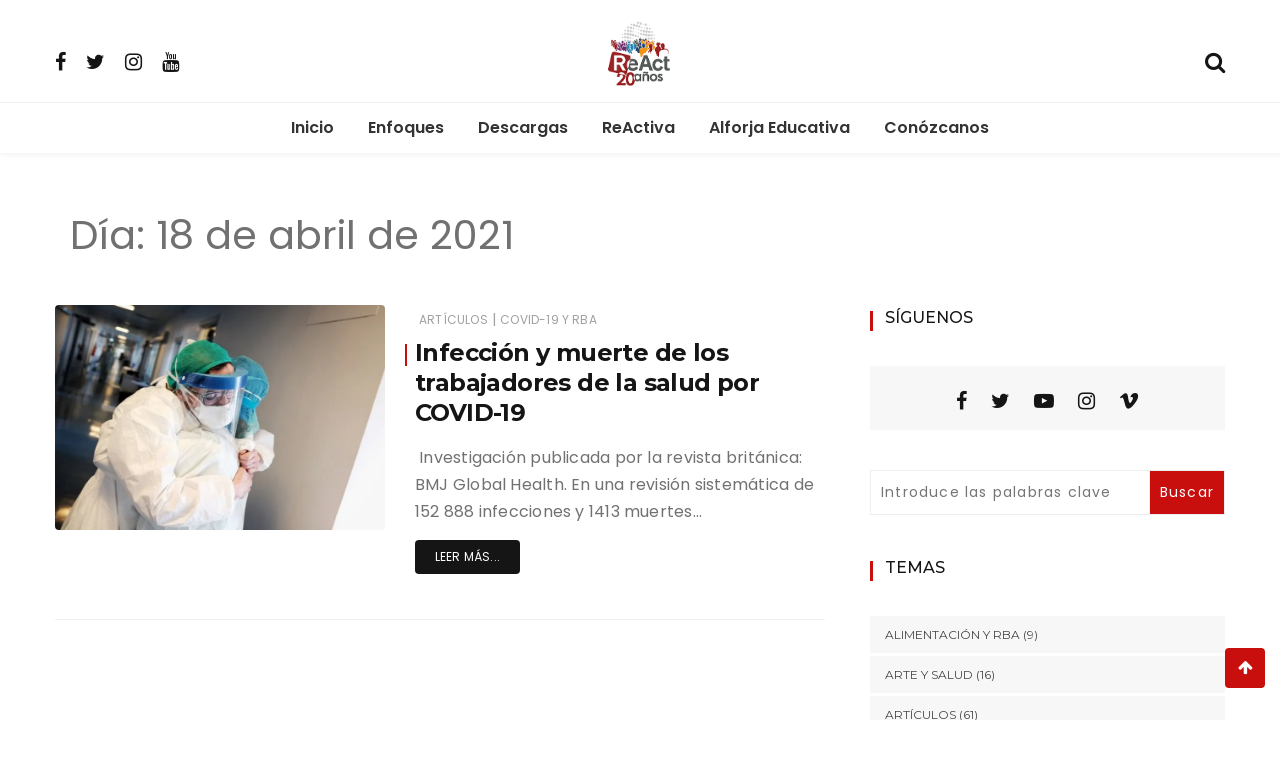

--- FILE ---
content_type: text/html; charset=UTF-8
request_url: https://reactlat.org/2021/04/18/
body_size: 13744
content:
<!doctype html>
<html lang="es">
<head>
<meta charset="UTF-8">
<meta name="viewport" content="width=device-width, initial-scale=1">
<link rel="profile" href="https://gmpg.org/xfn/11">
<title>ReAct Latinoamérica | 18 de abril de 2021</title>
<meta name='robots' content='max-image-preview:large' />
<!-- Jetpack Site Verification Tags -->
<meta name="google-site-verification" content="8a9lZPJF0Ez_XXy3udObhweeOnEAnLsWDITPHQOLmiM" />
<link rel='dns-prefetch' href='//secure.gravatar.com' />
<link rel='dns-prefetch' href='//stats.wp.com' />
<link rel='dns-prefetch' href='//fonts.googleapis.com' />
<link rel='dns-prefetch' href='//v0.wordpress.com' />
<link rel='preconnect' href='//c0.wp.com' />
<link rel='preconnect' href='//i0.wp.com' />
<link rel="alternate" type="application/rss+xml" title="ReAct Latinoamérica &raquo; Feed" href="https://reactlat.org/feed/" />
<link rel="alternate" type="application/rss+xml" title="ReAct Latinoamérica &raquo; Feed de los comentarios" href="https://reactlat.org/comments/feed/" />
<link rel="alternate" type="text/calendar" title="ReAct Latinoamérica &raquo; iCal Feed" href="https://reactlat.org/eventos/?ical=1" />
<script type="text/javascript">
/* <![CDATA[ */
window._wpemojiSettings = {"baseUrl":"https:\/\/s.w.org\/images\/core\/emoji\/15.0.3\/72x72\/","ext":".png","svgUrl":"https:\/\/s.w.org\/images\/core\/emoji\/15.0.3\/svg\/","svgExt":".svg","source":{"concatemoji":"https:\/\/reactlat.org\/wp-includes\/js\/wp-emoji-release.min.js?ver=78660066dcbc28ef7a92997d9ef55907"}};
/*! This file is auto-generated */
!function(i,n){var o,s,e;function c(e){try{var t={supportTests:e,timestamp:(new Date).valueOf()};sessionStorage.setItem(o,JSON.stringify(t))}catch(e){}}function p(e,t,n){e.clearRect(0,0,e.canvas.width,e.canvas.height),e.fillText(t,0,0);var t=new Uint32Array(e.getImageData(0,0,e.canvas.width,e.canvas.height).data),r=(e.clearRect(0,0,e.canvas.width,e.canvas.height),e.fillText(n,0,0),new Uint32Array(e.getImageData(0,0,e.canvas.width,e.canvas.height).data));return t.every(function(e,t){return e===r[t]})}function u(e,t,n){switch(t){case"flag":return n(e,"\ud83c\udff3\ufe0f\u200d\u26a7\ufe0f","\ud83c\udff3\ufe0f\u200b\u26a7\ufe0f")?!1:!n(e,"\ud83c\uddfa\ud83c\uddf3","\ud83c\uddfa\u200b\ud83c\uddf3")&&!n(e,"\ud83c\udff4\udb40\udc67\udb40\udc62\udb40\udc65\udb40\udc6e\udb40\udc67\udb40\udc7f","\ud83c\udff4\u200b\udb40\udc67\u200b\udb40\udc62\u200b\udb40\udc65\u200b\udb40\udc6e\u200b\udb40\udc67\u200b\udb40\udc7f");case"emoji":return!n(e,"\ud83d\udc26\u200d\u2b1b","\ud83d\udc26\u200b\u2b1b")}return!1}function f(e,t,n){var r="undefined"!=typeof WorkerGlobalScope&&self instanceof WorkerGlobalScope?new OffscreenCanvas(300,150):i.createElement("canvas"),a=r.getContext("2d",{willReadFrequently:!0}),o=(a.textBaseline="top",a.font="600 32px Arial",{});return e.forEach(function(e){o[e]=t(a,e,n)}),o}function t(e){var t=i.createElement("script");t.src=e,t.defer=!0,i.head.appendChild(t)}"undefined"!=typeof Promise&&(o="wpEmojiSettingsSupports",s=["flag","emoji"],n.supports={everything:!0,everythingExceptFlag:!0},e=new Promise(function(e){i.addEventListener("DOMContentLoaded",e,{once:!0})}),new Promise(function(t){var n=function(){try{var e=JSON.parse(sessionStorage.getItem(o));if("object"==typeof e&&"number"==typeof e.timestamp&&(new Date).valueOf()<e.timestamp+604800&&"object"==typeof e.supportTests)return e.supportTests}catch(e){}return null}();if(!n){if("undefined"!=typeof Worker&&"undefined"!=typeof OffscreenCanvas&&"undefined"!=typeof URL&&URL.createObjectURL&&"undefined"!=typeof Blob)try{var e="postMessage("+f.toString()+"("+[JSON.stringify(s),u.toString(),p.toString()].join(",")+"));",r=new Blob([e],{type:"text/javascript"}),a=new Worker(URL.createObjectURL(r),{name:"wpTestEmojiSupports"});return void(a.onmessage=function(e){c(n=e.data),a.terminate(),t(n)})}catch(e){}c(n=f(s,u,p))}t(n)}).then(function(e){for(var t in e)n.supports[t]=e[t],n.supports.everything=n.supports.everything&&n.supports[t],"flag"!==t&&(n.supports.everythingExceptFlag=n.supports.everythingExceptFlag&&n.supports[t]);n.supports.everythingExceptFlag=n.supports.everythingExceptFlag&&!n.supports.flag,n.DOMReady=!1,n.readyCallback=function(){n.DOMReady=!0}}).then(function(){return e}).then(function(){var e;n.supports.everything||(n.readyCallback(),(e=n.source||{}).concatemoji?t(e.concatemoji):e.wpemoji&&e.twemoji&&(t(e.twemoji),t(e.wpemoji)))}))}((window,document),window._wpemojiSettings);
/* ]]> */
</script>
<!-- <link rel='stylesheet' id='sby_styles-css' href='https://reactlat.org/wp-content/plugins/feeds-for-youtube/css/sb-youtube-free.min.css?ver=2.4.0' type='text/css' media='all' /> -->
<!-- <link rel='stylesheet' id='premium-addons-css' href='https://reactlat.org/wp-content/plugins/premium-addons-for-elementor/assets/frontend/min-css/premium-addons.min.css?ver=4.11.4' type='text/css' media='all' /> -->
<!-- <link rel='stylesheet' id='premium-pro-css' href='https://reactlat.org/wp-content/plugins/premium-addons-pro/assets/frontend/min-css/premium-addons.min.css?ver=2.9.33' type='text/css' media='all' /> -->
<!-- <link rel='stylesheet' id='embedpress-css-css' href='https://reactlat.org/wp-content/plugins/embedpress/assets/css/embedpress.css?ver=1763295192' type='text/css' media='all' /> -->
<!-- <link rel='stylesheet' id='embedpress-blocks-style-css' href='https://reactlat.org/wp-content/plugins/embedpress/assets/css/blocks.build.css?ver=1763295192' type='text/css' media='all' /> -->
<link rel="stylesheet" type="text/css" href="//reactlat.org/wp-content/cache/wpfc-minified/ke4j76f0/4ox0d.css" media="all"/>
<style id='wp-emoji-styles-inline-css' type='text/css'>
img.wp-smiley, img.emoji {
display: inline !important;
border: none !important;
box-shadow: none !important;
height: 1em !important;
width: 1em !important;
margin: 0 0.07em !important;
vertical-align: -0.1em !important;
background: none !important;
padding: 0 !important;
}
</style>
<link rel='stylesheet' id='wp-block-library-css' href='https://c0.wp.com/c/6.6.4/wp-includes/css/dist/block-library/style.min.css' type='text/css' media='all' />
<style id='wp-block-library-theme-inline-css' type='text/css'>
.wp-block-audio :where(figcaption){color:#555;font-size:13px;text-align:center}.is-dark-theme .wp-block-audio :where(figcaption){color:#ffffffa6}.wp-block-audio{margin:0 0 1em}.wp-block-code{border:1px solid #ccc;border-radius:4px;font-family:Menlo,Consolas,monaco,monospace;padding:.8em 1em}.wp-block-embed :where(figcaption){color:#555;font-size:13px;text-align:center}.is-dark-theme .wp-block-embed :where(figcaption){color:#ffffffa6}.wp-block-embed{margin:0 0 1em}.blocks-gallery-caption{color:#555;font-size:13px;text-align:center}.is-dark-theme .blocks-gallery-caption{color:#ffffffa6}:root :where(.wp-block-image figcaption){color:#555;font-size:13px;text-align:center}.is-dark-theme :root :where(.wp-block-image figcaption){color:#ffffffa6}.wp-block-image{margin:0 0 1em}.wp-block-pullquote{border-bottom:4px solid;border-top:4px solid;color:currentColor;margin-bottom:1.75em}.wp-block-pullquote cite,.wp-block-pullquote footer,.wp-block-pullquote__citation{color:currentColor;font-size:.8125em;font-style:normal;text-transform:uppercase}.wp-block-quote{border-left:.25em solid;margin:0 0 1.75em;padding-left:1em}.wp-block-quote cite,.wp-block-quote footer{color:currentColor;font-size:.8125em;font-style:normal;position:relative}.wp-block-quote.has-text-align-right{border-left:none;border-right:.25em solid;padding-left:0;padding-right:1em}.wp-block-quote.has-text-align-center{border:none;padding-left:0}.wp-block-quote.is-large,.wp-block-quote.is-style-large,.wp-block-quote.is-style-plain{border:none}.wp-block-search .wp-block-search__label{font-weight:700}.wp-block-search__button{border:1px solid #ccc;padding:.375em .625em}:where(.wp-block-group.has-background){padding:1.25em 2.375em}.wp-block-separator.has-css-opacity{opacity:.4}.wp-block-separator{border:none;border-bottom:2px solid;margin-left:auto;margin-right:auto}.wp-block-separator.has-alpha-channel-opacity{opacity:1}.wp-block-separator:not(.is-style-wide):not(.is-style-dots){width:100px}.wp-block-separator.has-background:not(.is-style-dots){border-bottom:none;height:1px}.wp-block-separator.has-background:not(.is-style-wide):not(.is-style-dots){height:2px}.wp-block-table{margin:0 0 1em}.wp-block-table td,.wp-block-table th{word-break:normal}.wp-block-table :where(figcaption){color:#555;font-size:13px;text-align:center}.is-dark-theme .wp-block-table :where(figcaption){color:#ffffffa6}.wp-block-video :where(figcaption){color:#555;font-size:13px;text-align:center}.is-dark-theme .wp-block-video :where(figcaption){color:#ffffffa6}.wp-block-video{margin:0 0 1em}:root :where(.wp-block-template-part.has-background){margin-bottom:0;margin-top:0;padding:1.25em 2.375em}
</style>
<link rel='stylesheet' id='mediaelement-css' href='https://c0.wp.com/c/6.6.4/wp-includes/js/mediaelement/mediaelementplayer-legacy.min.css' type='text/css' media='all' />
<link rel='stylesheet' id='wp-mediaelement-css' href='https://c0.wp.com/c/6.6.4/wp-includes/js/mediaelement/wp-mediaelement.min.css' type='text/css' media='all' />
<style id='jetpack-sharing-buttons-style-inline-css' type='text/css'>
.jetpack-sharing-buttons__services-list{display:flex;flex-direction:row;flex-wrap:wrap;gap:0;list-style-type:none;margin:5px;padding:0}.jetpack-sharing-buttons__services-list.has-small-icon-size{font-size:12px}.jetpack-sharing-buttons__services-list.has-normal-icon-size{font-size:16px}.jetpack-sharing-buttons__services-list.has-large-icon-size{font-size:24px}.jetpack-sharing-buttons__services-list.has-huge-icon-size{font-size:36px}@media print{.jetpack-sharing-buttons__services-list{display:none!important}}.editor-styles-wrapper .wp-block-jetpack-sharing-buttons{gap:0;padding-inline-start:0}ul.jetpack-sharing-buttons__services-list.has-background{padding:1.25em 2.375em}
</style>
<style id='classic-theme-styles-inline-css' type='text/css'>
/*! This file is auto-generated */
.wp-block-button__link{color:#fff;background-color:#32373c;border-radius:9999px;box-shadow:none;text-decoration:none;padding:calc(.667em + 2px) calc(1.333em + 2px);font-size:1.125em}.wp-block-file__button{background:#32373c;color:#fff;text-decoration:none}
</style>
<style id='global-styles-inline-css' type='text/css'>
:root{--wp--preset--aspect-ratio--square: 1;--wp--preset--aspect-ratio--4-3: 4/3;--wp--preset--aspect-ratio--3-4: 3/4;--wp--preset--aspect-ratio--3-2: 3/2;--wp--preset--aspect-ratio--2-3: 2/3;--wp--preset--aspect-ratio--16-9: 16/9;--wp--preset--aspect-ratio--9-16: 9/16;--wp--preset--color--black: #000000;--wp--preset--color--cyan-bluish-gray: #abb8c3;--wp--preset--color--white: #ffffff;--wp--preset--color--pale-pink: #f78da7;--wp--preset--color--vivid-red: #cf2e2e;--wp--preset--color--luminous-vivid-orange: #ff6900;--wp--preset--color--luminous-vivid-amber: #fcb900;--wp--preset--color--light-green-cyan: #7bdcb5;--wp--preset--color--vivid-green-cyan: #00d084;--wp--preset--color--pale-cyan-blue: #8ed1fc;--wp--preset--color--vivid-cyan-blue: #0693e3;--wp--preset--color--vivid-purple: #9b51e0;--wp--preset--gradient--vivid-cyan-blue-to-vivid-purple: linear-gradient(135deg,rgba(6,147,227,1) 0%,rgb(155,81,224) 100%);--wp--preset--gradient--light-green-cyan-to-vivid-green-cyan: linear-gradient(135deg,rgb(122,220,180) 0%,rgb(0,208,130) 100%);--wp--preset--gradient--luminous-vivid-amber-to-luminous-vivid-orange: linear-gradient(135deg,rgba(252,185,0,1) 0%,rgba(255,105,0,1) 100%);--wp--preset--gradient--luminous-vivid-orange-to-vivid-red: linear-gradient(135deg,rgba(255,105,0,1) 0%,rgb(207,46,46) 100%);--wp--preset--gradient--very-light-gray-to-cyan-bluish-gray: linear-gradient(135deg,rgb(238,238,238) 0%,rgb(169,184,195) 100%);--wp--preset--gradient--cool-to-warm-spectrum: linear-gradient(135deg,rgb(74,234,220) 0%,rgb(151,120,209) 20%,rgb(207,42,186) 40%,rgb(238,44,130) 60%,rgb(251,105,98) 80%,rgb(254,248,76) 100%);--wp--preset--gradient--blush-light-purple: linear-gradient(135deg,rgb(255,206,236) 0%,rgb(152,150,240) 100%);--wp--preset--gradient--blush-bordeaux: linear-gradient(135deg,rgb(254,205,165) 0%,rgb(254,45,45) 50%,rgb(107,0,62) 100%);--wp--preset--gradient--luminous-dusk: linear-gradient(135deg,rgb(255,203,112) 0%,rgb(199,81,192) 50%,rgb(65,88,208) 100%);--wp--preset--gradient--pale-ocean: linear-gradient(135deg,rgb(255,245,203) 0%,rgb(182,227,212) 50%,rgb(51,167,181) 100%);--wp--preset--gradient--electric-grass: linear-gradient(135deg,rgb(202,248,128) 0%,rgb(113,206,126) 100%);--wp--preset--gradient--midnight: linear-gradient(135deg,rgb(2,3,129) 0%,rgb(40,116,252) 100%);--wp--preset--font-size--small: 13px;--wp--preset--font-size--medium: 20px;--wp--preset--font-size--large: 36px;--wp--preset--font-size--x-large: 42px;--wp--preset--spacing--20: 0.44rem;--wp--preset--spacing--30: 0.67rem;--wp--preset--spacing--40: 1rem;--wp--preset--spacing--50: 1.5rem;--wp--preset--spacing--60: 2.25rem;--wp--preset--spacing--70: 3.38rem;--wp--preset--spacing--80: 5.06rem;--wp--preset--shadow--natural: 6px 6px 9px rgba(0, 0, 0, 0.2);--wp--preset--shadow--deep: 12px 12px 50px rgba(0, 0, 0, 0.4);--wp--preset--shadow--sharp: 6px 6px 0px rgba(0, 0, 0, 0.2);--wp--preset--shadow--outlined: 6px 6px 0px -3px rgba(255, 255, 255, 1), 6px 6px rgba(0, 0, 0, 1);--wp--preset--shadow--crisp: 6px 6px 0px rgba(0, 0, 0, 1);}:where(.is-layout-flex){gap: 0.5em;}:where(.is-layout-grid){gap: 0.5em;}body .is-layout-flex{display: flex;}.is-layout-flex{flex-wrap: wrap;align-items: center;}.is-layout-flex > :is(*, div){margin: 0;}body .is-layout-grid{display: grid;}.is-layout-grid > :is(*, div){margin: 0;}:where(.wp-block-columns.is-layout-flex){gap: 2em;}:where(.wp-block-columns.is-layout-grid){gap: 2em;}:where(.wp-block-post-template.is-layout-flex){gap: 1.25em;}:where(.wp-block-post-template.is-layout-grid){gap: 1.25em;}.has-black-color{color: var(--wp--preset--color--black) !important;}.has-cyan-bluish-gray-color{color: var(--wp--preset--color--cyan-bluish-gray) !important;}.has-white-color{color: var(--wp--preset--color--white) !important;}.has-pale-pink-color{color: var(--wp--preset--color--pale-pink) !important;}.has-vivid-red-color{color: var(--wp--preset--color--vivid-red) !important;}.has-luminous-vivid-orange-color{color: var(--wp--preset--color--luminous-vivid-orange) !important;}.has-luminous-vivid-amber-color{color: var(--wp--preset--color--luminous-vivid-amber) !important;}.has-light-green-cyan-color{color: var(--wp--preset--color--light-green-cyan) !important;}.has-vivid-green-cyan-color{color: var(--wp--preset--color--vivid-green-cyan) !important;}.has-pale-cyan-blue-color{color: var(--wp--preset--color--pale-cyan-blue) !important;}.has-vivid-cyan-blue-color{color: var(--wp--preset--color--vivid-cyan-blue) !important;}.has-vivid-purple-color{color: var(--wp--preset--color--vivid-purple) !important;}.has-black-background-color{background-color: var(--wp--preset--color--black) !important;}.has-cyan-bluish-gray-background-color{background-color: var(--wp--preset--color--cyan-bluish-gray) !important;}.has-white-background-color{background-color: var(--wp--preset--color--white) !important;}.has-pale-pink-background-color{background-color: var(--wp--preset--color--pale-pink) !important;}.has-vivid-red-background-color{background-color: var(--wp--preset--color--vivid-red) !important;}.has-luminous-vivid-orange-background-color{background-color: var(--wp--preset--color--luminous-vivid-orange) !important;}.has-luminous-vivid-amber-background-color{background-color: var(--wp--preset--color--luminous-vivid-amber) !important;}.has-light-green-cyan-background-color{background-color: var(--wp--preset--color--light-green-cyan) !important;}.has-vivid-green-cyan-background-color{background-color: var(--wp--preset--color--vivid-green-cyan) !important;}.has-pale-cyan-blue-background-color{background-color: var(--wp--preset--color--pale-cyan-blue) !important;}.has-vivid-cyan-blue-background-color{background-color: var(--wp--preset--color--vivid-cyan-blue) !important;}.has-vivid-purple-background-color{background-color: var(--wp--preset--color--vivid-purple) !important;}.has-black-border-color{border-color: var(--wp--preset--color--black) !important;}.has-cyan-bluish-gray-border-color{border-color: var(--wp--preset--color--cyan-bluish-gray) !important;}.has-white-border-color{border-color: var(--wp--preset--color--white) !important;}.has-pale-pink-border-color{border-color: var(--wp--preset--color--pale-pink) !important;}.has-vivid-red-border-color{border-color: var(--wp--preset--color--vivid-red) !important;}.has-luminous-vivid-orange-border-color{border-color: var(--wp--preset--color--luminous-vivid-orange) !important;}.has-luminous-vivid-amber-border-color{border-color: var(--wp--preset--color--luminous-vivid-amber) !important;}.has-light-green-cyan-border-color{border-color: var(--wp--preset--color--light-green-cyan) !important;}.has-vivid-green-cyan-border-color{border-color: var(--wp--preset--color--vivid-green-cyan) !important;}.has-pale-cyan-blue-border-color{border-color: var(--wp--preset--color--pale-cyan-blue) !important;}.has-vivid-cyan-blue-border-color{border-color: var(--wp--preset--color--vivid-cyan-blue) !important;}.has-vivid-purple-border-color{border-color: var(--wp--preset--color--vivid-purple) !important;}.has-vivid-cyan-blue-to-vivid-purple-gradient-background{background: var(--wp--preset--gradient--vivid-cyan-blue-to-vivid-purple) !important;}.has-light-green-cyan-to-vivid-green-cyan-gradient-background{background: var(--wp--preset--gradient--light-green-cyan-to-vivid-green-cyan) !important;}.has-luminous-vivid-amber-to-luminous-vivid-orange-gradient-background{background: var(--wp--preset--gradient--luminous-vivid-amber-to-luminous-vivid-orange) !important;}.has-luminous-vivid-orange-to-vivid-red-gradient-background{background: var(--wp--preset--gradient--luminous-vivid-orange-to-vivid-red) !important;}.has-very-light-gray-to-cyan-bluish-gray-gradient-background{background: var(--wp--preset--gradient--very-light-gray-to-cyan-bluish-gray) !important;}.has-cool-to-warm-spectrum-gradient-background{background: var(--wp--preset--gradient--cool-to-warm-spectrum) !important;}.has-blush-light-purple-gradient-background{background: var(--wp--preset--gradient--blush-light-purple) !important;}.has-blush-bordeaux-gradient-background{background: var(--wp--preset--gradient--blush-bordeaux) !important;}.has-luminous-dusk-gradient-background{background: var(--wp--preset--gradient--luminous-dusk) !important;}.has-pale-ocean-gradient-background{background: var(--wp--preset--gradient--pale-ocean) !important;}.has-electric-grass-gradient-background{background: var(--wp--preset--gradient--electric-grass) !important;}.has-midnight-gradient-background{background: var(--wp--preset--gradient--midnight) !important;}.has-small-font-size{font-size: var(--wp--preset--font-size--small) !important;}.has-medium-font-size{font-size: var(--wp--preset--font-size--medium) !important;}.has-large-font-size{font-size: var(--wp--preset--font-size--large) !important;}.has-x-large-font-size{font-size: var(--wp--preset--font-size--x-large) !important;}
:where(.wp-block-post-template.is-layout-flex){gap: 1.25em;}:where(.wp-block-post-template.is-layout-grid){gap: 1.25em;}
:where(.wp-block-columns.is-layout-flex){gap: 2em;}:where(.wp-block-columns.is-layout-grid){gap: 2em;}
:root :where(.wp-block-pullquote){font-size: 1.5em;line-height: 1.6;}
</style>
<!-- <link rel='stylesheet' id='wpdm-fonticon-css' href='https://reactlat.org/wp-content/plugins/download-manager/assets/wpdm-iconfont/css/wpdm-icons.css?ver=78660066dcbc28ef7a92997d9ef55907' type='text/css' media='all' /> -->
<!-- <link rel='stylesheet' id='wpdm-front-css' href='https://reactlat.org/wp-content/plugins/download-manager/assets/css/front.min.css?ver=78660066dcbc28ef7a92997d9ef55907' type='text/css' media='all' /> -->
<!-- <link rel='stylesheet' id='eclg-form-style-css' href='https://reactlat.org/wp-content/plugins/email-capture-lead-generation//css/form.css?ver=1.0.1' type='text/css' media='all' /> -->
<!-- <link rel='stylesheet' id='eclg-style-css' href='https://reactlat.org/wp-content/plugins/email-capture-lead-generation//css/eclg-style.css?ver=1.0.1' type='text/css' media='all' /> -->
<!-- <link rel='stylesheet' id='tribe-events-v2-single-skeleton-css' href='https://reactlat.org/wp-content/plugins/the-events-calendar/src/resources/css/tribe-events-single-skeleton.min.css?ver=6.11.2' type='text/css' media='all' /> -->
<!-- <link rel='stylesheet' id='tribe-events-v2-single-skeleton-full-css' href='https://reactlat.org/wp-content/plugins/the-events-calendar/src/resources/css/tribe-events-single-full.min.css?ver=6.11.2' type='text/css' media='all' /> -->
<!-- <link rel='stylesheet' id='tec-events-elementor-widgets-base-styles-css' href='https://reactlat.org/wp-content/plugins/the-events-calendar/src/resources/css/integrations/plugins/elementor/widgets/widget-base.min.css?ver=6.11.2' type='text/css' media='all' /> -->
<!-- <link rel='stylesheet' id='megamenu-css' href='https://reactlat.org/wp-content/uploads/maxmegamenu/style.css?ver=24aa1c' type='text/css' media='all' /> -->
<link rel="stylesheet" type="text/css" href="//reactlat.org/wp-content/cache/wpfc-minified/1b98zhaa/4ox0d.css" media="all"/>
<link rel='stylesheet' id='dashicons-css' href='https://c0.wp.com/c/6.6.4/wp-includes/css/dashicons.min.css' type='text/css' media='all' />
<!-- <link rel='stylesheet' id='megamenu-genericons-css' href='https://reactlat.org/wp-content/plugins/megamenu-pro/icons/genericons/genericons/genericons.css?ver=2.4' type='text/css' media='all' /> -->
<!-- <link rel='stylesheet' id='megamenu-fontawesome6-css' href='https://reactlat.org/wp-content/plugins/megamenu-pro/icons/fontawesome6/css/all.min.css?ver=2.4' type='text/css' media='all' /> -->
<!-- <link rel='stylesheet' id='wishful-blog-style-css' href='https://reactlat.org/wp-content/themes/wishful-blog-child/style.css?ver=1.0.8.1619932331' type='text/css' media='all' /> -->
<link rel="stylesheet" type="text/css" href="//reactlat.org/wp-content/cache/wpfc-minified/13kpxex0/4owom.css" media="all"/>
<link rel='stylesheet' id='wishful-blog-fonts-css' href='//fonts.googleapis.com/css?family=Poppins%3A400%2C600%2C700%2C900%7CMontserrat%3A400%2C500%2C700%2C800%7CPoppins%3A400%2C600%2C700%2C900%7CMontserrat%3A400%2C400i%2C500%2C500i%2C600%2C600i%2C700%2C700i%2C800%2C800i&#038;subset=latin%2Clatin-ext&#038;ver=6.6.4' type='text/css' media='all' />
<!-- <link rel='stylesheet' id='wishful-blog-custom-css' href='https://reactlat.org/wp-content/themes/wishful-blog/wishfulthemes/assets/css/custom.css?ver=78660066dcbc28ef7a92997d9ef55907' type='text/css' media='all' /> -->
<!-- <link rel='stylesheet' id='wishful-blog-slick-css' href='https://reactlat.org/wp-content/themes/wishful-blog/wishfulthemes/assets/slick/slick.css?ver=78660066dcbc28ef7a92997d9ef55907' type='text/css' media='all' /> -->
<!-- <link rel='stylesheet' id='wishful-blog-slick-theme-css' href='https://reactlat.org/wp-content/themes/wishful-blog/wishfulthemes/assets/slick/slick-theme.css?ver=78660066dcbc28ef7a92997d9ef55907' type='text/css' media='all' /> -->
<link rel="stylesheet" type="text/css" href="//reactlat.org/wp-content/cache/wpfc-minified/l0tt2fpq/4ox0d.css" media="all"/>
<script type="text/javascript" src="https://c0.wp.com/c/6.6.4/wp-includes/js/jquery/jquery.min.js" id="jquery-core-js"></script>
<script type="text/javascript" src="https://c0.wp.com/c/6.6.4/wp-includes/js/jquery/jquery-migrate.min.js" id="jquery-migrate-js"></script>
<script src='//reactlat.org/wp-content/cache/wpfc-minified/fgy9k28p/4owoo.js' type="text/javascript"></script>
<!-- <script type="text/javascript" src="https://reactlat.org/wp-content/plugins/download-manager/assets/js/wpdm.min.js?ver=78660066dcbc28ef7a92997d9ef55907" id="wpdm-frontend-js-js"></script> -->
<script type="text/javascript" id="wpdm-frontjs-js-extra">
/* <![CDATA[ */
var wpdm_url = {"home":"https:\/\/reactlat.org\/","site":"https:\/\/reactlat.org\/","ajax":"https:\/\/reactlat.org\/wp-admin\/admin-ajax.php"};
var wpdm_js = {"spinner":"<i class=\"wpdm-icon wpdm-sun wpdm-spin\"><\/i>","client_id":"4f534daa4fe76cd2b352dc10e63d2ab5"};
var wpdm_strings = {"pass_var":"\u00a1Contrase\u00f1a verificada!","pass_var_q":"Haz clic en el bot\u00f3n siguiente para iniciar la descarga.","start_dl":"Iniciar descarga"};
/* ]]> */
</script>
<script src='//reactlat.org/wp-content/cache/wpfc-minified/dj9687u/4owoo.js' type="text/javascript"></script>
<!-- <script type="text/javascript" src="https://reactlat.org/wp-content/plugins/download-manager/assets/js/front.min.js?ver=3.3.32" id="wpdm-frontjs-js"></script> -->
<script type="text/javascript" id="eclg-public-js-js-extra">
/* <![CDATA[ */
var EcLg = {"ajaxurl":"https:\/\/reactlat.org\/wp-admin\/admin-ajax.php","fname_empty":"Please enter your firstname.","lname_empty":"Please enter your lastname.","email_empty":"Please enter email address.","email_valid":"Please enter valid email address."};
/* ]]> */
</script>
<script src='//reactlat.org/wp-content/cache/wpfc-minified/jza4q9jf/4ox0d.js' type="text/javascript"></script>
<!-- <script type="text/javascript" src="https://reactlat.org/wp-content/plugins/email-capture-lead-generation//js/eclg-public.js?ver=1.0.1" id="eclg-public-js-js"></script> -->
<link rel="https://api.w.org/" href="https://reactlat.org/wp-json/" /><link rel="EditURI" type="application/rsd+xml" title="RSD" href="https://reactlat.org/xmlrpc.php?rsd" />
<meta name="tec-api-version" content="v1"><meta name="tec-api-origin" content="https://reactlat.org"><link rel="alternate" href="https://reactlat.org/wp-json/tribe/events/v1/" />	<style>img#wpstats{display:none}</style>
<style type="text/css">
@media (min-width: 992px) {
.sticky .primary-navigation-wrap {
position: fixed;
}
}
.top-header .top-social li>a:hover,
.copyright>p a,
.type-post .entry-cover .post-meta>span>a:hover,
.author.vcard a:hover,
.slider-section2 .container .row .post-block .post-box .entry-content>span>a:hover,
.type-post .entry-header>span>a:hover,
.related-post .related-post-box>h3>a:hover,
.entry-content .page-link,
.entry-content .page-link:hover,
.widget a:hover,
.search-box span i,
.woocommerce ul.products li.product .price,
.woocommerce div.product p.price,
.woocommerce div.product span.price,
.widget_latestposts .latest-content span a:hover,
.footer-light .widget_latestposts .latest-content span a:hover,
.widget_categories ul li a:hover,
.widget_archive ul li a:hover,
.footer-light .widget_categories ul li a:hover,
.footer-light .widget_archive ul li a:hover {
color: #c90e0e;
}
.woocommerce-error,
.woocommerce-info,
.woocommerce-message {
border-top-color: #c90e0e;
}
.woocommerce-error::before,
.woocommerce-info::before,
.woocommerce-message::before {
content: "\e015";
color: #c90e0e;
}
.blog-paralle .type-post .entry-content>a:hover,
.type-post .entry-content>a:hover,
.wp-block-tag-cloud a.tag-cloud-link:hover,
article[class*="type-"] .entry-content .entry-footer .tags a:hover,
.error-block a:hover,
.footer-light .widget_social>ul li,
.footer-light .widget_social>ul li a,
.footer-dark .widget_social>ul li,
.footer-dark .widget_social>ul li a,
#search-form [type=submit],
.widget_search input#submit,
.post-password-form [type=submit],
.wp-block-quote,
.wp-block-quote.has-text-align-right,
.wp-block-quote.has-text-align-left,
blockquote,
q,
.scroll-top .back-to-top,
.section-header h3:before,
.woocommerce span.onsale,
.woocommerce #respond input#submit.alt,
.woocommerce a.button.alt,
.woocommerce button.button.alt,
.woocommerce input.button.alt {
background-color: #c90e0e;
}
.type-post:not(.post-position) .entry-header .entry-title::before,
.related-post>h3::before,
.comments-title::before,
.comment-reply-title::before,
.widget-title::before,
.slider-section5 .post-item .carousel-caption>a:before,
.slider-section2 .container .row .post-block .post-box .entry-content>a:before {
background-color: #c90e0e;
content: "";
}
/* - max-width: 991 */
@media (max-width: 991px) {
.ownavigation .navbar-nav li .dropdown-menu>li>a:hover {
color: #c90e0e;
}
.site-navigation {
background-color: #c90e0e;
}
}
/* - min-width: 992 */
@media (min-width: 992px) {
.ownavigation .navbar-nav li .dropdown-menu>li>a:hover {
color: #c90e0e;
}
}
.header_s .top-header {
padding-top: 20px;
}
.header_s .top-header {
padding-bottom: 0px;
}
.site-navigation>ul>li>a {
color: #333333;
}
.site-navigation>ul>li>a:hover {
color: #c90e0e;
}
.site-navigation ul li .sub-menu li a,
.site-navigation ul li .children li a {
color: #333333;
}
.site-navigation ul li .sub-menu li a:hover,
.site-navigation ul li .children li a:hover {
color: #c90e0e;
}
.header_s .menu-block,
.menu-toggle {
background-color: #fff;
}
@media (min-width: 992px) {
.sticky .primary-navigation-wrap {
background-color: #fff;
}
}
.site-navigation ul li .sub-menu,
.site-navigation ul li .children {
background: #fff;
}
.header_s .menu-block {
border-top: 1px solid #eeeeee;
}
@media (min-width: 992px) {
.sticky .primary-navigation-wrap {
border-top: 1px solid #eeeeee;
}
}
.site-navigation ul li .sub-menu li a,
.site-navigation ul li .children li a {
border-bottom: 1px solid #ddd;
}
/* - max-width: 991 */
@media (max-width: 991px) {
.site-navigation {
background-color: #fff;
}
}
.site-title
{
font-family: Poppins;
font-weight: 500;
font-size: 35px;
}
body
{
font-family: Poppins;
font-weight: 400;
font-size: 16px;
}
.page-content .type-post .entry-header .entry-title>a,
.page-search-content .type-post .entry-header .entry-title>a
{
font-family: Montserrat;
font-weight: 700;
font-size: 24px;
}
.widget-title,
.trending-section .section-header h3
{
font-family: Montserrat;
}
.widget-title
{
font-weight: 500;
font-size: 16px;
}
.header-img .top-header:before {
background: rgba(255, 255, 255, 0.8);
}
.news-letter-wrap h2
{
font-family: Poppins;
font-weight: 500;
font-size: 24px;
}
.news-letter-wrap .input-field.input-submit #eclg-submit-btn
{
font-family: Poppins;
font-weight: 400;
font-size: 16px;
}
.news-letter-wrap {
background-color: #fcb811;
}
.news-letter-wrap h2 {
color: #ffffff;
}
.news-letter-wrap .input-field label {
color: #444444;
}
.news-letter-wrap .input-field.input-submit #eclg-submit-btn {
color: #fff;
}
.news-letter-wrap .input-field.input-submit #eclg-submit-btn:hover {
color: #fff;
}
.news-letter-wrap .input-field.input-submit #eclg-submit-btn {
background-color: #d35400;
}
.news-letter-wrap .input-field.input-submit #eclg-submit-btn:hover {
background-color: #333;
}
</style>
<meta name="generator" content="Elementor 3.33.0; features: e_font_icon_svg, additional_custom_breakpoints; settings: css_print_method-external, google_font-enabled, font_display-auto">
<meta name="description" content="1 entrada publicada por Comunicacion el April 18, 2021" />
<style>
.e-con.e-parent:nth-of-type(n+4):not(.e-lazyloaded):not(.e-no-lazyload),
.e-con.e-parent:nth-of-type(n+4):not(.e-lazyloaded):not(.e-no-lazyload) * {
background-image: none !important;
}
@media screen and (max-height: 1024px) {
.e-con.e-parent:nth-of-type(n+3):not(.e-lazyloaded):not(.e-no-lazyload),
.e-con.e-parent:nth-of-type(n+3):not(.e-lazyloaded):not(.e-no-lazyload) * {
background-image: none !important;
}
}
@media screen and (max-height: 640px) {
.e-con.e-parent:nth-of-type(n+2):not(.e-lazyloaded):not(.e-no-lazyload),
.e-con.e-parent:nth-of-type(n+2):not(.e-lazyloaded):not(.e-no-lazyload) * {
background-image: none !important;
}
}
</style>
<style type="text/css">
a.site-title,
.site-description {
position: absolute;
clip: rect(1px, 1px, 1px, 1px);
}
</style>
<link rel="icon" href="https://i0.wp.com/reactlat.org/wp-content/uploads/2021/05/cropped-Logo-Ico-completo_Mesa-de-trabajo-1.png?fit=32%2C32&#038;ssl=1" sizes="32x32" />
<link rel="icon" href="https://i0.wp.com/reactlat.org/wp-content/uploads/2021/05/cropped-Logo-Ico-completo_Mesa-de-trabajo-1.png?fit=192%2C192&#038;ssl=1" sizes="192x192" />
<link rel="apple-touch-icon" href="https://i0.wp.com/reactlat.org/wp-content/uploads/2021/05/cropped-Logo-Ico-completo_Mesa-de-trabajo-1.png?fit=180%2C180&#038;ssl=1" />
<meta name="msapplication-TileImage" content="https://i0.wp.com/reactlat.org/wp-content/uploads/2021/05/cropped-Logo-Ico-completo_Mesa-de-trabajo-1.png?fit=270%2C270&#038;ssl=1" />
<style>
</style>
<style type="text/css" id="wp-custom-css">
.entry-content{
text-align:justify;
}
</style>
<meta name="generator" content="WordPress Download Manager 3.3.32" />
<style type="text/css">/** Mega Menu CSS: fs **/</style>
<style>
/* WPDM Link Template Styles */        </style>
<style>
:root {
--color-primary: #424242;
--color-primary-rgb: 66, 66, 66;
--color-primary-hover: #c90e0e;
--color-primary-active: #c90e0e;
--clr-sec: #6c757d;
--clr-sec-rgb: 108, 117, 125;
--clr-sec-hover: #1e2123;
--clr-sec-active: #6c757d;
--color-secondary: #6c757d;
--color-secondary-rgb: 108, 117, 125;
--color-secondary-hover: #1e2123;
--color-secondary-active: #6c757d;
--color-success: #18ce0f;
--color-success-rgb: 24, 206, 15;
--color-success-hover: #18ce0f;
--color-success-active: #18ce0f;
--color-info: #c90e0e;
--color-info-rgb: 201, 14, 14;
--color-info-hover: #c90e0e;
--color-info-active: #c90e0e;
--color-warning: #FFB236;
--color-warning-rgb: 255, 178, 54;
--color-warning-hover: #FFB236;
--color-warning-active: #FFB236;
--color-danger: #ff5062;
--color-danger-rgb: 255, 80, 98;
--color-danger-hover: #ff5062;
--color-danger-active: #ff5062;
--color-green: #30b570;
--color-blue: #0073ff;
--color-purple: #8557D3;
--color-red: #ff5062;
--color-muted: rgba(69, 89, 122, 0.6);
--wpdm-font: "Open Sans", -apple-system, BlinkMacSystemFont, "Segoe UI", Roboto, Helvetica, Arial, sans-serif, "Apple Color Emoji", "Segoe UI Emoji", "Segoe UI Symbol";
}
.wpdm-download-link.btn.btn-primary {
border-radius: 4px;
}
</style>
</head>
<body data-rsssl=1 class="archive date wp-custom-logo wp-embed-responsive tribe-no-js mega-menu-max-mega-menu-2 hfeed elementor-default elementor-kit-1659">
<a class="skip-link screen-reader-text" href="#content">Saltar al contenido</a>
<!-- Loader /- -->
<header class="container-fluid no-left-padding no-right-padding header_s header-fix header_s1">
<!-- Top Header -->
<div class="container-fluid no-right-padding no-left-padding top-header">
<!-- Container -->
<div class="container">
<div class="row">
<div class="col-lg-4 col-12">
<ul class="top-social">
<li><a href="https://www.facebook.com/ReActLA" title="Facebook"><i class="fa fa-facebook"></i></a></li>
<li><a href="https://twitter.com/react_latina" title="Twitter"><i class="fa fa-twitter"></i></a></li>
<li><a href="https://www.instagram.com/react.latina/" title="Instagram"><i class="fa fa-instagram"></i></a></li>
<li><a href="https://www.youtube.com/c/ReActLatinoamérica/videos" title="Youtube"><i class="fa fa-youtube"></i></a></li>
</ul>
</div>
<div class="col-lg-4 logo-block">
<a href="https://reactlat.org/" class="custom-logo-link" rel="home"><img width="233" height="170" src="https://i0.wp.com/reactlat.org/wp-content/uploads/2025/10/react20anios.png?fit=233%2C170&amp;ssl=1" class="custom-logo" alt="ReAct Latinoamérica" decoding="async" data-attachment-id="8230" data-permalink="https://reactlat.org/react20anios/" data-orig-file="https://i0.wp.com/reactlat.org/wp-content/uploads/2025/10/react20anios.png?fit=233%2C170&amp;ssl=1" data-orig-size="233,170" data-comments-opened="0" data-image-meta="{&quot;aperture&quot;:&quot;0&quot;,&quot;credit&quot;:&quot;&quot;,&quot;camera&quot;:&quot;&quot;,&quot;caption&quot;:&quot;&quot;,&quot;created_timestamp&quot;:&quot;0&quot;,&quot;copyright&quot;:&quot;&quot;,&quot;focal_length&quot;:&quot;0&quot;,&quot;iso&quot;:&quot;0&quot;,&quot;shutter_speed&quot;:&quot;0&quot;,&quot;title&quot;:&quot;&quot;,&quot;orientation&quot;:&quot;0&quot;}" data-image-title="react20anios" data-image-description="" data-image-caption="" data-medium-file="https://i0.wp.com/reactlat.org/wp-content/uploads/2025/10/react20anios.png?fit=233%2C170&amp;ssl=1" data-large-file="https://i0.wp.com/reactlat.org/wp-content/uploads/2025/10/react20anios.png?fit=233%2C170&amp;ssl=1" /></a>                        <p><a href="https://reactlat.org/" rel="home" class="site-title">ReAct Latinoamérica</a></p>
<p class="site-description">Por un mundo libre de infecciones intratables</p>
</div>
<div class="col-lg-4 col-12">
<ul class="top-right user-info">
<li><a href="#" data-toggle="collapse" class="search-btn collapsed" title="Search"><i class="fa fa-search"></i><i class=""></i></a></li>
</ul>
</div>
</div>
</div><!-- Container /- -->
</div><!-- Top Header /- -->
<!-- Menu Block -->
<div class="container-fluid no-left-padding no-right-padding menu-block">
<!-- Container -->
<div class="container">
<div class="primary-navigation-wrap">
<button class="menu-toggle" data-toggle="collapse" data-target="#site-navigation" aria-controls="site-navigation" aria-expanded="false" >
<span class="hamburger-bar"></span>
<span class="hamburger-bar"></span>
<span class="hamburger-bar"></span>
</button> <!-- .menu-toggle -->
<nav id="site-navigation" class="site-navigation">
<ul id="menu-principal" class="primary-menu nav-menu"><li id="menu-item-2504" class="menu-item menu-item-type-post_type menu-item-object-page menu-item-home menu-item-2504"><a href="https://reactlat.org/">Inicio</a></li>
<li id="menu-item-6999" class="menu-item menu-item-type-custom menu-item-object-custom menu-item-has-children menu-item-6999"><a href="#">Enfoques</a>
<ul class="sub-menu">
<li id="menu-item-6407" class="menu-item menu-item-type-post_type menu-item-object-page menu-item-6407"><a href="https://reactlat.org/enfoques/microbioma/">Microbioma</a></li>
<li id="menu-item-7744" class="menu-item menu-item-type-post_type menu-item-object-page menu-item-7744"><a href="https://reactlat.org/enfoques/comunidad-y-ab/">Comunidad y AB</a></li>
<li id="menu-item-7745" class="menu-item menu-item-type-post_type menu-item-object-page menu-item-7745"><a href="https://reactlat.org/enfoques/alimentos-y-ram/">Alimentos y RAM</a></li>
<li id="menu-item-7747" class="menu-item menu-item-type-post_type menu-item-object-page menu-item-7747"><a href="https://reactlat.org/enfoques/salud-escolar/">Salud Escolar</a></li>
<li id="menu-item-7746" class="menu-item menu-item-type-post_type menu-item-object-page menu-item-7746"><a href="https://reactlat.org/enfoques/reimaginando-la-resistencia/">Reimaginando la Resistencia</a></li>
</ul>
</li>
<li id="menu-item-2969" class="menu-item menu-item-type-post_type menu-item-object-page menu-item-2969"><a href="https://reactlat.org/descargas/">Descargas</a></li>
<li id="menu-item-2515" class="menu-item menu-item-type-post_type menu-item-object-page current_page_parent menu-item-2515"><a href="https://reactlat.org/reactiva/">ReActiva</a></li>
<li id="menu-item-2574" class="menu-item menu-item-type-custom menu-item-object-custom menu-item-2574"><a target="_blank" rel="noopener" href="https://alforjaeducativa.reactlat.org">Alforja Educativa</a></li>
<li id="menu-item-38" class="menu-item menu-item-type-post_type menu-item-object-page menu-item-38"><a href="https://reactlat.org/conozcanos/">Conózcanos</a></li>
</ul>                </nav>
</div><!-- // primary-navigation-wrap -->
</div><!-- Container /- -->
</div><!-- Menu Block /- -->
<!-- Search Box -->
<div class="search-box collapse" id="search-box">
<div class="container">
<form role="search" method="get" id="search-form" class="clearfix" action="https://reactlat.org/"><input class="search-input" type="search" name="s" placeholder="Introduce las palabras clave" value="" ><input type="submit" id="submit" value="Buscar">
</form>                <button class="search-form-close-btn"><i class="fa fa-close"></i></button>
</div>
</div><!-- Search Box /- -->
</header><!-- Header Section /- -->
<div class="main-container">
<main class="site-main">
<!-- archive-title -->
<div class="container">
<div class="block-title container-fluid archive-block">
<h1 class="page-title">Día: <span>18 de abril de 2021</span></h1>        </div><!-- archive-title /-->
</div><!-- container /-->
<!-- Page Content -->
<div id="content" class="container-fluid no-left-padding no-right-padding page-search-content blog-paralle-post">
<!-- Container -->
<div class="container">
<div class="row">
<!-- Content Area -->
<div class="col-lg-8 col-md-6 content-arearight">
<!-- Row -->
<div class="row">
<div class="col-sm-6 col-12 col-md-12 blog-paralle">
<div id="post-2438" class="post-2438 post type-post status-publish format-standard has-post-thumbnail hentry category-articulos category-covid19-rba">
<div class="entry-cover">
<div class="post-meta">
<span class="post-date"><a href="https://reactlat.org/2021/04/18/" rel="bookmark">18 de abril de 2021</a></span>                </div>
<a href="https://reactlat.org/articulos/infeccion-y-muerte-de-los-trabajadores-de-la-salud-por-covid-19/">
<img fetchpriority="high" width="780" height="532" src="https://i0.wp.com/reactlat.org/wp-content/uploads/2021/04/111360632_10.jpg?resize=780%2C532&amp;ssl=1" class="attachment-wishful-blog-thumbnail-four size-wishful-blog-thumbnail-four wp-post-image" alt="Infección y muerte de los trabajadores de la salud por COVID-19" decoding="async" data-attachment-id="2441" data-permalink="https://reactlat.org/_111360632_10/" data-orig-file="https://i0.wp.com/reactlat.org/wp-content/uploads/2021/04/111360632_10.jpg?fit=800%2C532&amp;ssl=1" data-orig-size="800,532" data-comments-opened="1" data-image-meta="{&quot;aperture&quot;:&quot;0&quot;,&quot;credit&quot;:&quot;&quot;,&quot;camera&quot;:&quot;&quot;,&quot;caption&quot;:&quot;&quot;,&quot;created_timestamp&quot;:&quot;0&quot;,&quot;copyright&quot;:&quot;&quot;,&quot;focal_length&quot;:&quot;0&quot;,&quot;iso&quot;:&quot;0&quot;,&quot;shutter_speed&quot;:&quot;0&quot;,&quot;title&quot;:&quot;&quot;,&quot;orientation&quot;:&quot;0&quot;}" data-image-title="_111360632_10" data-image-description="" data-image-caption="" data-medium-file="https://i0.wp.com/reactlat.org/wp-content/uploads/2021/04/111360632_10.jpg?fit=300%2C200&amp;ssl=1" data-large-file="https://i0.wp.com/reactlat.org/wp-content/uploads/2021/04/111360632_10.jpg?fit=640%2C426&amp;ssl=1" />            </a>
</div>
<div class="entry-content">
<div class="entry-header">
<span class="post-category">&nbsp;<a href="https://reactlat.org/category/articulos/" rel="category tag">Artículos</a> <span>|</span> <a href="https://reactlat.org/category/covid19-rba/" rel="category tag">COVID-19 y RBA</a></span>                <h3 class="entry-title">
<a href="https://reactlat.org/articulos/infeccion-y-muerte-de-los-trabajadores-de-la-salud-por-covid-19/" title="Infección y muerte de los trabajadores de la salud por COVID-19">Infección y muerte de los trabajadores de la salud por COVID-19</a>
</h3>
</div>
<p>&nbsp;Investigación publicada por la revista británica: BMJ Global Health. En una revisión sistemática de 152 888 infecciones y 1413 muertes&#8230;</p>
<a class="" href="https://reactlat.org/articulos/infeccion-y-muerte-de-los-trabajadores-de-la-salud-por-covid-19/">
Leer más...                </a>
</div>
</div>
</div>
</div><!-- Row /- -->
</div><!-- Content Area /- -->
<!-- Widget Area -->
<div class="col-lg-4 col-md-6 col-12 widget-area">
<!-- Widget : Follow Us -->
<aside class="widget widget_social">
<h3 class="widget-title">Síguenos</h3>
<ul>
<li><a href="https://www.facebook.com/ReActLA" title="Facebook"><i class="fa fa-facebook"></i></a></li>
<li><a href="https://twitter.com/react_latina" title="Twitter"><i class="fa fa-twitter"></i></a></li>
<li><a href="https://www.youtube.com/c/ReActLatinoamérica/videos" title="YouTube"><i class="fa fa-youtube-play"></i></a></li>
<li><a href="https://www.instagram.com/react.latina/" title="Instagram"><i class="fa fa-instagram"></i></a></li>
<li><a href="https://vimeo.com/reactla" title="Vimeo"><i class="fa fa-vimeo"></i></a></li>
</ul>
</aside><!-- Widget : Follow Us /- -->
<section id="search-4" class="widget widget_search"><form role="search" method="get" id="search-form" class="clearfix" action="https://reactlat.org/"><input class="search-input" type="search" name="s" placeholder="Introduce las palabras clave" value="" ><input type="submit" id="submit" value="Buscar">
</form></section><section id="categories-3" class="widget widget_categories"><h2 class="widget-title">Temas</h2>
<ul>
<li class="cat-item cat-item-100"><a href="https://reactlat.org/category/alimentacion-resistencia-antibioticos/">Alimentación y RBA</a> (9)
</li>
<li class="cat-item cat-item-141"><a href="https://reactlat.org/category/arte-y-salud/">Arte y Salud</a> (16)
</li>
<li class="cat-item cat-item-8"><a href="https://reactlat.org/category/articulos/">Artículos</a> (61)
</li>
<li class="cat-item cat-item-99"><a href="https://reactlat.org/category/comunidad-antibioticos/">Comunidad y AB</a> (19)
</li>
<li class="cat-item cat-item-86"><a href="https://reactlat.org/category/covid19-rba/">COVID-19 y RBA</a> (19)
</li>
<li class="cat-item cat-item-115"><a href="https://reactlat.org/category/eventos/">Eventos</a> (18)
</li>
<li class="cat-item cat-item-114"><a href="https://reactlat.org/category/gobernanza-y-sistemas-de-salud/">Gobernanza y Sistemas de Salud</a> (4)
</li>
<li class="cat-item cat-item-121"><a href="https://reactlat.org/category/informes/">Informes</a> (4)
</li>
<li class="cat-item cat-item-137"><a href="https://reactlat.org/category/juegos/">Juegos</a> (2)
</li>
<li class="cat-item cat-item-101"><a href="https://reactlat.org/category/microbioma/">Microbioma</a> (25)
</li>
<li class="cat-item cat-item-9"><a href="https://reactlat.org/category/noticias/">Noticias</a> (56)
</li>
<li class="cat-item cat-item-7"><a href="https://reactlat.org/category/reactiva/">ReActiva</a> (4)
</li>
<li class="cat-item cat-item-68"><a href="https://reactlat.org/category/resistencia-bacteriana/">Resistencia Bacteriana</a> (4)
</li>
<li class="cat-item cat-item-118"><a href="https://reactlat.org/category/salud-escolar/">Salud Escolar</a> (16)
</li>
<li class="cat-item cat-item-97"><a href="https://reactlat.org/category/una-sola-salud/">Una Sola Salud</a> (17)
</li>
<li class="cat-item cat-item-98"><a href="https://reactlat.org/category/uso-racional-antibioticos/">Uso Racional de Antibióticos</a> (4)
</li>
</ul>
</section><section id="media_image-2" class="widget widget_media_image"><a href="https://alforjaeducativa.reactlat.org"><img width="355" height="493" src="https://i0.wp.com/reactlat.org/wp-content/uploads/2021/05/Primera-Personas-03.png?fit=355%2C493&amp;ssl=1" class="image wp-image-2568  attachment-full size-full" alt="" style="max-width: 100%; height: auto;" decoding="async" srcset="https://i0.wp.com/reactlat.org/wp-content/uploads/2021/05/Primera-Personas-03.png?w=355&amp;ssl=1 355w, https://i0.wp.com/reactlat.org/wp-content/uploads/2021/05/Primera-Personas-03.png?resize=216%2C300&amp;ssl=1 216w" sizes="(max-width: 355px) 100vw, 355px" data-attachment-id="2568" data-permalink="https://reactlat.org/primera-personas-03/" data-orig-file="https://i0.wp.com/reactlat.org/wp-content/uploads/2021/05/Primera-Personas-03.png?fit=355%2C493&amp;ssl=1" data-orig-size="355,493" data-comments-opened="0" data-image-meta="{&quot;aperture&quot;:&quot;0&quot;,&quot;credit&quot;:&quot;&quot;,&quot;camera&quot;:&quot;&quot;,&quot;caption&quot;:&quot;&quot;,&quot;created_timestamp&quot;:&quot;0&quot;,&quot;copyright&quot;:&quot;&quot;,&quot;focal_length&quot;:&quot;0&quot;,&quot;iso&quot;:&quot;0&quot;,&quot;shutter_speed&quot;:&quot;0&quot;,&quot;title&quot;:&quot;&quot;,&quot;orientation&quot;:&quot;0&quot;}" data-image-title="Primera Personas-03" data-image-description="" data-image-caption="" data-medium-file="https://i0.wp.com/reactlat.org/wp-content/uploads/2021/05/Primera-Personas-03.png?fit=216%2C300&amp;ssl=1" data-large-file="https://i0.wp.com/reactlat.org/wp-content/uploads/2021/05/Primera-Personas-03.png?fit=355%2C493&amp;ssl=1" /></a></section>                <!-- Widget : Layout One -->
<aside class="widget widget_latestposts">
<h3 class="widget-title">COVID-19 y RBA</h3>
<div class="latest-content">
<a href="https://reactlat.org/articulos/covid-19-y-rba-que-sabemos-hasta-ahora/"><i>
<img width="390" height="298" src="https://i0.wp.com/reactlat.org/wp-content/uploads/2020/04/2020.04.17-Covid-y-RBA_Mesa-de-trabajo-1.png?resize=390%2C298&amp;ssl=1" class="attachment-wishful-blog-thumbnail-five size-wishful-blog-thumbnail-five wp-post-image" alt="COVID-19 y RBA: ¿qué sabemos hasta ahora?" decoding="async" data-attachment-id="1833" data-permalink="https://reactlat.org/2020-04-17-covid-y-rba_mesa-de-trabajo-1/" data-orig-file="https://i0.wp.com/reactlat.org/wp-content/uploads/2020/04/2020.04.17-Covid-y-RBA_Mesa-de-trabajo-1.png?fit=1200%2C630&amp;ssl=1" data-orig-size="1200,630" data-comments-opened="1" data-image-meta="{&quot;aperture&quot;:&quot;0&quot;,&quot;credit&quot;:&quot;&quot;,&quot;camera&quot;:&quot;&quot;,&quot;caption&quot;:&quot;&quot;,&quot;created_timestamp&quot;:&quot;0&quot;,&quot;copyright&quot;:&quot;&quot;,&quot;focal_length&quot;:&quot;0&quot;,&quot;iso&quot;:&quot;0&quot;,&quot;shutter_speed&quot;:&quot;0&quot;,&quot;title&quot;:&quot;&quot;,&quot;orientation&quot;:&quot;0&quot;}" data-image-title="2020.04.17 &#8211; Covid y RBA_Mesa de trabajo 1" data-image-description="" data-image-caption="" data-medium-file="https://i0.wp.com/reactlat.org/wp-content/uploads/2020/04/2020.04.17-Covid-y-RBA_Mesa-de-trabajo-1.png?fit=300%2C158&amp;ssl=1" data-large-file="https://i0.wp.com/reactlat.org/wp-content/uploads/2020/04/2020.04.17-Covid-y-RBA_Mesa-de-trabajo-1.png?fit=640%2C336&amp;ssl=1" />                                </i>
</a>
<h5>
<a title="COVID-19 y RBA: ¿qué sabemos hasta ahora?" href="https://reactlat.org/articulos/covid-19-y-rba-que-sabemos-hasta-ahora/">COVID-19 y RBA: ¿qué sabemos hasta ahora?</a>
</h5>
<span class="post-category">&nbsp;<a href="https://reactlat.org/category/articulos/" rel="category tag">Artículos</a> <span>|</span> <a href="https://reactlat.org/category/covid19-rba/" rel="category tag">COVID-19 y RBA</a></span>                        </div>
<div class="latest-content">
<a href="https://reactlat.org/noticias/abracemonos-con-el-corazon/"><i>
<img width="390" height="298" src="https://i0.wp.com/reactlat.org/wp-content/uploads/2021/02/abracemonos-con-el-corazon.png?resize=390%2C298&amp;ssl=1" class="attachment-wishful-blog-thumbnail-five size-wishful-blog-thumbnail-five wp-post-image" alt="Abracémonos con el corazón" decoding="async" data-attachment-id="2351" data-permalink="https://reactlat.org/abracemonos-con-el-corazon-3/" data-orig-file="https://i0.wp.com/reactlat.org/wp-content/uploads/2021/02/abracemonos-con-el-corazon.png?fit=1181%2C499&amp;ssl=1" data-orig-size="1181,499" data-comments-opened="1" data-image-meta="{&quot;aperture&quot;:&quot;0&quot;,&quot;credit&quot;:&quot;&quot;,&quot;camera&quot;:&quot;&quot;,&quot;caption&quot;:&quot;&quot;,&quot;created_timestamp&quot;:&quot;0&quot;,&quot;copyright&quot;:&quot;&quot;,&quot;focal_length&quot;:&quot;0&quot;,&quot;iso&quot;:&quot;0&quot;,&quot;shutter_speed&quot;:&quot;0&quot;,&quot;title&quot;:&quot;&quot;,&quot;orientation&quot;:&quot;0&quot;}" data-image-title="abracemonos con el corazon" data-image-description="" data-image-caption="" data-medium-file="https://i0.wp.com/reactlat.org/wp-content/uploads/2021/02/abracemonos-con-el-corazon.png?fit=300%2C127&amp;ssl=1" data-large-file="https://i0.wp.com/reactlat.org/wp-content/uploads/2021/02/abracemonos-con-el-corazon.png?fit=640%2C271&amp;ssl=1" />                                </i>
</a>
<h5>
<a title="Abracémonos con el corazón" href="https://reactlat.org/noticias/abracemonos-con-el-corazon/">Abracémonos con el corazón</a>
</h5>
<span class="post-category">&nbsp;<a href="https://reactlat.org/category/covid19-rba/" rel="category tag">COVID-19 y RBA</a> <span>|</span> <a href="https://reactlat.org/category/noticias/" rel="category tag">Noticias</a></span>                        </div>
<div class="latest-content">
<a href="https://reactlat.org/articulos/solidaridad-con-los-mas-vulnerables/"><i>
<img width="390" height="298" src="https://i0.wp.com/reactlat.org/wp-content/uploads/2020/04/tarjeta-redes-3.png?resize=390%2C298&amp;ssl=1" class="attachment-wishful-blog-thumbnail-five size-wishful-blog-thumbnail-five wp-post-image" alt="Solidaridad con los más vulnerables" decoding="async" data-attachment-id="1814" data-permalink="https://reactlat.org/articulos/solidaridad-con-los-mas-vulnerables/attachment/tarjeta-redes-3/" data-orig-file="https://i0.wp.com/reactlat.org/wp-content/uploads/2020/04/tarjeta-redes-3.png?fit=3508%2C1241&amp;ssl=1" data-orig-size="3508,1241" data-comments-opened="1" data-image-meta="{&quot;aperture&quot;:&quot;0&quot;,&quot;credit&quot;:&quot;&quot;,&quot;camera&quot;:&quot;&quot;,&quot;caption&quot;:&quot;&quot;,&quot;created_timestamp&quot;:&quot;0&quot;,&quot;copyright&quot;:&quot;&quot;,&quot;focal_length&quot;:&quot;0&quot;,&quot;iso&quot;:&quot;0&quot;,&quot;shutter_speed&quot;:&quot;0&quot;,&quot;title&quot;:&quot;&quot;,&quot;orientation&quot;:&quot;0&quot;}" data-image-title="tarjeta redes 3" data-image-description="" data-image-caption="" data-medium-file="https://i0.wp.com/reactlat.org/wp-content/uploads/2020/04/tarjeta-redes-3.png?fit=300%2C106&amp;ssl=1" data-large-file="https://i0.wp.com/reactlat.org/wp-content/uploads/2020/04/tarjeta-redes-3.png?fit=640%2C226&amp;ssl=1" />                                </i>
</a>
<h5>
<a title="Solidaridad con los más vulnerables" href="https://reactlat.org/articulos/solidaridad-con-los-mas-vulnerables/">Solidaridad con los más vulnerables</a>
</h5>
<span class="post-category">&nbsp;<a href="https://reactlat.org/category/articulos/" rel="category tag">Artículos</a> <span>|</span> <a href="https://reactlat.org/category/covid19-rba/" rel="category tag">COVID-19 y RBA</a></span>                        </div>
<div class="latest-content">
<a href="https://reactlat.org/articulos/abuso-de-antibioticos-para-tratar-ninos-con-covid-19/"><i>
<img width="390" height="298" src="https://i0.wp.com/reactlat.org/wp-content/uploads/2021/04/2021.04_Mesa-de-trabajo-1.03-Abuso-AB.png?resize=390%2C298&amp;ssl=1" class="attachment-wishful-blog-thumbnail-five size-wishful-blog-thumbnail-five wp-post-image" alt="Abuso de antibióticos para tratar niños con COVID-19" decoding="async" data-attachment-id="2404" data-permalink="https://reactlat.org/articulos/abuso-de-antibioticos-para-tratar-ninos-con-covid-19/attachment/2021-04_mesa-de-trabajo-1-03-abuso-ab/" data-orig-file="https://i0.wp.com/reactlat.org/wp-content/uploads/2021/04/2021.04_Mesa-de-trabajo-1.03-Abuso-AB.png?fit=1200%2C900&amp;ssl=1" data-orig-size="1200,900" data-comments-opened="1" data-image-meta="{&quot;aperture&quot;:&quot;0&quot;,&quot;credit&quot;:&quot;&quot;,&quot;camera&quot;:&quot;&quot;,&quot;caption&quot;:&quot;&quot;,&quot;created_timestamp&quot;:&quot;0&quot;,&quot;copyright&quot;:&quot;&quot;,&quot;focal_length&quot;:&quot;0&quot;,&quot;iso&quot;:&quot;0&quot;,&quot;shutter_speed&quot;:&quot;0&quot;,&quot;title&quot;:&quot;&quot;,&quot;orientation&quot;:&quot;0&quot;}" data-image-title="2021.04_Mesa de trabajo 1.03 &#8211; Abuso AB" data-image-description="" data-image-caption="" data-medium-file="https://i0.wp.com/reactlat.org/wp-content/uploads/2021/04/2021.04_Mesa-de-trabajo-1.03-Abuso-AB.png?fit=300%2C225&amp;ssl=1" data-large-file="https://i0.wp.com/reactlat.org/wp-content/uploads/2021/04/2021.04_Mesa-de-trabajo-1.03-Abuso-AB.png?fit=640%2C480&amp;ssl=1" />                                </i>
</a>
<h5>
<a title="Abuso de antibióticos para tratar niños con COVID-19" href="https://reactlat.org/articulos/abuso-de-antibioticos-para-tratar-ninos-con-covid-19/">Abuso de antibióticos para tratar niños con COVID-19</a>
</h5>
<span class="post-category">&nbsp;<a href="https://reactlat.org/category/articulos/" rel="category tag">Artículos</a> <span>|</span> <a href="https://reactlat.org/category/covid19-rba/" rel="category tag">COVID-19 y RBA</a></span>                        </div>
<div class="latest-content">
<a href="https://reactlat.org/articulos/un-hogar-saludable-para-todas-las-formas-de-vida/"><i>
<img width="390" height="298" src="https://i0.wp.com/reactlat.org/wp-content/uploads/2020/04/tarjeta-redes-2.png?resize=390%2C298&amp;ssl=1" class="attachment-wishful-blog-thumbnail-five size-wishful-blog-thumbnail-five wp-post-image" alt="Un hogar saludable para todas las formas de vida" decoding="async" data-attachment-id="1811" data-permalink="https://reactlat.org/articulos/un-hogar-saludable-para-todas-las-formas-de-vida/attachment/tarjeta-redes-2/" data-orig-file="https://i0.wp.com/reactlat.org/wp-content/uploads/2020/04/tarjeta-redes-2.png?fit=3508%2C1241&amp;ssl=1" data-orig-size="3508,1241" data-comments-opened="1" data-image-meta="{&quot;aperture&quot;:&quot;0&quot;,&quot;credit&quot;:&quot;&quot;,&quot;camera&quot;:&quot;&quot;,&quot;caption&quot;:&quot;&quot;,&quot;created_timestamp&quot;:&quot;0&quot;,&quot;copyright&quot;:&quot;&quot;,&quot;focal_length&quot;:&quot;0&quot;,&quot;iso&quot;:&quot;0&quot;,&quot;shutter_speed&quot;:&quot;0&quot;,&quot;title&quot;:&quot;&quot;,&quot;orientation&quot;:&quot;0&quot;}" data-image-title="tarjeta redes 2" data-image-description="" data-image-caption="" data-medium-file="https://i0.wp.com/reactlat.org/wp-content/uploads/2020/04/tarjeta-redes-2.png?fit=300%2C106&amp;ssl=1" data-large-file="https://i0.wp.com/reactlat.org/wp-content/uploads/2020/04/tarjeta-redes-2.png?fit=640%2C226&amp;ssl=1" />                                </i>
</a>
<h5>
<a title="Un hogar saludable para todas las formas de vida" href="https://reactlat.org/articulos/un-hogar-saludable-para-todas-las-formas-de-vida/">Un hogar saludable para todas las formas de vida</a>
</h5>
<span class="post-category">&nbsp;<a href="https://reactlat.org/category/articulos/" rel="category tag">Artículos</a> <span>|</span> <a href="https://reactlat.org/category/covid19-rba/" rel="category tag">COVID-19 y RBA</a></span>                        </div>
</aside><!-- Widget : Layout One /- -->
</div><!-- Widget Area /- -->
</div>
</div><!-- Container /- -->
</div><!-- Page Content /- -->

</main> <!--Header main-->
</div> <!--Header div-->
<!-- Footer Main -->
<footer class="container-fluid no-left-padding no-right-padding footer-main footer-section1 footer-light">
<ul class="ftr-social">
<li><a href="https://www.facebook.com/ReActLA" title="Facebook"><i class="fa fa-facebook"></i>Facebook</a></li>
<li><a href="https://twitter.com/react_latina" title="Twitter"><i class="fa fa-twitter"></i>Twitter</a></li>
<li><a href="https://www.instagram.com/react.latina/" title="Instagram"><i class="fa fa-instagram"></i>Instagram</a></li>
<li><a href="https://www.youtube.com/c/ReActLatinoamérica/videos" title="Youtube"><i class="fa fa-youtube"></i>Youtube</a></li>
</ul>
<div class="copyright">
<p>
© 2021 | ReAct Latinoamérica | Wishful Blog por <a href="https://wishfulthemes.com">Wishfulthemes</a>        </p>
</div>
<div class="scroll-top">
<a href="#" class="back-to-top"><i class="fa fa-arrow-up"></i></a>
</div>
</footer><!-- Footer Main /- -->
<script>
const abmsg = "We noticed an ad blocker. Consider whitelisting us to support the site ❤️";
const abmsgd = "download";
const iswpdmpropage = 0;
jQuery(function($){
});
</script>
<div id="fb-root"></div>
<script>
( function ( body ) {
'use strict';
body.className = body.className.replace( /\btribe-no-js\b/, 'tribe-js' );
} )( document.body );
</script>
<!-- YouTube Feeds JS -->
<script type="text/javascript">
</script>
<script> /* <![CDATA[ */var tribe_l10n_datatables = {"aria":{"sort_ascending":": activate to sort column ascending","sort_descending":": activate to sort column descending"},"length_menu":"Show _MENU_ entries","empty_table":"No data available in table","info":"Showing _START_ to _END_ of _TOTAL_ entries","info_empty":"Showing 0 to 0 of 0 entries","info_filtered":"(filtered from _MAX_ total entries)","zero_records":"No matching records found","search":"Search:","all_selected_text":"All items on this page were selected. ","select_all_link":"Select all pages","clear_selection":"Clear Selection.","pagination":{"all":"All","next":"Next","previous":"Previous"},"select":{"rows":{"0":"","_":": Selected %d rows","1":": Selected 1 row"}},"datepicker":{"dayNames":["domingo","lunes","martes","mi\u00e9rcoles","jueves","viernes","s\u00e1bado"],"dayNamesShort":["Dom","Lun","Mar","Mi\u00e9","Jue","Vie","S\u00e1b"],"dayNamesMin":["D","L","M","X","J","V","S"],"monthNames":["enero","febrero","marzo","abril","mayo","junio","julio","agosto","septiembre","octubre","noviembre","diciembre"],"monthNamesShort":["enero","febrero","marzo","abril","mayo","junio","julio","agosto","septiembre","octubre","noviembre","diciembre"],"monthNamesMin":["Ene","Feb","Mar","Abr","May","Jun","Jul","Ago","Sep","Oct","Nov","Dic"],"nextText":"Next","prevText":"Prev","currentText":"Today","closeText":"Done","today":"Today","clear":"Clear"}};/* ]]> */ </script>			<script>
const lazyloadRunObserver = () => {
const lazyloadBackgrounds = document.querySelectorAll( `.e-con.e-parent:not(.e-lazyloaded)` );
const lazyloadBackgroundObserver = new IntersectionObserver( ( entries ) => {
entries.forEach( ( entry ) => {
if ( entry.isIntersecting ) {
let lazyloadBackground = entry.target;
if( lazyloadBackground ) {
lazyloadBackground.classList.add( 'e-lazyloaded' );
}
lazyloadBackgroundObserver.unobserve( entry.target );
}
});
}, { rootMargin: '200px 0px 200px 0px' } );
lazyloadBackgrounds.forEach( ( lazyloadBackground ) => {
lazyloadBackgroundObserver.observe( lazyloadBackground );
} );
};
const events = [
'DOMContentLoaded',
'elementor/lazyload/observe',
];
events.forEach( ( event ) => {
document.addEventListener( event, lazyloadRunObserver );
} );
</script>
<script type="text/javascript" src="https://c0.wp.com/c/6.6.4/wp-includes/js/dist/hooks.min.js" id="wp-hooks-js"></script>
<script type="text/javascript" src="https://c0.wp.com/c/6.6.4/wp-includes/js/dist/i18n.min.js" id="wp-i18n-js"></script>
<script type="text/javascript" id="wp-i18n-js-after">
/* <![CDATA[ */
wp.i18n.setLocaleData( { 'text direction\u0004ltr': [ 'ltr' ] } );
/* ]]> */
</script>
<script type="text/javascript" src="https://c0.wp.com/c/6.6.4/wp-includes/js/jquery/jquery.form.min.js" id="jquery-form-js"></script>
<script type="text/javascript" src="https://reactlat.org/wp-content/themes/wishful-blog/js/navigation.js?ver=1.0.8.1619932331" id="wishful-blog-navigation-js"></script>
<script type="text/javascript" src="https://reactlat.org/wp-content/themes/wishful-blog/wishfulthemes/assets/js/custom.js?ver=1.0.8.1619932331" id="wishful-blog-custom-js"></script>
<script type="text/javascript" src="https://reactlat.org/wp-content/themes/wishful-blog/wishfulthemes/assets/js/functions.js?ver=1.0.8.1619932331" id="wishful-blog-function-js"></script>
<script type="text/javascript" src="https://reactlat.org/wp-content/themes/wishful-blog/wishfulthemes/assets/js/popper.min.js?ver=1.0.8.1619932331" id="wishful-blog-popper-js"></script>
<script type="text/javascript" src="https://reactlat.org/wp-content/themes/wishful-blog/wishfulthemes/assets/js/custom-functions.js?ver=1.0.8.1619932331" id="wishful-blog-custom-functions-js"></script>
<script type="text/javascript" src="https://reactlat.org/wp-content/themes/wishful-blog/wishfulthemes/assets/slick/slick.min.js?ver=1.0.8.1619932331" id="wishful-blog-slick-js"></script>
<script type="text/javascript" src="https://reactlat.org/wp-content/themes/wishful-blog/js/skip-link-focus-fix.js?ver=1.0.8.1619932331" id="wishful-blog-skip-link-focus-fix-js"></script>
<script type="text/javascript" id="jetpack-stats-js-before">
/* <![CDATA[ */
_stq = window._stq || [];
_stq.push([ "view", JSON.parse("{\"v\":\"ext\",\"blog\":\"156384722\",\"post\":\"0\",\"tz\":\"-5\",\"srv\":\"reactlat.org\",\"j\":\"1:14.5\"}") ]);
_stq.push([ "clickTrackerInit", "156384722", "0" ]);
/* ]]> */
</script>
<script type="text/javascript" src="https://stats.wp.com/e-202603.js" id="jetpack-stats-js" defer="defer" data-wp-strategy="defer"></script>
<script type="text/javascript" src="https://c0.wp.com/c/6.6.4/wp-includes/js/hoverIntent.min.js" id="hoverIntent-js"></script>
<script type="text/javascript" src="https://reactlat.org/wp-content/plugins/megamenu/js/maxmegamenu.js?ver=3.5" id="megamenu-js"></script>
<script type="text/javascript" src="https://reactlat.org/wp-content/plugins/megamenu-pro/assets/public.js?ver=2.4" id="megamenu-pro-js"></script>
</body>
</html><!-- WP Fastest Cache file was created in 0.838 seconds, on 15 de January de 2026 @ 5:17 PM --><!-- via php -->

--- FILE ---
content_type: text/css
request_url: https://reactlat.org/wp-content/cache/wpfc-minified/l0tt2fpq/4ox0d.css
body_size: 125833
content:
@charset 'UTF-8';
@charset "UTF-8";

.ball-pulse-sync>div,
.ball-pulse>div {
width: 15px;
height: 15px;
margin: 2px;
display: inline-block
}
.ball-pulse-sync>div,
.ball-pulse>div,
.ball-scale>div {
background-color: #fff;
border-radius: 100%
}
@-webkit-keyframes scale {
0%,
80% {
-webkit-transform: scale(1);
transform: scale(1);
opacity: 1
}
45% {
-webkit-transform: scale(.1);
transform: scale(.1);
opacity: .7
}
}
@keyframes scale {
0%,
80% {
-webkit-transform: scale(1);
transform: scale(1);
opacity: 1
}
45% {
-webkit-transform: scale(.1);
transform: scale(.1);
opacity: .7
}
}
.ball-pulse>div:nth-child(1) {
-webkit-animation: scale .75s -.24s infinite cubic-bezier(.2, .68, .18, 1.08);
animation: scale .75s -.24s infinite cubic-bezier(.2, .68, .18, 1.08)
}
.ball-pulse>div:nth-child(2) {
-webkit-animation: scale .75s -.12s infinite cubic-bezier(.2, .68, .18, 1.08);
animation: scale .75s -.12s infinite cubic-bezier(.2, .68, .18, 1.08)
}
.ball-pulse>div:nth-child(3) {
-webkit-animation: scale .75s 0s infinite cubic-bezier(.2, .68, .18, 1.08);
animation: scale .75s 0s infinite cubic-bezier(.2, .68, .18, 1.08)
}
.ball-pulse>div {
-webkit-animation-fill-mode: both;
animation-fill-mode: both
}
@-webkit-keyframes ball-pulse-sync {
33% {
-webkit-transform: translateY(10px);
transform: translateY(10px)
}
66% {
-webkit-transform: translateY(-10px);
transform: translateY(-10px)
}
100% {
-webkit-transform: translateY(0);
transform: translateY(0)
}
}
@keyframes ball-pulse-sync {
33% {
-webkit-transform: translateY(10px);
transform: translateY(10px)
}
66% {
-webkit-transform: translateY(-10px);
transform: translateY(-10px)
}
100% {
-webkit-transform: translateY(0);
transform: translateY(0)
}
}
.ball-pulse-sync>div:nth-child(1) {
-webkit-animation: ball-pulse-sync .6s -.14s infinite ease-in-out;
animation: ball-pulse-sync .6s -.14s infinite ease-in-out
}
.ball-pulse-sync>div:nth-child(2) {
-webkit-animation: ball-pulse-sync .6s -.07s infinite ease-in-out;
animation: ball-pulse-sync .6s -.07s infinite ease-in-out
}
.ball-pulse-sync>div:nth-child(3) {
-webkit-animation: ball-pulse-sync .6s 0s infinite ease-in-out;
animation: ball-pulse-sync .6s 0s infinite ease-in-out
}
.ball-pulse-sync>div {
-webkit-animation-fill-mode: both;
animation-fill-mode: both
}
@-webkit-keyframes ball-scale {
0% {
-webkit-transform: scale(0);
transform: scale(0)
}
100% {
-webkit-transform: scale(1);
transform: scale(1);
opacity: 0
}
}
@keyframes ball-scale {
0% {
-webkit-transform: scale(0);
transform: scale(0)
}
100% {
-webkit-transform: scale(1);
transform: scale(1);
opacity: 0
}
}
.ball-scale>div {
height: 60px;
width: 60px;
animation: ball-scale 1s 0s ease-in-out infinite
}
.ball-scale-random>div,
.ball-scale>div {
display: inline-block;
margin: 2px;
-webkit-animation: ball-scale 1s 0s ease-in-out infinite
}
.ball-scale-random {
width: 37px;
height: 40px
}
.ball-scale-random>div {
background-color: #fff;
border-radius: 100%;
position: absolute;
height: 30px;
width: 30px;
animation: ball-scale 1s 0s ease-in-out infinite
}
.ball-rotate>div,
.ball-rotate>div:after,
.ball-rotate>div:before {
background-color: #fff;
width: 15px;
height: 15px;
border-radius: 100%
}
.ball-rotate,
.ball-rotate>div {
position: relative
}
.ball-scale-random>div:nth-child(1) {
margin-left: -7px;
-webkit-animation: ball-scale 1s .2s ease-in-out infinite;
animation: ball-scale 1s .2s ease-in-out infinite
}
.ball-scale-random>div:nth-child(3) {
margin-left: -2px;
margin-top: 9px;
-webkit-animation: ball-scale 1s .5s ease-in-out infinite;
animation: ball-scale 1s .5s ease-in-out infinite
}
@-webkit-keyframes rotate {
0% {
-webkit-transform: rotate(0);
transform: rotate(0)
}
50% {
-webkit-transform: rotate(180deg);
transform: rotate(180deg)
}
100% {
-webkit-transform: rotate(360deg);
transform: rotate(360deg)
}
}
.ball-rotate>div {
margin: 2px;
-webkit-animation-fill-mode: both;
animation-fill-mode: both
}
.ball-rotate>div:first-child {
-webkit-animation: rotate 1s 0s cubic-bezier(.7, -.13, .22, .86) infinite;
animation: rotate 1s 0s cubic-bezier(.7, -.13, .22, .86) infinite
}
.ball-rotate>div:after,
.ball-rotate>div:before {
margin: 2px;
content: "";
position: absolute;
opacity: .8
}
.ball-rotate>div:before {
top: 0;
left: -28px
}
.ball-rotate>div:after {
top: 0;
left: 25px
}
.ball-clip-rotate>div {
border-radius: 100%;
margin: 2px;
border: 2px solid #fff;
border-bottom-color: transparent;
height: 25px;
width: 25px;
background: 0 0 !important;
display: inline-block;
-webkit-animation: rotate .75s 0s linear infinite;
animation: rotate .75s 0s linear infinite
}
@keyframes rotate {
0% {
-webkit-transform: rotate(0);
transform: rotate(0)
}
50% {
-webkit-transform: rotate(180deg);
transform: rotate(180deg)
}
100% {
-webkit-transform: rotate(360deg);
transform: rotate(360deg)
}
}
@keyframes scale {
30% {
-webkit-transform: scale(.3);
transform: scale(.3)
}
100% {
-webkit-transform: scale(1);
transform: scale(1)
}
}
.ball-clip-rotate-pulse {
position: relative;
-webkit-transform: translateY(-15px);
-ms-transform: translateY(-15px);
transform: translateY(-15px)
}
.ball-clip-rotate-pulse>div {
-webkit-animation-fill-mode: both;
animation-fill-mode: both;
position: absolute;
top: 0;
left: 0;
border-radius: 100%
}
.ball-clip-rotate-pulse>div:first-child {
background: #fff;
height: 16px;
width: 16px;
top: 7px;
left: -7px;
-webkit-animation: scale 1s 0s cubic-bezier(.09, .57, .49, .9) infinite;
animation: scale 1s 0s cubic-bezier(.09, .57, .49, .9) infinite
}
.ball-clip-rotate-pulse>div:last-child {
position: absolute;
width: 30px;
height: 30px;
left: -16px;
top: -2px;
background: 0 0;
border: 2px solid;
border-color: #fff transparent;
-webkit-animation: rotate 1s 0s cubic-bezier(.09, .57, .49, .9) infinite;
animation: rotate 1s 0s cubic-bezier(.09, .57, .49, .9) infinite;
-webkit-animation-duration: 1s;
animation-duration: 1s
}
@keyframes rotate {
0% {
-webkit-transform: rotate(0) scale(1);
transform: rotate(0) scale(1)
}
50% {
-webkit-transform: rotate(180deg) scale(.6);
transform: rotate(180deg) scale(.6)
}
100% {
-webkit-transform: rotate(360deg) scale(1);
transform: rotate(360deg) scale(1)
}
}
.ball-clip-rotate-multiple {
position: relative
}
.ball-clip-rotate-multiple>div {
position: absolute;
left: -20px;
top: -20px;
border: 2px solid #fff;
border-bottom-color: transparent;
border-top-color: transparent;
border-radius: 100%;
height: 35px;
width: 35px;
-webkit-animation: rotate 1s 0s ease-in-out infinite;
animation: rotate 1s 0s ease-in-out infinite
}
.ball-clip-rotate-multiple>div:last-child {
display: inline-block;
top: -10px;
left: -10px;
width: 15px;
height: 15px;
-webkit-animation-duration: .5s;
animation-duration: .5s;
border-color: #fff transparent;
-webkit-animation-direction: reverse;
animation-direction: reverse
}
@-webkit-keyframes ball-scale-ripple {
0% {
-webkit-transform: scale(.1);
transform: scale(.1);
opacity: 1
}
70% {
-webkit-transform: scale(1);
transform: scale(1);
opacity: .7
}
100% {
opacity: 0
}
}
@keyframes ball-scale-ripple {
0% {
-webkit-transform: scale(.1);
transform: scale(.1);
opacity: 1
}
70% {
-webkit-transform: scale(1);
transform: scale(1);
opacity: .7
}
100% {
opacity: 0
}
}
.ball-scale-ripple>div {
height: 50px;
width: 50px;
border-radius: 100%;
border: 2px solid #fff;
-webkit-animation: ball-scale-ripple 1s 0s infinite cubic-bezier(.21, .53, .56, .8);
animation: ball-scale-ripple 1s 0s infinite cubic-bezier(.21, .53, .56, .8)
}
@-webkit-keyframes ball-scale-ripple-multiple {
0% {
-webkit-transform: scale(.1);
transform: scale(.1);
opacity: 1
}
70% {
-webkit-transform: scale(1);
transform: scale(1);
opacity: .7
}
100% {
opacity: 0
}
}
@keyframes ball-scale-ripple-multiple {
0% {
-webkit-transform: scale(.1);
transform: scale(.1);
opacity: 1
}
70% {
-webkit-transform: scale(1);
transform: scale(1);
opacity: .7
}
100% {
opacity: 0
}
}
.ball-scale-ripple-multiple {
position: relative;
-webkit-transform: translateY(-25px);
-ms-transform: translateY(-25px);
transform: translateY(-25px)
}
.ball-scale-ripple-multiple>div:nth-child(0) {
-webkit-animation-delay: -.8s;
animation-delay: -.8s
}
.ball-scale-ripple-multiple>div:nth-child(1) {
-webkit-animation-delay: -.6s;
animation-delay: -.6s
}
.ball-scale-ripple-multiple>div:nth-child(2) {
-webkit-animation-delay: -.4s;
animation-delay: -.4s
}
.ball-scale-ripple-multiple>div:nth-child(3) {
-webkit-animation-delay: -.2s;
animation-delay: -.2s
}
.ball-scale-ripple-multiple>div {
position: absolute;
top: -2px;
left: -26px;
width: 50px;
height: 50px;
border-radius: 100%;
border: 2px solid #fff;
-webkit-animation: ball-scale-ripple-multiple 1.25s 0s infinite cubic-bezier(.21, .53, .56, .8);
animation: ball-scale-ripple-multiple 1.25s 0s infinite cubic-bezier(.21, .53, .56, .8)
}
@-webkit-keyframes ball-beat {
50% {
opacity: .2;
-webkit-transform: scale(.75);
transform: scale(.75)
}
100% {
opacity: 1;
-webkit-transform: scale(1);
transform: scale(1)
}
}
@keyframes ball-beat {
50% {
opacity: .2;
-webkit-transform: scale(.75);
transform: scale(.75)
}
100% {
opacity: 1;
-webkit-transform: scale(1);
transform: scale(1)
}
}
.ball-beat>div {
background-color: #fff;
width: 15px;
height: 15px;
border-radius: 100%;
margin: 2px;
display: inline-block;
-webkit-animation: ball-beat .7s 0s infinite linear;
animation: ball-beat .7s 0s infinite linear
}
.ball-beat>div:nth-child(2n-1) {
-webkit-animation-delay: -.35s !important;
animation-delay: -.35s !important
}
@-webkit-keyframes ball-scale-multiple {
0% {
-webkit-transform: scale(0);
transform: scale(0);
opacity: 0
}
5% {
opacity: 1
}
100% {
-webkit-transform: scale(1);
transform: scale(1);
opacity: 0
}
}
@keyframes ball-scale-multiple {
0% {
-webkit-transform: scale(0);
transform: scale(0);
opacity: 0
}
5% {
opacity: 1
}
100% {
-webkit-transform: scale(1);
transform: scale(1);
opacity: 0
}
}
.ball-scale-multiple {
position: relative;
-webkit-transform: translateY(-30px);
-ms-transform: translateY(-30px);
transform: translateY(-30px)
}
.ball-scale-multiple>div:nth-child(2) {
-webkit-animation-delay: -.4s;
animation-delay: -.4s
}
.ball-scale-multiple>div:nth-child(3) {
-webkit-animation-delay: -.2s;
animation-delay: -.2s
}
.ball-scale-multiple>div {
background-color: #fff;
border-radius: 100%;
position: absolute;
left: -30px;
top: 0;
opacity: 0;
margin: 0;
width: 60px;
height: 60px;
-webkit-animation: ball-scale-multiple 1s 0s linear infinite;
animation: ball-scale-multiple 1s 0s linear infinite
}
@-webkit-keyframes ball-triangle-path-1 {
33% {
-webkit-transform: translate(25px, -50px);
transform: translate(25px, -50px)
}
66% {
-webkit-transform: translate(50px, 0);
transform: translate(50px, 0)
}
100% {
-webkit-transform: translate(0, 0);
transform: translate(0, 0)
}
}
@keyframes ball-triangle-path-1 {
33% {
-webkit-transform: translate(25px, -50px);
transform: translate(25px, -50px)
}
66% {
-webkit-transform: translate(50px, 0);
transform: translate(50px, 0)
}
100% {
-webkit-transform: translate(0, 0);
transform: translate(0, 0)
}
}
@-webkit-keyframes ball-triangle-path-2 {
33% {
-webkit-transform: translate(25px, 50px);
transform: translate(25px, 50px)
}
66% {
-webkit-transform: translate(-25px, 50px);
transform: translate(-25px, 50px)
}
100% {
-webkit-transform: translate(0, 0);
transform: translate(0, 0)
}
}
@keyframes ball-triangle-path-2 {
33% {
-webkit-transform: translate(25px, 50px);
transform: translate(25px, 50px)
}
66% {
-webkit-transform: translate(-25px, 50px);
transform: translate(-25px, 50px)
}
100% {
-webkit-transform: translate(0, 0);
transform: translate(0, 0)
}
}
@-webkit-keyframes ball-triangle-path-3 {
33% {
-webkit-transform: translate(-50px, 0);
transform: translate(-50px, 0)
}
66% {
-webkit-transform: translate(-25px, -50px);
transform: translate(-25px, -50px)
}
100% {
-webkit-transform: translate(0, 0);
transform: translate(0, 0)
}
}
@keyframes ball-triangle-path-3 {
33% {
-webkit-transform: translate(-50px, 0);
transform: translate(-50px, 0)
}
66% {
-webkit-transform: translate(-25px, -50px);
transform: translate(-25px, -50px)
}
100% {
-webkit-transform: translate(0, 0);
transform: translate(0, 0)
}
}
.ball-triangle-path {
position: relative;
-webkit-transform: translate(-29.99px, -37.51px);
-ms-transform: translate(-29.99px, -37.51px);
transform: translate(-29.99px, -37.51px)
}
.ball-triangle-path>div:nth-child(1) {
-webkit-animation-name: ball-triangle-path-1;
animation-name: ball-triangle-path-1;
-webkit-animation-delay: 0;
animation-delay: 0;
-webkit-animation-duration: 2s;
animation-duration: 2s;
-webkit-animation-timing-function: ease-in-out;
animation-timing-function: ease-in-out;
-webkit-animation-iteration-count: infinite;
animation-iteration-count: infinite
}
.ball-triangle-path>div:nth-child(2) {
-webkit-animation-name: ball-triangle-path-2;
animation-name: ball-triangle-path-2;
-webkit-animation-delay: 0;
animation-delay: 0;
animation-duration: 2s;
animation-timing-function: ease-in-out;
-webkit-animation-iteration-count: infinite;
animation-iteration-count: infinite
}
.ball-triangle-path>div:nth-child(2),
.ball-triangle-path>div:nth-child(3) {
-webkit-animation-duration: 2s;
-webkit-animation-timing-function: ease-in-out
}
.ball-triangle-path>div:nth-child(3) {
-webkit-animation-name: ball-triangle-path-3;
animation-name: ball-triangle-path-3;
animation-delay: 0;
animation-duration: 2s;
animation-timing-function: ease-in-out;
animation-iteration-count: infinite
}
.ball-pulse-rise>div,
.ball-triangle-path>div:nth-child(3) {
-webkit-animation-delay: 0;
-webkit-animation-iteration-count: infinite
}
.ball-triangle-path>div {
-webkit-animation-fill-mode: both;
animation-fill-mode: both;
position: absolute;
width: 10px;
height: 10px;
border-radius: 100%;
border: 1px solid #fff
}
.ball-grid-beat>div,
.ball-pulse-rise>div {
background-color: #fff;
height: 15px;
border-radius: 100%;
margin: 2px
}
.ball-triangle-path>div:nth-of-type(1) {
top: 50px
}
.ball-triangle-path>div:nth-of-type(2) {
left: 25px
}
.ball-triangle-path>div:nth-of-type(3) {
top: 50px;
left: 50px
}
@-webkit-keyframes ball-pulse-rise-even {
0% {
-webkit-transform: scale(1.1);
transform: scale(1.1)
}
25% {
-webkit-transform: translateY(-30px);
transform: translateY(-30px)
}
50% {
-webkit-transform: scale(.4);
transform: scale(.4)
}
75% {
-webkit-transform: translateY(30px);
transform: translateY(30px)
}
100% {
-webkit-transform: translateY(0);
transform: translateY(0);
-webkit-transform: scale(1);
transform: scale(1)
}
}
@keyframes ball-pulse-rise-even {
0% {
-webkit-transform: scale(1.1);
transform: scale(1.1)
}
25% {
-webkit-transform: translateY(-30px);
transform: translateY(-30px)
}
50% {
-webkit-transform: scale(.4);
transform: scale(.4)
}
75% {
-webkit-transform: translateY(30px);
transform: translateY(30px)
}
100% {
-webkit-transform: translateY(0);
transform: translateY(0);
-webkit-transform: scale(1);
transform: scale(1)
}
}
@-webkit-keyframes ball-pulse-rise-odd {
0% {
-webkit-transform: scale(.4);
transform: scale(.4)
}
25% {
-webkit-transform: translateY(30px);
transform: translateY(30px)
}
50% {
-webkit-transform: scale(1.1);
transform: scale(1.1)
}
75% {
-webkit-transform: translateY(-30px);
transform: translateY(-30px)
}
100% {
-webkit-transform: translateY(0);
transform: translateY(0);
-webkit-transform: scale(.75);
transform: scale(.75)
}
}
@keyframes ball-pulse-rise-odd {
0% {
-webkit-transform: scale(.4);
transform: scale(.4)
}
25% {
-webkit-transform: translateY(30px);
transform: translateY(30px)
}
50% {
-webkit-transform: scale(1.1);
transform: scale(1.1)
}
75% {
-webkit-transform: translateY(-30px);
transform: translateY(-30px)
}
100% {
-webkit-transform: translateY(0);
transform: translateY(0);
-webkit-transform: scale(.75);
transform: scale(.75)
}
}
.ball-pulse-rise>div {
width: 15px;
-webkit-animation-fill-mode: both;
animation-fill-mode: both;
display: inline-block;
-webkit-animation-duration: 1s;
animation-duration: 1s;
-webkit-animation-timing-function: cubic-bezier(.15, .46, .9, .6);
animation-timing-function: cubic-bezier(.15, .46, .9, .6);
animation-iteration-count: infinite;
animation-delay: 0
}
.ball-pulse-rise>div:nth-child(2n) {
-webkit-animation-name: ball-pulse-rise-even;
animation-name: ball-pulse-rise-even
}
.ball-pulse-rise>div:nth-child(2n-1) {
-webkit-animation-name: ball-pulse-rise-odd;
animation-name: ball-pulse-rise-odd
}
@-webkit-keyframes ball-grid-beat {
50% {
opacity: .7
}
100% {
opacity: 1
}
}
@keyframes ball-grid-beat {
50% {
opacity: .7
}
100% {
opacity: 1
}
}
.ball-grid-beat {
width: 57px
}
.ball-grid-beat>div:nth-child(1) {
-webkit-animation-delay: .21s;
animation-delay: .21s;
-webkit-animation-duration: .63s;
animation-duration: .63s
}
.ball-grid-beat>div:nth-child(2) {
-webkit-animation-delay: -.08s;
animation-delay: -.08s;
-webkit-animation-duration: .94s;
animation-duration: .94s
}
.ball-grid-beat>div:nth-child(3) {
-webkit-animation-delay: .59s;
animation-delay: .59s;
-webkit-animation-duration: 1.37s;
animation-duration: 1.37s
}
.ball-grid-beat>div:nth-child(4) {
-webkit-animation-delay: .06s;
animation-delay: .06s;
-webkit-animation-duration: 1.05s;
animation-duration: 1.05s
}
.ball-grid-beat>div:nth-child(5) {
-webkit-animation-delay: .65s;
animation-delay: .65s;
-webkit-animation-duration: 1.59s;
animation-duration: 1.59s
}
.ball-grid-beat>div:nth-child(6) {
-webkit-animation-delay: .74s;
animation-delay: .74s;
-webkit-animation-duration: .75s;
animation-duration: .75s
}
.ball-grid-beat>div:nth-child(7) {
-webkit-animation-delay: -.16s;
animation-delay: -.16s;
-webkit-animation-duration: 1.45s;
animation-duration: 1.45s
}
.ball-grid-beat>div:nth-child(8) {
-webkit-animation-delay: .26s;
animation-delay: .26s;
-webkit-animation-duration: .73s;
animation-duration: .73s
}
.ball-grid-beat>div:nth-child(9) {
-webkit-animation-delay: .38s;
animation-delay: .38s;
-webkit-animation-duration: .97s;
animation-duration: .97s
}
.ball-grid-beat>div {
width: 15px;
-webkit-animation-fill-mode: both;
animation-fill-mode: both;
-webkit-animation-name: ball-grid-beat;
animation-name: ball-grid-beat;
animation-iteration-count: infinite;
-webkit-animation-delay: 0;
animation-delay: 0
}
.ball-grid-beat>div,
.ball-grid-pulse>div {
display: inline-block;
float: left;
-webkit-animation-iteration-count: infinite
}
@-webkit-keyframes ball-grid-pulse {
0% {
-webkit-transform: scale(1);
transform: scale(1)
}
50% {
-webkit-transform: scale(.5);
transform: scale(.5);
opacity: .7
}
100% {
-webkit-transform: scale(1);
transform: scale(1);
opacity: 1
}
}
@keyframes ball-grid-pulse {
0% {
-webkit-transform: scale(1);
transform: scale(1)
}
50% {
-webkit-transform: scale(.5);
transform: scale(.5);
opacity: .7
}
100% {
-webkit-transform: scale(1);
transform: scale(1);
opacity: 1
}
}
.ball-grid-pulse {
width: 57px
}
.ball-grid-pulse>div,
.ball-spin-fade-loader>div {
background-color: #fff;
width: 15px;
height: 15px;
border-radius: 100%;
margin: 2px
}
.ball-grid-pulse>div:nth-child(1) {
-webkit-animation-delay: -.16s;
animation-delay: -.16s;
-webkit-animation-duration: .71s;
animation-duration: .71s
}
.ball-grid-pulse>div:nth-child(2) {
-webkit-animation-delay: -.13s;
animation-delay: -.13s;
-webkit-animation-duration: 1.23s;
animation-duration: 1.23s
}
.ball-grid-pulse>div:nth-child(3) {
-webkit-animation-delay: .53s;
animation-delay: .53s;
-webkit-animation-duration: 1.36s;
animation-duration: 1.36s
}
.ball-grid-pulse>div:nth-child(4) {
-webkit-animation-delay: .38s;
animation-delay: .38s;
-webkit-animation-duration: .79s;
animation-duration: .79s
}
.ball-grid-pulse>div:nth-child(5) {
-webkit-animation-delay: .45s;
animation-delay: .45s;
-webkit-animation-duration: 1.4s;
animation-duration: 1.4s
}
.ball-grid-pulse>div:nth-child(6) {
-webkit-animation-delay: .46s;
animation-delay: .46s;
-webkit-animation-duration: 1.56s;
animation-duration: 1.56s
}
.ball-grid-pulse>div:nth-child(7) {
-webkit-animation-delay: -.07s;
animation-delay: -.07s;
-webkit-animation-duration: 1.17s;
animation-duration: 1.17s
}
.ball-grid-pulse>div:nth-child(8) {
-webkit-animation-delay: .31s;
animation-delay: .31s;
-webkit-animation-duration: 1.45s;
animation-duration: 1.45s
}
.ball-grid-pulse>div:nth-child(9) {
-webkit-animation-delay: .15s;
animation-delay: .15s;
-webkit-animation-duration: 1.13s;
animation-duration: 1.13s
}
.ball-grid-pulse>div {
-webkit-animation-fill-mode: both;
animation-fill-mode: both;
-webkit-animation-name: ball-grid-pulse;
animation-name: ball-grid-pulse;
animation-iteration-count: infinite;
-webkit-animation-delay: 0;
animation-delay: 0
}
@-webkit-keyframes ball-spin-fade-loader {
50% {
opacity: .3;
-webkit-transform: scale(.4);
transform: scale(.4)
}
100% {
opacity: 1;
-webkit-transform: scale(1);
transform: scale(1)
}
}
@keyframes ball-spin-fade-loader {
50% {
opacity: .3;
-webkit-transform: scale(.4);
transform: scale(.4)
}
100% {
opacity: 1;
-webkit-transform: scale(1);
transform: scale(1)
}
}
.ball-spin-fade-loader {
position: relative;
top: -10px;
left: -10px
}
.ball-spin-fade-loader>div:nth-child(1) {
top: 25px;
left: 0;
-webkit-animation: ball-spin-fade-loader 1s -.96s infinite linear;
animation: ball-spin-fade-loader 1s -.96s infinite linear
}
.ball-spin-fade-loader>div:nth-child(2) {
top: 17.05px;
left: 17.05px;
-webkit-animation: ball-spin-fade-loader 1s -.84s infinite linear;
animation: ball-spin-fade-loader 1s -.84s infinite linear
}
.ball-spin-fade-loader>div:nth-child(3) {
top: 0;
left: 25px;
-webkit-animation: ball-spin-fade-loader 1s -.72s infinite linear;
animation: ball-spin-fade-loader 1s -.72s infinite linear
}
.ball-spin-fade-loader>div:nth-child(4) {
top: -17.05px;
left: 17.05px;
-webkit-animation: ball-spin-fade-loader 1s -.6s infinite linear;
animation: ball-spin-fade-loader 1s -.6s infinite linear
}
.ball-spin-fade-loader>div:nth-child(5) {
top: -25px;
left: 0;
-webkit-animation: ball-spin-fade-loader 1s -.48s infinite linear;
animation: ball-spin-fade-loader 1s -.48s infinite linear
}
.ball-spin-fade-loader>div:nth-child(6) {
top: -17.05px;
left: -17.05px;
-webkit-animation: ball-spin-fade-loader 1s -.36s infinite linear;
animation: ball-spin-fade-loader 1s -.36s infinite linear
}
.ball-spin-fade-loader>div:nth-child(7) {
top: 0;
left: -25px;
-webkit-animation: ball-spin-fade-loader 1s -.24s infinite linear;
animation: ball-spin-fade-loader 1s -.24s infinite linear
}
.ball-spin-fade-loader>div:nth-child(8) {
top: 17.05px;
left: -17.05px;
-webkit-animation: ball-spin-fade-loader 1s -.12s infinite linear;
animation: ball-spin-fade-loader 1s -.12s infinite linear
}
.ball-spin-fade-loader>div {
-webkit-animation-fill-mode: both;
animation-fill-mode: both;
position: absolute
}
@-webkit-keyframes ball-spin-loader {
75% {
opacity: .2
}
100% {
opacity: 1
}
}
@keyframes ball-spin-loader {
75% {
opacity: .2
}
100% {
opacity: 1
}
}
.ball-spin-loader {
position: relative
}
.ball-spin-loader>span:nth-child(1) {
top: 45px;
left: 0;
-webkit-animation: ball-spin-loader 2s .9s infinite linear;
animation: ball-spin-loader 2s .9s infinite linear
}
.ball-spin-loader>span:nth-child(2) {
top: 30.68px;
left: 30.68px;
-webkit-animation: ball-spin-loader 2s 1.8s infinite linear;
animation: ball-spin-loader 2s 1.8s infinite linear
}
.ball-spin-loader>span:nth-child(3) {
top: 0;
left: 45px;
-webkit-animation: ball-spin-loader 2s 2.7s infinite linear;
animation: ball-spin-loader 2s 2.7s infinite linear
}
.ball-spin-loader>span:nth-child(4) {
top: -30.68px;
left: 30.68px;
-webkit-animation: ball-spin-loader 2s 3.6s infinite linear;
animation: ball-spin-loader 2s 3.6s infinite linear
}
.ball-spin-loader>span:nth-child(5) {
top: -45px;
left: 0;
-webkit-animation: ball-spin-loader 2s 4.5s infinite linear;
animation: ball-spin-loader 2s 4.5s infinite linear
}
.ball-spin-loader>span:nth-child(6) {
top: -30.68px;
left: -30.68px;
-webkit-animation: ball-spin-loader 2s 5.4s infinite linear;
animation: ball-spin-loader 2s 5.4s infinite linear
}
.ball-spin-loader>span:nth-child(7) {
top: 0;
left: -45px;
-webkit-animation: ball-spin-loader 2s 6.3s infinite linear;
animation: ball-spin-loader 2s 6.3s infinite linear
}
.ball-spin-loader>span:nth-child(8) {
top: 30.68px;
left: -30.68px;
-webkit-animation: ball-spin-loader 2s 7.2s infinite linear;
animation: ball-spin-loader 2s 7.2s infinite linear
}
.ball-spin-loader>div {
-webkit-animation-fill-mode: both;
animation-fill-mode: both;
position: absolute;
width: 15px;
height: 15px;
border-radius: 100%;
background: green
}
.ball-zig-zag-deflect>div,
.ball-zig-zag>div {
background-color: #fff;
width: 15px;
height: 15px;
border-radius: 100%;
margin: 2px 2px 2px 15px;
top: 4px;
left: -7px
}
@-webkit-keyframes ball-zig {
33% {
-webkit-transform: translate(-15px, -30px);
transform: translate(-15px, -30px)
}
66% {
-webkit-transform: translate(15px, -30px);
transform: translate(15px, -30px)
}
100% {
-webkit-transform: translate(0, 0);
transform: translate(0, 0)
}
}
@keyframes ball-zig {
33% {
-webkit-transform: translate(-15px, -30px);
transform: translate(-15px, -30px)
}
66% {
-webkit-transform: translate(15px, -30px);
transform: translate(15px, -30px)
}
100% {
-webkit-transform: translate(0, 0);
transform: translate(0, 0)
}
}
@-webkit-keyframes ball-zag {
33% {
-webkit-transform: translate(15px, 30px);
transform: translate(15px, 30px)
}
66% {
-webkit-transform: translate(-15px, 30px);
transform: translate(-15px, 30px)
}
100% {
-webkit-transform: translate(0, 0);
transform: translate(0, 0)
}
}
@keyframes ball-zag {
33% {
-webkit-transform: translate(15px, 30px);
transform: translate(15px, 30px)
}
66% {
-webkit-transform: translate(-15px, 30px);
transform: translate(-15px, 30px)
}
100% {
-webkit-transform: translate(0, 0);
transform: translate(0, 0)
}
}
.ball-zig-zag {
position: relative;
-webkit-transform: translate(-15px, -15px);
-ms-transform: translate(-15px, -15px);
transform: translate(-15px, -15px)
}
.ball-zig-zag>div {
-webkit-animation-fill-mode: both;
animation-fill-mode: both;
position: absolute
}
.ball-zig-zag>div:first-child {
-webkit-animation: ball-zig .7s 0s infinite linear;
animation: ball-zig .7s 0s infinite linear
}
.ball-zig-zag>div:last-child {
-webkit-animation: ball-zag .7s 0s infinite linear;
animation: ball-zag .7s 0s infinite linear
}
@-webkit-keyframes ball-zig-deflect {
17%,
84% {
-webkit-transform: translate(-15px, -30px);
transform: translate(-15px, -30px)
}
34%,
67% {
-webkit-transform: translate(15px, -30px);
transform: translate(15px, -30px)
}
100%,
50% {
-webkit-transform: translate(0, 0);
transform: translate(0, 0)
}
}
@keyframes ball-zig-deflect {
17%,
84% {
-webkit-transform: translate(-15px, -30px);
transform: translate(-15px, -30px)
}
34%,
67% {
-webkit-transform: translate(15px, -30px);
transform: translate(15px, -30px)
}
100%,
50% {
-webkit-transform: translate(0, 0);
transform: translate(0, 0)
}
}
@-webkit-keyframes ball-zag-deflect {
17%,
84% {
-webkit-transform: translate(15px, 30px);
transform: translate(15px, 30px)
}
34%,
67% {
-webkit-transform: translate(-15px, 30px);
transform: translate(-15px, 30px)
}
100%,
50% {
-webkit-transform: translate(0, 0);
transform: translate(0, 0)
}
}
@keyframes ball-zag-deflect {
17%,
84% {
-webkit-transform: translate(15px, 30px);
transform: translate(15px, 30px)
}
34%,
67% {
-webkit-transform: translate(-15px, 30px);
transform: translate(-15px, 30px)
}
100%,
50% {
-webkit-transform: translate(0, 0);
transform: translate(0, 0)
}
}
.ball-zig-zag-deflect {
position: relative;
-webkit-transform: translate(-15px, -15px);
-ms-transform: translate(-15px, -15px);
transform: translate(-15px, -15px)
}
.ball-zig-zag-deflect>div {
-webkit-animation-fill-mode: both;
animation-fill-mode: both;
position: absolute
}
.ball-zig-zag-deflect>div:first-child {
-webkit-animation: ball-zig-deflect 1.5s 0s infinite linear;
animation: ball-zig-deflect 1.5s 0s infinite linear
}
.ball-zig-zag-deflect>div:last-child {
-webkit-animation: ball-zag-deflect 1.5s 0s infinite linear;
animation: ball-zag-deflect 1.5s 0s infinite linear
}
@-webkit-keyframes line-scale {
0%,
100% {
-webkit-transform: scaley(1);
transform: scaley(1)
}
50% {
-webkit-transform: scaley(.4);
transform: scaley(.4)
}
}
@keyframes line-scale {
0%,
100% {
-webkit-transform: scaley(1);
transform: scaley(1)
}
50% {
-webkit-transform: scaley(.4);
transform: scaley(.4)
}
}
.line-scale>div:nth-child(1) {
-webkit-animation: line-scale 1s -.4s infinite cubic-bezier(.2, .68, .18, 1.08);
animation: line-scale 1s -.4s infinite cubic-bezier(.2, .68, .18, 1.08)
}
.line-scale>div:nth-child(2) {
-webkit-animation: line-scale 1s -.3s infinite cubic-bezier(.2, .68, .18, 1.08);
animation: line-scale 1s -.3s infinite cubic-bezier(.2, .68, .18, 1.08)
}
.line-scale>div:nth-child(3) {
-webkit-animation: line-scale 1s -.2s infinite cubic-bezier(.2, .68, .18, 1.08);
animation: line-scale 1s -.2s infinite cubic-bezier(.2, .68, .18, 1.08)
}
.line-scale>div:nth-child(4) {
-webkit-animation: line-scale 1s -.1s infinite cubic-bezier(.2, .68, .18, 1.08);
animation: line-scale 1s -.1s infinite cubic-bezier(.2, .68, .18, 1.08)
}
.line-scale>div:nth-child(5) {
-webkit-animation: line-scale 1s 0s infinite cubic-bezier(.2, .68, .18, 1.08);
animation: line-scale 1s 0s infinite cubic-bezier(.2, .68, .18, 1.08)
}
.line-scale>div {
animation-fill-mode: both;
display: inline-block
}
.line-scale-party>div,
.line-scale>div {
background-color: #fff;
border-radius: 2px;
margin: 2px;
width: 4px;
height: 35px;
-webkit-animation-fill-mode: both
}
@-webkit-keyframes line-scale-party {
0%,
100% {
-webkit-transform: scale(1);
transform: scale(1)
}
50% {
-webkit-transform: scale(.5);
transform: scale(.5)
}
}
@keyframes line-scale-party {
0%,
100% {
-webkit-transform: scale(1);
transform: scale(1)
}
50% {
-webkit-transform: scale(.5);
transform: scale(.5)
}
}
.line-scale-party>div:nth-child(1) {
-webkit-animation-delay: .8s;
animation-delay: .8s;
-webkit-animation-duration: .35s;
animation-duration: .35s
}
.line-scale-party>div:nth-child(2) {
-webkit-animation-delay: .68s;
animation-delay: .68s;
-webkit-animation-duration: 1.25s;
animation-duration: 1.25s
}
.line-scale-party>div:nth-child(3) {
-webkit-animation-delay: .44s;
animation-delay: .44s;
-webkit-animation-duration: .39s;
animation-duration: .39s
}
.line-scale-party>div:nth-child(4) {
-webkit-animation-delay: .17s;
animation-delay: .17s;
-webkit-animation-duration: .8s;
animation-duration: .8s
}
.line-scale-party>div {
animation-fill-mode: both;
display: inline-block;
-webkit-animation-name: line-scale-party;
animation-name: line-scale-party;
-webkit-animation-iteration-count: infinite;
animation-iteration-count: infinite;
-webkit-animation-delay: 0;
animation-delay: 0
}
@-webkit-keyframes line-scale-pulse-out {
0%,
100% {
-webkit-transform: scaley(1);
transform: scaley(1)
}
50% {
-webkit-transform: scaley(.4);
transform: scaley(.4)
}
}
@keyframes line-scale-pulse-out {
0%,
100% {
-webkit-transform: scaley(1);
transform: scaley(1)
}
50% {
-webkit-transform: scaley(.4);
transform: scaley(.4)
}
}
.line-scale-pulse-out>div {
background-color: #fff;
width: 4px;
height: 35px;
border-radius: 2px;
margin: 2px;
display: inline-block;
-webkit-animation: line-scale-pulse-out .9s -.6s infinite cubic-bezier(.85, .25, .37, .85);
animation: line-scale-pulse-out .9s -.6s infinite cubic-bezier(.85, .25, .37, .85)
}
.line-scale-pulse-out>div:nth-child(2),
.line-scale-pulse-out>div:nth-child(4) {
-webkit-animation-delay: -.4s !important;
animation-delay: -.4s !important
}
.line-scale-pulse-out>div:nth-child(1),
.line-scale-pulse-out>div:nth-child(5) {
-webkit-animation-delay: -.2s !important;
animation-delay: -.2s !important
}
@-webkit-keyframes line-scale-pulse-out-rapid {
0%,
90% {
-webkit-transform: scaley(1);
transform: scaley(1)
}
80% {
-webkit-transform: scaley(.3);
transform: scaley(.3)
}
}
@keyframes line-scale-pulse-out-rapid {
0%,
90% {
-webkit-transform: scaley(1);
transform: scaley(1)
}
80% {
-webkit-transform: scaley(.3);
transform: scaley(.3)
}
}
.line-scale-pulse-out-rapid>div {
background-color: #fff;
width: 4px;
height: 35px;
border-radius: 2px;
margin: 2px;
display: inline-block;
vertical-align: middle;
-webkit-animation: line-scale-pulse-out-rapid .9s -.5s infinite cubic-bezier(.11, .49, .38, .78);
animation: line-scale-pulse-out-rapid .9s -.5s infinite cubic-bezier(.11, .49, .38, .78)
}
.line-scale-pulse-out-rapid>div:nth-child(2),
.line-scale-pulse-out-rapid>div:nth-child(4) {
-webkit-animation-delay: -.25s !important;
animation-delay: -.25s !important
}
.line-scale-pulse-out-rapid>div:nth-child(1),
.line-scale-pulse-out-rapid>div:nth-child(5) {
-webkit-animation-delay: 0s !important;
animation-delay: 0s !important
}
@-webkit-keyframes line-spin-fade-loader {
50% {
opacity: .3
}
100% {
opacity: 1
}
}
@keyframes line-spin-fade-loader {
50% {
opacity: .3
}
100% {
opacity: 1
}
}
.line-spin-fade-loader {
position: relative;
top: -10px;
left: -4px
}
.line-spin-fade-loader>div:nth-child(1) {
top: 20px;
left: 0;
-webkit-animation: line-spin-fade-loader 1.2s -.84s infinite ease-in-out;
animation: line-spin-fade-loader 1.2s -.84s infinite ease-in-out
}
.line-spin-fade-loader>div:nth-child(2) {
top: 13.64px;
left: 13.64px;
-webkit-transform: rotate(-45deg);
-ms-transform: rotate(-45deg);
transform: rotate(-45deg);
-webkit-animation: line-spin-fade-loader 1.2s -.72s infinite ease-in-out;
animation: line-spin-fade-loader 1.2s -.72s infinite ease-in-out
}
.line-spin-fade-loader>div:nth-child(3) {
top: 0;
left: 20px;
-webkit-transform: rotate(90deg);
-ms-transform: rotate(90deg);
transform: rotate(90deg);
-webkit-animation: line-spin-fade-loader 1.2s -.6s infinite ease-in-out;
animation: line-spin-fade-loader 1.2s -.6s infinite ease-in-out
}
.line-spin-fade-loader>div:nth-child(4) {
top: -13.64px;
left: 13.64px;
-webkit-transform: rotate(45deg);
-ms-transform: rotate(45deg);
transform: rotate(45deg);
-webkit-animation: line-spin-fade-loader 1.2s -.48s infinite ease-in-out;
animation: line-spin-fade-loader 1.2s -.48s infinite ease-in-out
}
.line-spin-fade-loader>div:nth-child(5) {
top: -20px;
left: 0;
-webkit-animation: line-spin-fade-loader 1.2s -.36s infinite ease-in-out;
animation: line-spin-fade-loader 1.2s -.36s infinite ease-in-out
}
.line-spin-fade-loader>div:nth-child(6) {
top: -13.64px;
left: -13.64px;
-webkit-transform: rotate(-45deg);
-ms-transform: rotate(-45deg);
transform: rotate(-45deg);
-webkit-animation: line-spin-fade-loader 1.2s -.24s infinite ease-in-out;
animation: line-spin-fade-loader 1.2s -.24s infinite ease-in-out
}
.line-spin-fade-loader>div:nth-child(7) {
top: 0;
left: -20px;
-webkit-transform: rotate(90deg);
-ms-transform: rotate(90deg);
transform: rotate(90deg);
-webkit-animation: line-spin-fade-loader 1.2s -.12s infinite ease-in-out;
animation: line-spin-fade-loader 1.2s -.12s infinite ease-in-out
}
.line-spin-fade-loader>div:nth-child(8) {
top: 13.64px;
left: -13.64px;
-webkit-transform: rotate(45deg);
-ms-transform: rotate(45deg);
transform: rotate(45deg);
-webkit-animation: line-spin-fade-loader 1.2s 0s infinite ease-in-out;
animation: line-spin-fade-loader 1.2s 0s infinite ease-in-out
}
.line-spin-fade-loader>div {
background-color: #fff;
border-radius: 2px;
margin: 2px;
-webkit-animation-fill-mode: both;
animation-fill-mode: both;
position: absolute;
width: 5px;
height: 15px
}
@-webkit-keyframes triangle-skew-spin {
25% {
-webkit-transform: perspective(100px) rotateX(180deg) rotateY(0);
transform: perspective(100px) rotateX(180deg) rotateY(0)
}
50% {
-webkit-transform: perspective(100px) rotateX(180deg) rotateY(180deg);
transform: perspective(100px) rotateX(180deg) rotateY(180deg)
}
75% {
-webkit-transform: perspective(100px) rotateX(0) rotateY(180deg);
transform: perspective(100px) rotateX(0) rotateY(180deg)
}
100% {
-webkit-transform: perspective(100px) rotateX(0) rotateY(0);
transform: perspective(100px) rotateX(0) rotateY(0)
}
}
@keyframes triangle-skew-spin {
25% {
-webkit-transform: perspective(100px) rotateX(180deg) rotateY(0);
transform: perspective(100px) rotateX(180deg) rotateY(0)
}
50% {
-webkit-transform: perspective(100px) rotateX(180deg) rotateY(180deg);
transform: perspective(100px) rotateX(180deg) rotateY(180deg)
}
75% {
-webkit-transform: perspective(100px) rotateX(0) rotateY(180deg);
transform: perspective(100px) rotateX(0) rotateY(180deg)
}
100% {
-webkit-transform: perspective(100px) rotateX(0) rotateY(0);
transform: perspective(100px) rotateX(0) rotateY(0)
}
}
.triangle-skew-spin>div {
width: 0;
height: 0;
border-left: 20px solid transparent;
border-right: 20px solid transparent;
border-bottom: 20px solid #fff;
-webkit-animation: triangle-skew-spin 3s 0s cubic-bezier(.09, .57, .49, .9) infinite;
animation: triangle-skew-spin 3s 0s cubic-bezier(.09, .57, .49, .9) infinite
}
@-webkit-keyframes square-spin {
25% {
-webkit-transform: perspective(100px) rotateX(180deg) rotateY(0);
transform: perspective(100px) rotateX(180deg) rotateY(0)
}
50% {
-webkit-transform: perspective(100px) rotateX(180deg) rotateY(180deg);
transform: perspective(100px) rotateX(180deg) rotateY(180deg)
}
75% {
-webkit-transform: perspective(100px) rotateX(0) rotateY(180deg);
transform: perspective(100px) rotateX(0) rotateY(180deg)
}
100% {
-webkit-transform: perspective(100px) rotateX(0) rotateY(0);
transform: perspective(100px) rotateX(0) rotateY(0)
}
}
@keyframes square-spin {
25% {
-webkit-transform: perspective(100px) rotateX(180deg) rotateY(0);
transform: perspective(100px) rotateX(180deg) rotateY(0)
}
50% {
-webkit-transform: perspective(100px) rotateX(180deg) rotateY(180deg);
transform: perspective(100px) rotateX(180deg) rotateY(180deg)
}
75% {
-webkit-transform: perspective(100px) rotateX(0) rotateY(180deg);
transform: perspective(100px) rotateX(0) rotateY(180deg)
}
100% {
-webkit-transform: perspective(100px) rotateX(0) rotateY(0);
transform: perspective(100px) rotateX(0) rotateY(0)
}
}
.square-spin>div {
width: 50px;
height: 50px;
background: #fff;
-webkit-animation: square-spin 3s 0s cubic-bezier(.09, .57, .49, .9) infinite;
animation: square-spin 3s 0s cubic-bezier(.09, .57, .49, .9) infinite
}
.pacman>div:first-of-type,
.pacman>div:nth-child(2) {
width: 0;
height: 0;
border-right: 25px solid transparent;
border-top: 25px solid #fff;
border-left: 25px solid #fff;
border-bottom: 25px solid #fff;
border-radius: 25px;
position: relative;
left: -30px
}
@-webkit-keyframes rotate_pacman_half_up {
0%,
100% {
-webkit-transform: rotate(270deg);
transform: rotate(270deg)
}
50% {
-webkit-transform: rotate(360deg);
transform: rotate(360deg)
}
}
@keyframes rotate_pacman_half_up {
0%,
100% {
-webkit-transform: rotate(270deg);
transform: rotate(270deg)
}
50% {
-webkit-transform: rotate(360deg);
transform: rotate(360deg)
}
}
@-webkit-keyframes rotate_pacman_half_down {
0%,
100% {
-webkit-transform: rotate(90deg);
transform: rotate(90deg)
}
50% {
-webkit-transform: rotate(0);
transform: rotate(0)
}
}
@keyframes rotate_pacman_half_down {
0%,
100% {
-webkit-transform: rotate(90deg);
transform: rotate(90deg)
}
50% {
-webkit-transform: rotate(0);
transform: rotate(0)
}
}
@-webkit-keyframes pacman-balls {
75% {
opacity: .7
}
100% {
-webkit-transform: translate(-100px, -6.25px);
transform: translate(-100px, -6.25px)
}
}
@keyframes pacman-balls {
75% {
opacity: .7
}
100% {
-webkit-transform: translate(-100px, -6.25px);
transform: translate(-100px, -6.25px)
}
}
.pacman {
position: relative
}
.pacman>div:nth-child(3) {
-webkit-animation: pacman-balls 1s -.66s infinite linear;
animation: pacman-balls 1s -.66s infinite linear
}
.pacman>div:nth-child(4) {
-webkit-animation: pacman-balls 1s -.33s infinite linear;
animation: pacman-balls 1s -.33s infinite linear
}
.pacman>div:nth-child(5) {
-webkit-animation: pacman-balls 1s 0s infinite linear;
animation: pacman-balls 1s 0s infinite linear
}
.pacman>div:first-of-type {
-webkit-animation: rotate_pacman_half_up .5s 0s infinite;
animation: rotate_pacman_half_up .5s 0s infinite
}
.pacman>div:nth-child(2) {
-webkit-animation: rotate_pacman_half_down .5s 0s infinite;
animation: rotate_pacman_half_down .5s 0s infinite;
margin-top: -50px
}
.pacman>div:nth-child(3),
.pacman>div:nth-child(4),
.pacman>div:nth-child(5),
.pacman>div:nth-child(6) {
background-color: #fff;
border-radius: 100%;
margin: 2px;
width: 10px;
height: 10px;
position: absolute;
-webkit-transform: translate(0, -6.25px);
-ms-transform: translate(0, -6.25px);
transform: translate(0, -6.25px);
top: 25px;
left: 70px
}
@-webkit-keyframes cube-transition {
25% {
-webkit-transform: translateX(50px) scale(.5) rotate(-90deg);
transform: translateX(50px) scale(.5) rotate(-90deg)
}
50% {
-webkit-transform: translate(50px, 50px) rotate(-180deg);
transform: translate(50px, 50px) rotate(-180deg)
}
75% {
-webkit-transform: translateY(50px) scale(.5) rotate(-270deg);
transform: translateY(50px) scale(.5) rotate(-270deg)
}
100% {
-webkit-transform: rotate(-360deg);
transform: rotate(-360deg)
}
}
@keyframes cube-transition {
25% {
-webkit-transform: translateX(50px) scale(.5) rotate(-90deg);
transform: translateX(50px) scale(.5) rotate(-90deg)
}
50% {
-webkit-transform: translate(50px, 50px) rotate(-180deg);
transform: translate(50px, 50px) rotate(-180deg)
}
75% {
-webkit-transform: translateY(50px) scale(.5) rotate(-270deg);
transform: translateY(50px) scale(.5) rotate(-270deg)
}
100% {
-webkit-transform: rotate(-360deg);
transform: rotate(-360deg)
}
}
.cube-transition {
position: relative;
-webkit-transform: translate(-25px, -25px);
-ms-transform: translate(-25px, -25px);
transform: translate(-25px, -25px)
}
.cube-transition>div {
width: 10px;
height: 10px;
position: absolute;
top: -5px;
left: -5px;
background-color: #fff;
-webkit-animation: cube-transition 1.6s 0s infinite ease-in-out;
animation: cube-transition 1.6s 0s infinite ease-in-out
}
.cube-transition>div:last-child {
-webkit-animation-delay: -.8s;
animation-delay: -.8s
}
@-webkit-keyframes spin-rotate {
0% {
-webkit-transform: rotate(0);
transform: rotate(0)
}
50% {
-webkit-transform: rotate(180deg);
transform: rotate(180deg)
}
100% {
-webkit-transform: rotate(360deg);
transform: rotate(360deg)
}
}
@keyframes spin-rotate {
0% {
-webkit-transform: rotate(0);
transform: rotate(0)
}
50% {
-webkit-transform: rotate(180deg);
transform: rotate(180deg)
}
100% {
-webkit-transform: rotate(360deg);
transform: rotate(360deg)
}
}
.semi-circle-spin {
position: relative;
width: 35px;
height: 35px;
overflow: hidden
}
.semi-circle-spin>div {
position: absolute;
border-width: 0;
border-radius: 100%;
-webkit-animation: spin-rotate .6s 0s infinite linear;
animation: spin-rotate .6s 0s infinite linear;
background-image: -webkit-linear-gradient(transparent 0, transparent 70%, #fff 30%, #fff 100%);
background-image: linear-gradient(transparent 0, transparent 70%, #fff 30%, #fff 100%);
width: 100%;
height: 100%
}
@media print {
*,
::after,
::before {
text-shadow: none !important;
box-shadow: none !important
}
a,
a:visited {
text-decoration: underline
}
abbr[title]::after {
content: " ("attr(title) ")"
}
pre {
white-space: pre-wrap !important
}
blockquote,
pre {
border: 1px solid #999;
page-break-inside: avoid
}
thead {
display: table-header-group
}
img,
tr {
page-break-inside: avoid
}
h2,
h3,
p {
orphans: 3;
widows: 3
}
h2,
h3 {
page-break-after: avoid
}
.navbar {
display: none
}
.badge {
border: 1px solid #000
}
.table {
border-collapse: collapse !important
}
.table td,
.table th {
background-color: #fff !important
}
.table-bordered td,
.table-bordered th {
border: 1px solid #ddd !important
}
}
html {
box-sizing: border-box;
font-family: sans-serif;
line-height: 1.15;
-webkit-text-size-adjust: 100%;
-ms-text-size-adjust: 100%;
-ms-overflow-style: scrollbar;
-webkit-tap-highlight-color: transparent
}
*,
::after,
::before {
box-sizing: inherit
}
@-ms-viewport {
width: device-width
}
article,
aside,
dialog,
figcaption,
figure,
footer,
header,
hgroup,
main,
nav,
section {
display: block
}
body {
margin: 0;
font-family: -apple-system, BlinkMacSystemFont, "Segoe UI", Roboto, "Helvetica Neue", Arial, sans-serif;
font-size: 1rem;
font-weight: 400;
line-height: 1.5;
color: #212529;
background-color: #fff
}
[tabindex="-1"]:focus {
outline: 0 !important
}
hr {
box-sizing: content-box;
height: 0;
overflow: visible
}
h1,
h2,
h3,
h4,
h5,
h6 {
margin-top: 0;
margin-bottom: .5rem
}
p {
margin-top: 0;
margin-bottom: 1rem
}
abbr[data-original-title],
abbr[title] {
text-decoration: underline;
-webkit-text-decoration: underline dotted;
text-decoration: underline dotted;
cursor: help;
border-bottom: 0
}
address {
margin-bottom: 1rem;
font-style: normal;
line-height: inherit
}
dl,
ol,
ul {
margin-top: 0;
margin-bottom: 1rem
}
ol ol,
ol ul,
ul ol,
ul ul {
margin-bottom: 0
}
dt {
font-weight: 700
}
dd {
margin-bottom: .5rem;
margin-left: 0
}
blockquote {
margin: 0 0 1rem
}
dfn {
font-style: italic
}
b,
strong {
font-weight: bolder
}
small {
font-size: 80%
}
sub,
sup {
position: relative;
font-size: 75%;
line-height: 0;
vertical-align: baseline
}
sub {
bottom: -.25em
}
sup {
top: -.5em
}
a {
color: #007bff;
text-decoration: none;
background-color: transparent;
-webkit-text-decoration-skip: objects
}
a:hover {
color: #0056b3;
text-decoration: underline
}
a:not([href]):not([tabindex]) {
color: inherit;
text-decoration: none
}
a:not([href]):not([tabindex]):focus,
a:not([href]):not([tabindex]):hover {
color: inherit;
text-decoration: none
}
a:not([href]):not([tabindex]):focus {
outline: 0
}
code,
kbd,
pre,
samp {
font-family: monospace, monospace;
font-size: 1em
}
pre {
margin-top: 0;
margin-bottom: 1rem;
overflow: auto
}
figure {
margin: 0 0 1rem
}
img {
vertical-align: middle;
border-style: none
}
svg:not(:root) {
overflow: hidden
}
[role=button],
a,
area,
button,
input,
label,
select,
summary,
textarea {
-ms-touch-action: manipulation;
touch-action: manipulation
}
table {
border-collapse: collapse
}
caption {
padding-top: .75rem;
padding-bottom: .75rem;
color: #868e96;
text-align: left;
caption-side: bottom
}
th {
text-align: left
}
label {
display: inline-block;
margin-bottom: .5rem
}
button:focus {
outline: 1px dotted;
outline: 5px auto -webkit-focus-ring-color
}
button,
input,
optgroup,
select,
textarea {
margin: 0;
font-family: inherit;
font-size: inherit;
line-height: inherit
}
button,
input {
overflow: visible
}
button,
select {
text-transform: none
}
[type=reset],
[type=submit],
button,
html [type=button] {
-webkit-appearance: button
}
[type=button]::-moz-focus-inner,
[type=reset]::-moz-focus-inner,
[type=submit]::-moz-focus-inner,
button::-moz-focus-inner {
padding: 0;
border-style: none
}
input[type=checkbox],
input[type=radio] {
box-sizing: border-box;
padding: 0
}
input[type=date],
input[type=datetime-local],
input[type=month],
input[type=time] {
-webkit-appearance: listbox
}
textarea {
overflow: auto;
resize: vertical
}
fieldset {
min-width: 0;
padding: 0;
margin: 0;
border: 0
}
legend {
display: block;
width: 100%;
max-width: 100%;
padding: 0;
margin-bottom: .5rem;
font-size: 1.5rem;
line-height: inherit;
color: inherit;
white-space: normal
}
progress {
vertical-align: baseline
}
[type=number]::-webkit-inner-spin-button,
[type=number]::-webkit-outer-spin-button {
height: auto
}
[type=search] {
outline-offset: -2px;
-webkit-appearance: none
}
[type=search]::-webkit-search-cancel-button,
[type=search]::-webkit-search-decoration {
-webkit-appearance: none
}
::-webkit-file-upload-button {
font: inherit;
-webkit-appearance: button
}
output {
display: inline-block
}
summary {
display: list-item
}
template {
display: none
}
[hidden] {
display: none !important
}
.h1,
.h2,
.h3,
.h4,
.h5,
.h6,
h1,
h2,
h3,
h4,
h5,
h6 {
margin-bottom: .5rem;
font-family: inherit;
font-weight: 500;
line-height: 1.1;
color: inherit
}
.h1,
h1 {
font-size: 2.5rem
}
.h2,
h2 {
font-size: 2rem
}
.h3,
h3 {
font-size: 1.75rem
}
.h4,
h4 {
font-size: 1.5rem
}
.h5,
h5 {
font-size: 1.25rem
}
.h6,
h6 {
font-size: 1rem
}
.lead {
font-size: 1.25rem;
font-weight: 300
}
.display-1 {
font-size: 6rem;
font-weight: 300;
line-height: 1.1
}
.display-2 {
font-size: 5.5rem;
font-weight: 300;
line-height: 1.1
}
.display-3 {
font-size: 4.5rem;
font-weight: 300;
line-height: 1.1
}
.display-4 {
font-size: 3.5rem;
font-weight: 300;
line-height: 1.1
}
hr {
margin-top: 1rem;
margin-bottom: 1rem;
border: 0;
border-top: 1px solid rgba(0, 0, 0, .1)
}
.small,
small {
font-size: 80%;
font-weight: 400
}
.mark,
mark {
padding: .2em;
background-color: #fcf8e3
}
.list-unstyled {
padding-left: 0;
list-style: none
}
.list-inline {
padding-left: 0;
list-style: none
}
.list-inline-item {
display: inline-block
}
.list-inline-item:not(:last-child) {
margin-right: 5px
}
.initialism {
font-size: 90%;
text-transform: uppercase
}
.blockquote {
margin-bottom: 1rem;
font-size: 1.25rem
}
.blockquote-footer {
display: block;
font-size: 80%;
color: #868e96
}
.blockquote-footer::before {
content: "\2014 \00A0"
}
.img-fluid {
max-width: 100%;
height: auto
}
.img-thumbnail {
padding: .25rem;
background-color: #fff;
border: 1px solid #ddd;
border-radius: .25rem;
transition: all .2s ease-in-out;
max-width: 100%;
height: auto
}
.figure {
display: inline-block
}
.figure-img {
margin-bottom: .5rem;
line-height: 1
}
.figure-caption {
font-size: 90%;
color: #868e96
}
code,
kbd,
pre,
samp {
font-family: Menlo, Monaco, Consolas, "Liberation Mono", "Courier New", monospace
}
code {
padding: .2rem .4rem;
font-size: 90%;
color: #bd4147;
background-color: #f8f9fa;
border-radius: .25rem
}
a>code {
padding: 0;
color: inherit;
background-color: inherit
}
kbd {
padding: .2rem .4rem;
font-size: 90%;
color: #fff;
background-color: #212529;
border-radius: .2rem
}
kbd kbd {
padding: 0;
font-size: 100%;
font-weight: 700
}
pre {
display: block;
margin-top: 0;
margin-bottom: 1rem;
font-size: 90%;
color: #212529
}
pre code {
padding: 0;
font-size: inherit;
color: inherit;
background-color: transparent;
border-radius: 0
}
.pre-scrollable {
max-height: 340px;
overflow-y: scroll
}
.container {
margin-right: auto;
margin-left: auto;
padding-right: 15px;
padding-left: 15px;
width: 100%
}
@media (min-width:576px) {
.container {
max-width: 540px
}
}
@media (min-width:768px) {
.container {
max-width: 720px
}
}
@media (min-width:992px) {
.container {
max-width: 960px
}
}
@media (min-width:1200px) {
.container {
max-width: 1140px
}
}
.container-fluid {
width: 100%;
margin-right: auto;
margin-left: auto;
padding-right: 15px;
padding-left: 15px;
width: 100%
}
.row {
display: -ms-flexbox;
display: flex;
-ms-flex-wrap: wrap;
flex-wrap: wrap;
margin-right: -15px;
margin-left: -15px
}
.no-gutters {
margin-right: 0;
margin-left: 0
}
.no-gutters>.col,
.no-gutters>[class*=col-] {
padding-right: 0;
padding-left: 0
}
.col,
.col-1,
.col-10,
.col-11,
.col-12,
.col-2,
.col-3,
.col-4,
.col-5,
.col-6,
.col-7,
.col-8,
.col-9,
.col-auto,
.col-lg,
.col-lg-1,
.col-lg-10,
.col-lg-11,
.col-lg-12,
.col-lg-2,
.col-lg-3,
.col-lg-4,
.col-lg-5,
.col-lg-6,
.col-lg-7,
.col-lg-8,
.col-lg-9,
.col-lg-auto,
.col-md,
.col-md-1,
.col-md-10,
.col-md-11,
.col-md-12,
.col-md-2,
.col-md-3,
.col-md-4,
.col-md-5,
.col-md-6,
.col-md-7,
.col-md-8,
.col-md-9,
.col-md-auto,
.col-sm,
.col-sm-1,
.col-sm-10,
.col-sm-11,
.col-sm-12,
.col-sm-2,
.col-sm-3,
.col-sm-4,
.col-sm-5,
.col-sm-6,
.col-sm-7,
.col-sm-8,
.col-sm-9,
.col-sm-auto,
.col-xl,
.col-xl-1,
.col-xl-10,
.col-xl-11,
.col-xl-12,
.col-xl-2,
.col-xl-3,
.col-xl-4,
.col-xl-5,
.col-xl-6,
.col-xl-7,
.col-xl-8,
.col-xl-9,
.col-xl-auto {
position: relative;
width: 100%;
min-height: 1px;
padding-right: 15px;
padding-left: 15px
}
.col {
-ms-flex-preferred-size: 0;
flex-basis: 0;
-ms-flex-positive: 1;
flex-grow: 1;
max-width: 100%
}
.col-auto {
-ms-flex: 0 0 auto;
flex: 0 0 auto;
width: auto;
max-width: none
}
.col-1 {
-ms-flex: 0 0 8.333333%;
flex: 0 0 8.333333%;
max-width: 8.333333%
}
.col-2 {
-ms-flex: 0 0 16.666667%;
flex: 0 0 16.666667%;
max-width: 16.666667%
}
.col-3 {
-ms-flex: 0 0 25%;
flex: 0 0 25%;
max-width: 25%
}
.col-4 {
-ms-flex: 0 0 33.333333%;
flex: 0 0 33.333333%;
max-width: 33.333333%
}
.col-5 {
-ms-flex: 0 0 41.666667%;
flex: 0 0 41.666667%;
max-width: 41.666667%
}
.col-6 {
-ms-flex: 0 0 50%;
flex: 0 0 50%;
max-width: 50%
}
.col-7 {
-ms-flex: 0 0 58.333333%;
flex: 0 0 58.333333%;
max-width: 58.333333%
}
.col-8 {
-ms-flex: 0 0 66.666667%;
flex: 0 0 66.666667%;
max-width: 66.666667%
}
.col-9 {
-ms-flex: 0 0 75%;
flex: 0 0 75%;
max-width: 75%
}
.col-10 {
-ms-flex: 0 0 83.333333%;
flex: 0 0 83.333333%;
max-width: 83.333333%
}
.col-11 {
-ms-flex: 0 0 91.666667%;
flex: 0 0 91.666667%;
max-width: 91.666667%
}
.col-12 {
-ms-flex: 0 0 100%;
flex: 0 0 100%;
max-width: 100%
}
.order-1 {
-ms-flex-order: 1;
order: 1
}
.order-2 {
-ms-flex-order: 2;
order: 2
}
.order-3 {
-ms-flex-order: 3;
order: 3
}
.order-4 {
-ms-flex-order: 4;
order: 4
}
.order-5 {
-ms-flex-order: 5;
order: 5
}
.order-6 {
-ms-flex-order: 6;
order: 6
}
.order-7 {
-ms-flex-order: 7;
order: 7
}
.order-8 {
-ms-flex-order: 8;
order: 8
}
.order-9 {
-ms-flex-order: 9;
order: 9
}
.order-10 {
-ms-flex-order: 10;
order: 10
}
.order-11 {
-ms-flex-order: 11;
order: 11
}
.order-12 {
-ms-flex-order: 12;
order: 12
}
@media (min-width:576px) {
.col-sm {
-ms-flex-preferred-size: 0;
flex-basis: 0;
-ms-flex-positive: 1;
flex-grow: 1;
max-width: 100%
}
.col-sm-auto {
-ms-flex: 0 0 auto;
flex: 0 0 auto;
width: auto;
max-width: none
}
.col-sm-1 {
-ms-flex: 0 0 8.333333%;
flex: 0 0 8.333333%;
max-width: 8.333333%
}
.col-sm-2 {
-ms-flex: 0 0 16.666667%;
flex: 0 0 16.666667%;
max-width: 16.666667%
}
.col-sm-3 {
-ms-flex: 0 0 25%;
flex: 0 0 25%;
max-width: 25%
}
.col-sm-4 {
-ms-flex: 0 0 33.333333%;
flex: 0 0 33.333333%;
max-width: 33.333333%
}
.col-sm-5 {
-ms-flex: 0 0 41.666667%;
flex: 0 0 41.666667%;
max-width: 41.666667%
}
.col-sm-6 {
-ms-flex: 0 0 50%;
flex: 0 0 50%;
max-width: 50%
}
.col-sm-7 {
-ms-flex: 0 0 58.333333%;
flex: 0 0 58.333333%;
max-width: 58.333333%
}
.col-sm-8 {
-ms-flex: 0 0 66.666667%;
flex: 0 0 66.666667%;
max-width: 66.666667%
}
.col-sm-9 {
-ms-flex: 0 0 75%;
flex: 0 0 75%;
max-width: 75%
}
.col-sm-10 {
-ms-flex: 0 0 83.333333%;
flex: 0 0 83.333333%;
max-width: 83.333333%
}
.col-sm-11 {
-ms-flex: 0 0 91.666667%;
flex: 0 0 91.666667%;
max-width: 91.666667%
}
.col-sm-12 {
-ms-flex: 0 0 100%;
flex: 0 0 100%;
max-width: 100%
}
.order-sm-1 {
-ms-flex-order: 1;
order: 1
}
.order-sm-2 {
-ms-flex-order: 2;
order: 2
}
.order-sm-3 {
-ms-flex-order: 3;
order: 3
}
.order-sm-4 {
-ms-flex-order: 4;
order: 4
}
.order-sm-5 {
-ms-flex-order: 5;
order: 5
}
.order-sm-6 {
-ms-flex-order: 6;
order: 6
}
.order-sm-7 {
-ms-flex-order: 7;
order: 7
}
.order-sm-8 {
-ms-flex-order: 8;
order: 8
}
.order-sm-9 {
-ms-flex-order: 9;
order: 9
}
.order-sm-10 {
-ms-flex-order: 10;
order: 10
}
.order-sm-11 {
-ms-flex-order: 11;
order: 11
}
.order-sm-12 {
-ms-flex-order: 12;
order: 12
}
}
@media (min-width:768px) {
.col-md {
-ms-flex-preferred-size: 0;
flex-basis: 0;
-ms-flex-positive: 1;
flex-grow: 1;
max-width: 100%
}
.col-md-auto {
-ms-flex: 0 0 auto;
flex: 0 0 auto;
width: auto;
max-width: none
}
.col-md-1 {
-ms-flex: 0 0 8.333333%;
flex: 0 0 8.333333%;
max-width: 8.333333%
}
.col-md-2 {
-ms-flex: 0 0 16.666667%;
flex: 0 0 16.666667%;
max-width: 16.666667%
}
.col-md-3 {
-ms-flex: 0 0 25%;
flex: 0 0 25%;
max-width: 25%
}
.col-md-4 {
-ms-flex: 0 0 33.333333%;
flex: 0 0 33.333333%;
max-width: 33.333333%
}
.col-md-5 {
-ms-flex: 0 0 41.666667%;
flex: 0 0 41.666667%;
max-width: 41.666667%
}
.col-md-6 {
-ms-flex: 0 0 50%;
flex: 0 0 50%;
max-width: 50%
}
.col-md-7 {
-ms-flex: 0 0 58.333333%;
flex: 0 0 58.333333%;
max-width: 58.333333%
}
.col-md-8 {
-ms-flex: 0 0 66.666667%;
flex: 0 0 66.666667%;
max-width: 66.666667%
}
.col-md-9 {
-ms-flex: 0 0 75%;
flex: 0 0 75%;
max-width: 75%
}
.col-md-10 {
-ms-flex: 0 0 83.333333%;
flex: 0 0 83.333333%;
max-width: 83.333333%
}
.col-md-11 {
-ms-flex: 0 0 91.666667%;
flex: 0 0 91.666667%;
max-width: 91.666667%
}
.col-md-12 {
-ms-flex: 0 0 100%;
flex: 0 0 100%;
max-width: 100%
}
.order-md-1 {
-ms-flex-order: 1;
order: 1
}
.order-md-2 {
-ms-flex-order: 2;
order: 2
}
.order-md-3 {
-ms-flex-order: 3;
order: 3
}
.order-md-4 {
-ms-flex-order: 4;
order: 4
}
.order-md-5 {
-ms-flex-order: 5;
order: 5
}
.order-md-6 {
-ms-flex-order: 6;
order: 6
}
.order-md-7 {
-ms-flex-order: 7;
order: 7
}
.order-md-8 {
-ms-flex-order: 8;
order: 8
}
.order-md-9 {
-ms-flex-order: 9;
order: 9
}
.order-md-10 {
-ms-flex-order: 10;
order: 10
}
.order-md-11 {
-ms-flex-order: 11;
order: 11
}
.order-md-12 {
-ms-flex-order: 12;
order: 12
}
}
@media (min-width:992px) {
.col-lg {
-ms-flex-preferred-size: 0;
flex-basis: 0;
-ms-flex-positive: 1;
flex-grow: 1;
max-width: 100%
}
.col-lg-auto {
-ms-flex: 0 0 auto;
flex: 0 0 auto;
width: auto;
max-width: none
}
.col-lg-1 {
-ms-flex: 0 0 8.333333%;
flex: 0 0 8.333333%;
max-width: 8.333333%
}
.col-lg-2 {
-ms-flex: 0 0 16.666667%;
flex: 0 0 16.666667%;
max-width: 16.666667%
}
.col-lg-3 {
-ms-flex: 0 0 25%;
flex: 0 0 25%;
max-width: 25%
}
.col-lg-4 {
-ms-flex: 0 0 33.333333%;
flex: 0 0 33.333333%;
max-width: 33.333333%
}
.col-lg-5 {
-ms-flex: 0 0 41.666667%;
flex: 0 0 41.666667%;
max-width: 41.666667%
}
.col-lg-6 {
-ms-flex: 0 0 50%;
flex: 0 0 50%;
max-width: 50%
}
.col-lg-7 {
-ms-flex: 0 0 58.333333%;
flex: 0 0 58.333333%;
max-width: 58.333333%
}
.col-lg-8 {
-ms-flex: 0 0 66.666667%;
flex: 0 0 66.666667%;
max-width: 66.666667%
}
.col-lg-9 {
-ms-flex: 0 0 75%;
flex: 0 0 75%;
max-width: 75%
}
.col-lg-10 {
-ms-flex: 0 0 83.333333%;
flex: 0 0 83.333333%;
max-width: 83.333333%
}
.col-lg-11 {
-ms-flex: 0 0 91.666667%;
flex: 0 0 91.666667%;
max-width: 91.666667%
}
.col-lg-12 {
-ms-flex: 0 0 100%;
flex: 0 0 100%;
max-width: 100%
}
.order-lg-1 {
-ms-flex-order: 1;
order: 1
}
.order-lg-2 {
-ms-flex-order: 2;
order: 2
}
.order-lg-3 {
-ms-flex-order: 3;
order: 3
}
.order-lg-4 {
-ms-flex-order: 4;
order: 4
}
.order-lg-5 {
-ms-flex-order: 5;
order: 5
}
.order-lg-6 {
-ms-flex-order: 6;
order: 6
}
.order-lg-7 {
-ms-flex-order: 7;
order: 7
}
.order-lg-8 {
-ms-flex-order: 8;
order: 8
}
.order-lg-9 {
-ms-flex-order: 9;
order: 9
}
.order-lg-10 {
-ms-flex-order: 10;
order: 10
}
.order-lg-11 {
-ms-flex-order: 11;
order: 11
}
.order-lg-12 {
-ms-flex-order: 12;
order: 12
}
}
@media (min-width:1200px) {
.col-xl {
-ms-flex-preferred-size: 0;
flex-basis: 0;
-ms-flex-positive: 1;
flex-grow: 1;
max-width: 100%
}
.col-xl-auto {
-ms-flex: 0 0 auto;
flex: 0 0 auto;
width: auto;
max-width: none
}
.col-xl-1 {
-ms-flex: 0 0 8.333333%;
flex: 0 0 8.333333%;
max-width: 8.333333%
}
.col-xl-2 {
-ms-flex: 0 0 16.666667%;
flex: 0 0 16.666667%;
max-width: 16.666667%
}
.col-xl-3 {
-ms-flex: 0 0 25%;
flex: 0 0 25%;
max-width: 25%
}
.col-xl-4 {
-ms-flex: 0 0 33.333333%;
flex: 0 0 33.333333%;
max-width: 33.333333%
}
.col-xl-5 {
-ms-flex: 0 0 41.666667%;
flex: 0 0 41.666667%;
max-width: 41.666667%
}
.col-xl-6 {
-ms-flex: 0 0 50%;
flex: 0 0 50%;
max-width: 50%
}
.col-xl-7 {
-ms-flex: 0 0 58.333333%;
flex: 0 0 58.333333%;
max-width: 58.333333%
}
.col-xl-8 {
-ms-flex: 0 0 66.666667%;
flex: 0 0 66.666667%;
max-width: 66.666667%
}
.col-xl-9 {
-ms-flex: 0 0 75%;
flex: 0 0 75%;
max-width: 75%
}
.col-xl-10 {
-ms-flex: 0 0 83.333333%;
flex: 0 0 83.333333%;
max-width: 83.333333%
}
.col-xl-11 {
-ms-flex: 0 0 91.666667%;
flex: 0 0 91.666667%;
max-width: 91.666667%
}
.col-xl-12 {
-ms-flex: 0 0 100%;
flex: 0 0 100%;
max-width: 100%
}
.order-xl-1 {
-ms-flex-order: 1;
order: 1
}
.order-xl-2 {
-ms-flex-order: 2;
order: 2
}
.order-xl-3 {
-ms-flex-order: 3;
order: 3
}
.order-xl-4 {
-ms-flex-order: 4;
order: 4
}
.order-xl-5 {
-ms-flex-order: 5;
order: 5
}
.order-xl-6 {
-ms-flex-order: 6;
order: 6
}
.order-xl-7 {
-ms-flex-order: 7;
order: 7
}
.order-xl-8 {
-ms-flex-order: 8;
order: 8
}
.order-xl-9 {
-ms-flex-order: 9;
order: 9
}
.order-xl-10 {
-ms-flex-order: 10;
order: 10
}
.order-xl-11 {
-ms-flex-order: 11;
order: 11
}
.order-xl-12 {
-ms-flex-order: 12;
order: 12
}
}
.table {
width: 100%;
max-width: 100%;
margin-bottom: 1rem;
background-color: transparent
}
.table td,
.table th {
padding: .75rem;
vertical-align: top;
border-top: 1px solid #e9ecef
}
.table thead th {
vertical-align: bottom;
border-bottom: 2px solid #e9ecef
}
.table tbody+tbody {
border-top: 2px solid #e9ecef
}
.table .table {
background-color: #fff
}
.table-sm td,
.table-sm th {
padding: .3rem
}
.table-bordered {
border: 1px solid #e9ecef
}
.table-bordered td,
.table-bordered th {
border: 1px solid #e9ecef
}
.table-bordered thead td,
.table-bordered thead th {
border-bottom-width: 2px
}
.table-striped tbody tr:nth-of-type(odd) {
background-color: rgba(0, 0, 0, .05)
}
.table-hover tbody tr:hover {
background-color: rgba(0, 0, 0, .075)
}
.table-primary,
.table-primary>td,
.table-primary>th {
background-color: #b8daff
}
.table-hover .table-primary:hover {
background-color: #9fcdff
}
.table-hover .table-primary:hover>td,
.table-hover .table-primary:hover>th {
background-color: #9fcdff
}
.table-secondary,
.table-secondary>td,
.table-secondary>th {
background-color: #dddfe2
}
.table-hover .table-secondary:hover {
background-color: #cfd2d6
}
.table-hover .table-secondary:hover>td,
.table-hover .table-secondary:hover>th {
background-color: #cfd2d6
}
.table-success,
.table-success>td,
.table-success>th {
background-color: #c3e6cb
}
.table-hover .table-success:hover {
background-color: #b1dfbb
}
.table-hover .table-success:hover>td,
.table-hover .table-success:hover>th {
background-color: #b1dfbb
}
.table-info,
.table-info>td,
.table-info>th {
background-color: #bee5eb
}
.table-hover .table-info:hover {
background-color: #abdde5
}
.table-hover .table-info:hover>td,
.table-hover .table-info:hover>th {
background-color: #abdde5
}
.table-warning,
.table-warning>td,
.table-warning>th {
background-color: #ffeeba
}
.table-hover .table-warning:hover {
background-color: #ffe8a1
}
.table-hover .table-warning:hover>td,
.table-hover .table-warning:hover>th {
background-color: #ffe8a1
}
.table-danger,
.table-danger>td,
.table-danger>th {
background-color: #f5c6cb
}
.table-hover .table-danger:hover {
background-color: #f1b0b7
}
.table-hover .table-danger:hover>td,
.table-hover .table-danger:hover>th {
background-color: #f1b0b7
}
.table-light,
.table-light>td,
.table-light>th {
background-color: #fdfdfe
}
.table-hover .table-light:hover {
background-color: #ececf6
}
.table-hover .table-light:hover>td,
.table-hover .table-light:hover>th {
background-color: #ececf6
}
.table-dark,
.table-dark>td,
.table-dark>th {
background-color: #c6c8ca
}
.table-hover .table-dark:hover {
background-color: #b9bbbe
}
.table-hover .table-dark:hover>td,
.table-hover .table-dark:hover>th {
background-color: #b9bbbe
}
.table-active,
.table-active>td,
.table-active>th {
background-color: rgba(0, 0, 0, .075)
}
.table-hover .table-active:hover {
background-color: rgba(0, 0, 0, .075)
}
.table-hover .table-active:hover>td,
.table-hover .table-active:hover>th {
background-color: rgba(0, 0, 0, .075)
}
.thead-inverse th {
color: #fff;
background-color: #212529
}
.thead-default th {
color: #495057;
background-color: #e9ecef
}
.table-inverse {
color: #fff;
background-color: #212529
}
.table-inverse td,
.table-inverse th,
.table-inverse thead th {
border-color: #32383e
}
.table-inverse.table-bordered {
border: 0
}
.table-inverse.table-striped tbody tr:nth-of-type(odd) {
background-color: rgba(255, 255, 255, .05)
}
.table-inverse.table-hover tbody tr:hover {
background-color: rgba(255, 255, 255, .075)
}
@media (max-width:991px) {
.blog-single.cover-fullwidth .entry-cover figure,
.blog-single.with-overlay .entry-cover figure {
height: auto;
}
.table-responsive {
display: block;
width: 100%;
overflow-x: auto;
-ms-overflow-style: -ms-autohiding-scrollbar
}
.table-responsive.table-bordered {
border: 0
}
.slider-section2 .post-block.post-big .post-box {
height: auto;
margin-bottom: 4px;
}
}
.form-control {
display: block;
width: 100%;
padding: .5rem .75rem;
font-size: 1rem;
line-height: 1.25;
color: #495057;
background-color: #fff;
background-image: none;
background-clip: padding-box;
border: 1px solid rgba(0, 0, 0, .15);
border-radius: .25rem;
transition: border-color ease-in-out .15s, box-shadow ease-in-out .15s
}
.form-control::-ms-expand {
background-color: transparent;
border: 0
}
.form-control:focus {
color: #495057;
background-color: #fff;
border-color: #80bdff;
outline: 0
}
.form-control::-webkit-input-placeholder {
color: #868e96;
opacity: 1
}
.form-control:-ms-input-placeholder {
color: #868e96;
opacity: 1
}
.form-control::placeholder {
color: #868e96;
opacity: 1
}
.form-control:disabled,
.form-control[readonly] {
background-color: #e9ecef;
opacity: 1
}
select.form-control:not([size]):not([multiple]) {
height: calc(2.25rem + 2px)
}
select.form-control:focus::-ms-value {
color: #495057;
background-color: #fff
}
.form-control-file,
.form-control-range {
display: block
}
.col-form-label {
padding-top: calc(.5rem - 1px * 2);
padding-bottom: calc(.5rem - 1px * 2);
margin-bottom: 0
}
.col-form-label-lg {
padding-top: calc(.5rem - 1px * 2);
padding-bottom: calc(.5rem - 1px * 2);
font-size: 1.25rem
}
.col-form-label-sm {
padding-top: calc(.25rem - 1px * 2);
padding-bottom: calc(.25rem - 1px * 2);
font-size: .875rem
}
.col-form-legend {
padding-top: .5rem;
padding-bottom: .5rem;
margin-bottom: 0;
font-size: 1rem
}
.form-control-plaintext {
padding-top: .5rem;
padding-bottom: .5rem;
margin-bottom: 0;
line-height: 1.25;
border: solid transparent;
border-width: 1px 0
}
.form-control-plaintext.form-control-lg,
.form-control-plaintext.form-control-sm,
.input-group-lg>.form-control-plaintext.form-control,
.input-group-lg>.form-control-plaintext.input-group-addon,
.input-group-lg>.input-group-btn>.form-control-plaintext.btn,
.input-group-sm>.form-control-plaintext.form-control,
.input-group-sm>.form-control-plaintext.input-group-addon,
.input-group-sm>.input-group-btn>.form-control-plaintext.btn {
padding-right: 0;
padding-left: 0
}
.form-control-sm,
.input-group-sm>.form-control,
.input-group-sm>.input-group-addon,
.input-group-sm>.input-group-btn>.btn {
padding: .25rem .5rem;
font-size: .875rem;
line-height: 1.5;
border-radius: .2rem
}
.input-group-sm>.input-group-btn>select.btn:not([size]):not([multiple]),
.input-group-sm>select.form-control:not([size]):not([multiple]),
.input-group-sm>select.input-group-addon:not([size]):not([multiple]),
select.form-control-sm:not([size]):not([multiple]) {
height: calc(1.8125rem + 2px)
}
.form-control-lg,
.input-group-lg>.form-control,
.input-group-lg>.input-group-addon,
.input-group-lg>.input-group-btn>.btn {
padding: .5rem 1rem;
font-size: 1.25rem;
line-height: 1.5;
border-radius: .3rem
}
.input-group-lg>.input-group-btn>select.btn:not([size]):not([multiple]),
.input-group-lg>select.form-control:not([size]):not([multiple]),
.input-group-lg>select.input-group-addon:not([size]):not([multiple]),
select.form-control-lg:not([size]):not([multiple]) {
height: calc(2.3125rem + 2px)
}
.form-group {
margin-bottom: 1rem
}
.form-text {
display: block;
margin-top: .25rem
}
.form-row {
display: -ms-flexbox;
display: flex;
-ms-flex-wrap: wrap;
flex-wrap: wrap;
margin-right: -5px;
margin-left: -5px
}
.form-row>.col,
.form-row>[class*=col-] {
padding-right: 5px;
padding-left: 5px
}
.form-check {
position: relative;
display: block;
margin-bottom: .5rem
}
.form-check.disabled .form-check-label {
color: #868e96
}
.form-check-label {
padding-left: 1.25rem;
margin-bottom: 0
}
.form-check-input {
position: absolute;
margin-top: .25rem;
margin-left: -1.25rem
}
.form-check-input:only-child {
position: static
}
.form-check-inline {
display: inline-block
}
.form-check-inline .form-check-label {
vertical-align: middle
}
.form-check-inline+.form-check-inline {
margin-left: .75rem
}
.invalid-feedback {
display: none;
margin-top: .25rem;
font-size: .875rem;
color: #dc3545
}
.invalid-tooltip {
position: absolute;
top: 100%;
z-index: 5;
display: none;
width: 250px;
padding: .5rem;
margin-top: .1rem;
font-size: .875rem;
line-height: 1;
color: #fff;
background-color: rgba(220, 53, 69, .8);
border-radius: .2rem
}
.custom-select.is-valid,
.form-control.is-valid,
.was-validated .custom-select:valid,
.was-validated .form-control:valid {
border-color: #28a745
}
.custom-select.is-valid:focus,
.form-control.is-valid:focus,
.was-validated .custom-select:valid:focus,
.was-validated .form-control:valid:focus {
box-shadow: 0 0 0 .2rem rgba(40, 167, 69, .25)
}
.custom-select.is-valid~.invalid-feedback,
.custom-select.is-valid~.invalid-tooltip,
.form-control.is-valid~.invalid-feedback,
.form-control.is-valid~.invalid-tooltip,
.was-validated .custom-select:valid~.invalid-feedback,
.was-validated .custom-select:valid~.invalid-tooltip,
.was-validated .form-control:valid~.invalid-feedback,
.was-validated .form-control:valid~.invalid-tooltip {
display: block
}
.form-check-input.is-valid+.form-check-label,
.was-validated .form-check-input:valid+.form-check-label {
color: #28a745
}
.custom-control-input.is-valid~.custom-control-indicator,
.was-validated .custom-control-input:valid~.custom-control-indicator {
background-color: rgba(40, 167, 69, .25)
}
.custom-control-input.is-valid~.custom-control-description,
.was-validated .custom-control-input:valid~.custom-control-description {
color: #28a745
}
.custom-file-input.is-valid~.custom-file-control,
.was-validated .custom-file-input:valid~.custom-file-control {
border-color: #28a745
}
.custom-file-input.is-valid~.custom-file-control::before,
.was-validated .custom-file-input:valid~.custom-file-control::before {
border-color: inherit
}
.custom-file-input.is-valid:focus,
.was-validated .custom-file-input:valid:focus {
box-shadow: 0 0 0 .2rem rgba(40, 167, 69, .25)
}
.custom-select.is-invalid,
.form-control.is-invalid,
.was-validated .custom-select:invalid,
.was-validated .form-control:invalid {
border-color: #dc3545
}
.custom-select.is-invalid:focus,
.form-control.is-invalid:focus,
.was-validated .custom-select:invalid:focus,
.was-validated .form-control:invalid:focus {
box-shadow: 0 0 0 .2rem rgba(220, 53, 69, .25)
}
.custom-select.is-invalid~.invalid-feedback,
.custom-select.is-invalid~.invalid-tooltip,
.form-control.is-invalid~.invalid-feedback,
.form-control.is-invalid~.invalid-tooltip,
.was-validated .custom-select:invalid~.invalid-feedback,
.was-validated .custom-select:invalid~.invalid-tooltip,
.was-validated .form-control:invalid~.invalid-feedback,
.was-validated .form-control:invalid~.invalid-tooltip {
display: block
}
.form-check-input.is-invalid+.form-check-label,
.was-validated .form-check-input:invalid+.form-check-label {
color: #dc3545
}
.custom-control-input.is-invalid~.custom-control-indicator,
.was-validated .custom-control-input:invalid~.custom-control-indicator {
background-color: rgba(220, 53, 69, .25)
}
.custom-control-input.is-invalid~.custom-control-description,
.was-validated .custom-control-input:invalid~.custom-control-description {
color: #dc3545
}
.custom-file-input.is-invalid~.custom-file-control,
.was-validated .custom-file-input:invalid~.custom-file-control {
border-color: #dc3545
}
.custom-file-input.is-invalid~.custom-file-control::before,
.was-validated .custom-file-input:invalid~.custom-file-control::before {
border-color: inherit
}
.custom-file-input.is-invalid:focus,
.was-validated .custom-file-input:invalid:focus {
box-shadow: 0 0 0 .2rem rgba(220, 53, 69, .25)
}
.form-inline {
display: -ms-flexbox;
display: flex;
-ms-flex-flow: row wrap;
flex-flow: row wrap;
-ms-flex-align: center;
align-items: center
}
.form-inline .form-check {
width: 100%
}
@media (min-width:576px) {
.form-inline label {
display: -ms-flexbox;
display: flex;
-ms-flex-align: center;
align-items: center;
-ms-flex-pack: center;
justify-content: center;
margin-bottom: 0
}
.form-inline .form-group {
display: -ms-flexbox;
display: flex;
-ms-flex: 0 0 auto;
flex: 0 0 auto;
-ms-flex-flow: row wrap;
flex-flow: row wrap;
-ms-flex-align: center;
align-items: center;
margin-bottom: 0
}
.form-inline .form-control {
display: inline-block;
width: auto;
vertical-align: middle
}
.form-inline .form-control-plaintext {
display: inline-block
}
.form-inline .input-group {
width: auto
}
.form-inline .form-control-label {
margin-bottom: 0;
vertical-align: middle
}
.form-inline .form-check {
display: -ms-flexbox;
display: flex;
-ms-flex-align: center;
align-items: center;
-ms-flex-pack: center;
justify-content: center;
width: auto;
margin-top: 0;
margin-bottom: 0
}
.form-inline .form-check-label {
padding-left: 0
}
.form-inline .form-check-input {
position: relative;
margin-top: 0;
margin-right: .25rem;
margin-left: 0
}
.form-inline .custom-control {
display: -ms-flexbox;
display: flex;
-ms-flex-align: center;
align-items: center;
-ms-flex-pack: center;
justify-content: center;
padding-left: 0
}
.form-inline .custom-control-indicator {
position: static;
display: inline-block;
margin-right: .25rem;
vertical-align: text-bottom
}
.form-inline .has-feedback .form-control-feedback {
top: 0
}
}
.btn {
display: inline-block;
font-weight: 400;
text-align: center;
white-space: nowrap;
vertical-align: middle;
-webkit-user-select: none;
-moz-user-select: none;
-ms-user-select: none;
user-select: none;
border: 1px solid transparent;
padding: .5rem .75rem;
font-size: 1rem;
line-height: 1.25;
border-radius: .25rem;
transition: all .15s ease-in-out
}
.btn:focus,
.btn:hover {
text-decoration: none
}
.btn.focus,
.btn:focus {
outline: 0;
box-shadow: 0 0 0 3px rgba(0, 123, 255, .25)
}
.btn.disabled,
.btn:disabled {
opacity: .65
}
.btn.active,
.btn:active {
background-image: none
}
a.btn.disabled,
fieldset[disabled] a.btn {
pointer-events: none
}
.btn-primary {
color: #fff;
background-color: #007bff;
border-color: #007bff
}
.btn-primary:hover {
color: #fff;
background-color: #0069d9;
border-color: #0062cc
}
.btn-primary.focus,
.btn-primary:focus {
box-shadow: 0 0 0 3px rgba(0, 123, 255, .5)
}
.btn-primary.disabled,
.btn-primary:disabled {
background-color: #007bff;
border-color: #007bff
}
.btn-primary.active,
.btn-primary:active,
.show>.btn-primary.dropdown-toggle {
background-color: #0069d9;
background-image: none;
border-color: #0062cc
}
.btn-secondary {
color: #fff;
background-color: #868e96;
border-color: #868e96
}
.btn-secondary:hover {
color: #fff;
background-color: #727b84;
border-color: #6c757d
}
.btn-secondary.focus,
.btn-secondary:focus {
box-shadow: 0 0 0 3px rgba(134, 142, 150, .5)
}
.btn-secondary.disabled,
.btn-secondary:disabled {
background-color: #868e96;
border-color: #868e96
}
.btn-secondary.active,
.btn-secondary:active,
.show>.btn-secondary.dropdown-toggle {
background-color: #727b84;
background-image: none;
border-color: #6c757d
}
.btn-success {
color: #fff;
background-color: #28a745;
border-color: #28a745
}
.btn-success:hover {
color: #fff;
background-color: #218838;
border-color: #1e7e34
}
.btn-success.focus,
.btn-success:focus {
box-shadow: 0 0 0 3px rgba(40, 167, 69, .5)
}
.btn-success.disabled,
.btn-success:disabled {
background-color: #28a745;
border-color: #28a745
}
.btn-success.active,
.btn-success:active,
.show>.btn-success.dropdown-toggle {
background-color: #218838;
background-image: none;
border-color: #1e7e34
}
.btn-info {
color: #fff;
background-color: #17a2b8;
border-color: #17a2b8
}
.btn-info:hover {
color: #fff;
background-color: #138496;
border-color: #117a8b
}
.btn-info.focus,
.btn-info:focus {
box-shadow: 0 0 0 3px rgba(23, 162, 184, .5)
}
.btn-info.disabled,
.btn-info:disabled {
background-color: #17a2b8;
border-color: #17a2b8
}
.btn-info.active,
.btn-info:active,
.show>.btn-info.dropdown-toggle {
background-color: #138496;
background-image: none;
border-color: #117a8b
}
.btn-warning {
color: #111;
background-color: #ffc107;
border-color: #ffc107
}
.btn-warning:hover {
color: #111;
background-color: #e0a800;
border-color: #d39e00
}
.btn-warning.focus,
.btn-warning:focus {
box-shadow: 0 0 0 3px rgba(255, 193, 7, .5)
}
.btn-warning.disabled,
.btn-warning:disabled {
background-color: #ffc107;
border-color: #ffc107
}
.btn-warning.active,
.btn-warning:active,
.show>.btn-warning.dropdown-toggle {
background-color: #e0a800;
background-image: none;
border-color: #d39e00
}
.btn-danger {
color: #fff;
background-color: #dc3545;
border-color: #dc3545
}
.btn-danger:hover {
color: #fff;
background-color: #c82333;
border-color: #bd2130
}
.btn-danger.focus,
.btn-danger:focus {
box-shadow: 0 0 0 3px rgba(220, 53, 69, .5)
}
.btn-danger.disabled,
.btn-danger:disabled {
background-color: #dc3545;
border-color: #dc3545
}
.btn-danger.active,
.btn-danger:active,
.show>.btn-danger.dropdown-toggle {
background-color: #c82333;
background-image: none;
border-color: #bd2130
}
.btn-light {
color: #111;
background-color: #f8f9fa;
border-color: #f8f9fa
}
.btn-light:hover {
color: #111;
background-color: #e2e6ea;
border-color: #dae0e5
}
.btn-light.focus,
.btn-light:focus {
box-shadow: 0 0 0 3px rgba(248, 249, 250, .5)
}
.btn-light.disabled,
.btn-light:disabled {
background-color: #f8f9fa;
border-color: #f8f9fa
}
.btn-light.active,
.btn-light:active,
.show>.btn-light.dropdown-toggle {
background-color: #e2e6ea;
background-image: none;
border-color: #dae0e5
}
.btn-dark {
color: #fff;
background-color: #343a40;
border-color: #343a40
}
.btn-dark:hover {
color: #fff;
background-color: #23272b;
border-color: #1d2124
}
.btn-dark.focus,
.btn-dark:focus {
box-shadow: 0 0 0 3px rgba(52, 58, 64, .5)
}
.btn-dark.disabled,
.btn-dark:disabled {
background-color: #343a40;
border-color: #343a40
}
.btn-dark.active,
.btn-dark:active,
.show>.btn-dark.dropdown-toggle {
background-color: #23272b;
background-image: none;
border-color: #1d2124
}
.btn-outline-primary {
color: #007bff;
background-color: transparent;
background-image: none;
border-color: #007bff
}
.btn-outline-primary:hover {
color: #fff;
background-color: #007bff;
border-color: #007bff
}
.btn-outline-primary.focus,
.btn-outline-primary:focus {
box-shadow: 0 0 0 3px rgba(0, 123, 255, .5)
}
.btn-outline-primary.disabled,
.btn-outline-primary:disabled {
color: #007bff;
background-color: transparent
}
.btn-outline-primary.active,
.btn-outline-primary:active,
.show>.btn-outline-primary.dropdown-toggle {
color: #fff;
background-color: #007bff;
border-color: #007bff
}
.btn-outline-secondary {
color: #868e96;
background-color: transparent;
background-image: none;
border-color: #868e96
}
.btn-outline-secondary:hover {
color: #fff;
background-color: #868e96;
border-color: #868e96
}
.btn-outline-secondary.focus,
.btn-outline-secondary:focus {
box-shadow: 0 0 0 3px rgba(134, 142, 150, .5)
}
.btn-outline-secondary.disabled,
.btn-outline-secondary:disabled {
color: #868e96;
background-color: transparent
}
.btn-outline-secondary.active,
.btn-outline-secondary:active,
.show>.btn-outline-secondary.dropdown-toggle {
color: #fff;
background-color: #868e96;
border-color: #868e96
}
.btn-outline-success {
color: #28a745;
background-color: transparent;
background-image: none;
border-color: #28a745
}
.btn-outline-success:hover {
color: #fff;
background-color: #28a745;
border-color: #28a745
}
.btn-outline-success.focus,
.btn-outline-success:focus {
box-shadow: 0 0 0 3px rgba(40, 167, 69, .5)
}
.btn-outline-success.disabled,
.btn-outline-success:disabled {
color: #28a745;
background-color: transparent
}
.btn-outline-success.active,
.btn-outline-success:active,
.show>.btn-outline-success.dropdown-toggle {
color: #fff;
background-color: #28a745;
border-color: #28a745
}
.btn-outline-info {
color: #17a2b8;
background-color: transparent;
background-image: none;
border-color: #17a2b8
}
.btn-outline-info:hover {
color: #fff;
background-color: #17a2b8;
border-color: #17a2b8
}
.btn-outline-info.focus,
.btn-outline-info:focus {
box-shadow: 0 0 0 3px rgba(23, 162, 184, .5)
}
.btn-outline-info.disabled,
.btn-outline-info:disabled {
color: #17a2b8;
background-color: transparent
}
.btn-outline-info.active,
.btn-outline-info:active,
.show>.btn-outline-info.dropdown-toggle {
color: #fff;
background-color: #17a2b8;
border-color: #17a2b8
}
.btn-outline-warning {
color: #ffc107;
background-color: transparent;
background-image: none;
border-color: #ffc107
}
.btn-outline-warning:hover {
color: #fff;
background-color: #ffc107;
border-color: #ffc107
}
.btn-outline-warning.focus,
.btn-outline-warning:focus {
box-shadow: 0 0 0 3px rgba(255, 193, 7, .5)
}
.btn-outline-warning.disabled,
.btn-outline-warning:disabled {
color: #ffc107;
background-color: transparent
}
.btn-outline-warning.active,
.btn-outline-warning:active,
.show>.btn-outline-warning.dropdown-toggle {
color: #fff;
background-color: #ffc107;
border-color: #ffc107
}
.btn-outline-danger {
color: #dc3545;
background-color: transparent;
background-image: none;
border-color: #dc3545
}
.btn-outline-danger:hover {
color: #fff;
background-color: #dc3545;
border-color: #dc3545
}
.btn-outline-danger.focus,
.btn-outline-danger:focus {
box-shadow: 0 0 0 3px rgba(220, 53, 69, .5)
}
.btn-outline-danger.disabled,
.btn-outline-danger:disabled {
color: #dc3545;
background-color: transparent
}
.btn-outline-danger.active,
.btn-outline-danger:active,
.show>.btn-outline-danger.dropdown-toggle {
color: #fff;
background-color: #dc3545;
border-color: #dc3545
}
.btn-outline-light {
color: #f8f9fa;
background-color: transparent;
background-image: none;
border-color: #f8f9fa
}
.btn-outline-light:hover {
color: #fff;
background-color: #f8f9fa;
border-color: #f8f9fa
}
.btn-outline-light.focus,
.btn-outline-light:focus {
box-shadow: 0 0 0 3px rgba(248, 249, 250, .5)
}
.btn-outline-light.disabled,
.btn-outline-light:disabled {
color: #f8f9fa;
background-color: transparent
}
.btn-outline-light.active,
.btn-outline-light:active,
.show>.btn-outline-light.dropdown-toggle {
color: #fff;
background-color: #f8f9fa;
border-color: #f8f9fa
}
.btn-outline-dark {
color: #343a40;
background-color: transparent;
background-image: none;
border-color: #343a40
}
.btn-outline-dark:hover {
color: #fff;
background-color: #343a40;
border-color: #343a40
}
.btn-outline-dark.focus,
.btn-outline-dark:focus {
box-shadow: 0 0 0 3px rgba(52, 58, 64, .5)
}
.btn-outline-dark.disabled,
.btn-outline-dark:disabled {
color: #343a40;
background-color: transparent
}
.btn-outline-dark.active,
.btn-outline-dark:active,
.show>.btn-outline-dark.dropdown-toggle {
color: #fff;
background-color: #343a40;
border-color: #343a40
}
.btn-link {
font-weight: 400;
color: #007bff;
border-radius: 0
}
.btn-link,
.btn-link.active,
.btn-link:active,
.btn-link:disabled {
background-color: transparent
}
.btn-link,
.btn-link:active,
.btn-link:focus {
border-color: transparent;
box-shadow: none
}
.btn-link:hover {
border-color: transparent
}
.btn-link:focus,
.btn-link:hover {
color: #0056b3;
text-decoration: underline;
background-color: transparent
}
.btn-link:disabled {
color: #868e96
}
.btn-link:disabled:focus,
.btn-link:disabled:hover {
text-decoration: none
}
.btn-group-lg>.btn,
.btn-lg {
padding: .5rem 1rem;
font-size: 1.25rem;
line-height: 1.5;
border-radius: .3rem
}
.btn-group-sm>.btn,
.btn-sm {
padding: .25rem .5rem;
font-size: .875rem;
line-height: 1.5;
border-radius: .2rem
}
.btn-block {
display: block;
width: 100%
}
.btn-block+.btn-block {
margin-top: .5rem
}
input[type=button].btn-block,
input[type=reset].btn-block,
input[type=submit].btn-block {
width: 100%
}
.fade {
opacity: 0;
transition: opacity .15s linear
}
.fade.show {
opacity: 1
}
.collapse {
display: none
}
.collapse.show {
display: block
}
tr.collapse.show {
display: table-row
}
tbody.collapse.show {
display: table-row-group
}
.collapsing {
position: relative;
height: 0;
overflow: hidden;
transition: height .35s ease
}
.dropdown,
.dropup {
position: relative
}
.dropdown-toggle::after {
display: inline-block;
width: 0;
height: 0;
margin-left: .255em;
vertical-align: .255em;
content: "";
border-top: .3em solid;
border-right: .3em solid transparent;
border-left: .3em solid transparent
}
.dropdown-toggle:empty::after {
margin-left: 0
}
.dropup .dropdown-menu {
margin-top: 0;
margin-bottom: .125rem
}
.dropup .dropdown-toggle::after {
border-top: 0;
border-bottom: .3em solid
}
.dropdown-menu {
position: absolute;
top: 100%;
left: 0;
z-index: 1000;
display: none;
float: left;
min-width: 10rem;
padding: .5rem 0;
margin: .125rem 0 0;
font-size: 1rem;
color: #212529;
text-align: left;
list-style: none;
background-color: #fff;
background-clip: padding-box;
border: 1px solid rgba(0, 0, 0, .15);
border-radius: .25rem
}
.dropdown-divider {
height: 0;
margin: .5rem 0;
overflow: hidden;
border-top: 1px solid #e9ecef
}
.dropdown-item {
display: block;
width: 100%;
padding: .25rem 1.5rem;
clear: both;
font-weight: 400;
color: #212529;
text-align: inherit;
white-space: nowrap;
background: 0 0;
border: 0
}
.dropdown-item:focus,
.dropdown-item:hover {
color: #16181b;
text-decoration: none;
background-color: #f8f9fa
}
.dropdown-item.active,
.dropdown-item:active {
color: #fff;
text-decoration: none;
background-color: #007bff
}
.dropdown-item.disabled,
.dropdown-item:disabled {
color: #868e96;
background-color: transparent
}
.show>a {
outline: 0
}
.dropdown-menu.show {
display: block
}
.dropdown-header {
display: block;
padding: .5rem 1.5rem;
margin-bottom: 0;
font-size: .875rem;
color: #868e96;
white-space: nowrap
}
.btn-group,
.btn-group-vertical {
position: relative;
display: -ms-inline-flexbox;
display: inline-flex;
vertical-align: middle
}
.btn-group-vertical>.btn,
.btn-group>.btn {
position: relative;
-ms-flex: 0 1 auto;
flex: 0 1 auto;
margin-bottom: 0
}
.btn-group-vertical>.btn:hover,
.btn-group>.btn:hover {
z-index: 2
}
.btn-group-vertical>.btn.active,
.btn-group-vertical>.btn:active,
.btn-group-vertical>.btn:focus,
.btn-group>.btn.active,
.btn-group>.btn:active,
.btn-group>.btn:focus {
z-index: 2
}
.btn-group .btn+.btn,
.btn-group .btn+.btn-group,
.btn-group .btn-group+.btn,
.btn-group .btn-group+.btn-group,
.btn-group-vertical .btn+.btn,
.btn-group-vertical .btn+.btn-group,
.btn-group-vertical .btn-group+.btn,
.btn-group-vertical .btn-group+.btn-group {
margin-left: -1px
}
.btn-toolbar {
display: -ms-flexbox;
display: flex;
-ms-flex-wrap: wrap;
flex-wrap: wrap;
-ms-flex-pack: start;
justify-content: flex-start
}
.btn-toolbar .input-group {
width: auto
}
.btn-group>.btn:not(:first-child):not(:last-child):not(.dropdown-toggle) {
border-radius: 0
}
.btn-group>.btn:first-child {
margin-left: 0
}
.btn-group>.btn:first-child:not(:last-child):not(.dropdown-toggle) {
border-top-right-radius: 0;
border-bottom-right-radius: 0
}
.btn-group>.btn:last-child:not(:first-child),
.btn-group>.dropdown-toggle:not(:first-child) {
border-top-left-radius: 0;
border-bottom-left-radius: 0
}
.btn-group>.btn-group {
float: left
}
.btn-group>.btn-group:not(:first-child):not(:last-child)>.btn {
border-radius: 0
}
.btn-group>.btn-group:first-child:not(:last-child)>.btn:last-child,
.btn-group>.btn-group:first-child:not(:last-child)>.dropdown-toggle {
border-top-right-radius: 0;
border-bottom-right-radius: 0
}
.btn-group>.btn-group:last-child:not(:first-child)>.btn:first-child {
border-top-left-radius: 0;
border-bottom-left-radius: 0
}
.btn+.dropdown-toggle-split {
padding-right: .5625rem;
padding-left: .5625rem
}
.btn+.dropdown-toggle-split::after {
margin-left: 0
}
.btn-group-sm>.btn+.dropdown-toggle-split,
.btn-sm+.dropdown-toggle-split {
padding-right: .375rem;
padding-left: .375rem
}
.btn-group-lg>.btn+.dropdown-toggle-split,
.btn-lg+.dropdown-toggle-split {
padding-right: .75rem;
padding-left: .75rem
}
.btn-group-vertical {
display: -ms-inline-flexbox;
display: inline-flex;
-ms-flex-direction: column;
flex-direction: column;
-ms-flex-align: start;
align-items: flex-start;
-ms-flex-pack: center;
justify-content: center
}
.btn-group-vertical .btn,
.btn-group-vertical .btn-group {
width: 100%
}
.btn-group-vertical>.btn+.btn,
.btn-group-vertical>.btn+.btn-group,
.btn-group-vertical>.btn-group+.btn,
.btn-group-vertical>.btn-group+.btn-group {
margin-top: -1px;
margin-left: 0
}
.btn-group-vertical>.btn:not(:first-child):not(:last-child) {
border-radius: 0
}
.btn-group-vertical>.btn:first-child:not(:last-child) {
border-bottom-right-radius: 0;
border-bottom-left-radius: 0
}
.btn-group-vertical>.btn:last-child:not(:first-child) {
border-top-left-radius: 0;
border-top-right-radius: 0
}
.btn-group-vertical>.btn-group:not(:first-child):not(:last-child)>.btn {
border-radius: 0
}
.btn-group-vertical>.btn-group:first-child:not(:last-child)>.btn:last-child,
.btn-group-vertical>.btn-group:first-child:not(:last-child)>.dropdown-toggle {
border-bottom-right-radius: 0;
border-bottom-left-radius: 0
}
.btn-group-vertical>.btn-group:last-child:not(:first-child)>.btn:first-child {
border-top-left-radius: 0;
border-top-right-radius: 0
}
[data-toggle=buttons]>.btn input[type=checkbox],
[data-toggle=buttons]>.btn input[type=radio],
[data-toggle=buttons]>.btn-group>.btn input[type=checkbox],
[data-toggle=buttons]>.btn-group>.btn input[type=radio] {
position: absolute;
clip: rect(0, 0, 0, 0);
pointer-events: none
}
.input-group {
position: relative;
display: -ms-flexbox;
display: flex;
width: 100%
}
.input-group .form-control {
position: relative;
z-index: 2;
-ms-flex: 1 1 auto;
flex: 1 1 auto;
width: 1%;
margin-bottom: 0
}
.input-group .form-control:active,
.input-group .form-control:focus,
.input-group .form-control:hover {
z-index: 3
}
.input-group .form-control,
.input-group-addon,
.input-group-btn {
display: -ms-flexbox;
display: flex;
-ms-flex-align: center;
align-items: center
}
.input-group .form-control:not(:first-child):not(:last-child),
.input-group-addon:not(:first-child):not(:last-child),
.input-group-btn:not(:first-child):not(:last-child) {
border-radius: 0
}
.input-group-addon,
.input-group-btn {
white-space: nowrap;
vertical-align: middle
}
.input-group-addon {
padding: .5rem .75rem;
margin-bottom: 0;
font-size: 1rem;
font-weight: 400;
line-height: 1.25;
color: #495057;
text-align: center;
background-color: #e9ecef;
border: 1px solid rgba(0, 0, 0, .15);
border-radius: .25rem
}
.input-group-addon.form-control-sm,
.input-group-sm>.input-group-addon,
.input-group-sm>.input-group-btn>.input-group-addon.btn {
padding: .25rem .5rem;
font-size: .875rem;
border-radius: .2rem
}
.input-group-addon.form-control-lg,
.input-group-lg>.input-group-addon,
.input-group-lg>.input-group-btn>.input-group-addon.btn {
padding: .5rem 1rem;
font-size: 1.25rem;
border-radius: .3rem
}
.input-group-addon input[type=checkbox],
.input-group-addon input[type=radio] {
margin-top: 0
}
.input-group .form-control:not(:last-child),
.input-group-addon:not(:last-child),
.input-group-btn:not(:first-child)>.btn-group:not(:last-child)>.btn,
.input-group-btn:not(:first-child)>.btn:not(:last-child):not(.dropdown-toggle),
.input-group-btn:not(:last-child)>.btn,
.input-group-btn:not(:last-child)>.btn-group>.btn,
.input-group-btn:not(:last-child)>.dropdown-toggle {
border-top-right-radius: 0;
border-bottom-right-radius: 0
}
.input-group-addon:not(:last-child) {
border-right: 0
}
.input-group .form-control:not(:first-child),
.input-group-addon:not(:first-child),
.input-group-btn:not(:first-child)>.btn,
.input-group-btn:not(:first-child)>.btn-group>.btn,
.input-group-btn:not(:first-child)>.dropdown-toggle,
.input-group-btn:not(:last-child)>.btn-group:not(:first-child)>.btn,
.input-group-btn:not(:last-child)>.btn:not(:first-child) {
border-top-left-radius: 0;
border-bottom-left-radius: 0
}
.form-control+.input-group-addon:not(:first-child) {
border-left: 0
}
.input-group-btn {
position: relative;
font-size: 0;
white-space: nowrap
}
.input-group-btn>.btn {
position: relative
}
.input-group-btn>.btn+.btn {
margin-left: -1px
}
.input-group-btn>.btn:active,
.input-group-btn>.btn:focus,
.input-group-btn>.btn:hover {
z-index: 3
}
.input-group-btn:not(:last-child)>.btn,
.input-group-btn:not(:last-child)>.btn-group {
margin-right: -1px
}
.input-group-btn:not(:first-child)>.btn,
.input-group-btn:not(:first-child)>.btn-group {
z-index: 2;
margin-left: -1px
}
.input-group-btn:not(:first-child)>.btn-group:active,
.input-group-btn:not(:first-child)>.btn-group:focus,
.input-group-btn:not(:first-child)>.btn-group:hover,
.input-group-btn:not(:first-child)>.btn:active,
.input-group-btn:not(:first-child)>.btn:focus,
.input-group-btn:not(:first-child)>.btn:hover {
z-index: 3
}
.custom-control {
position: relative;
display: -ms-inline-flexbox;
display: inline-flex;
min-height: 1.5rem;
padding-left: 1.5rem;
margin-right: 1rem
}
.custom-control-input {
position: absolute;
z-index: -1;
opacity: 0
}
.custom-control-input:checked~.custom-control-indicator {
color: #fff;
background-color: #007bff
}
.custom-control-input:focus~.custom-control-indicator {
box-shadow: 0 0 0 1px #fff, 0 0 0 3px #007bff
}
.custom-control-input:active~.custom-control-indicator {
color: #fff;
background-color: #b3d7ff
}
.custom-control-input:disabled~.custom-control-indicator {
background-color: #e9ecef
}
.custom-control-input:disabled~.custom-control-description {
color: #868e96
}
.custom-control-indicator {
position: absolute;
top: .25rem;
left: 0;
display: block;
width: 1rem;
height: 1rem;
pointer-events: none;
-webkit-user-select: none;
-moz-user-select: none;
-ms-user-select: none;
user-select: none;
background-color: #ddd;
background-repeat: no-repeat;
background-position: center center;
background-size: 50% 50%
}
.custom-checkbox .custom-control-indicator {
border-radius: .25rem
}
.custom-checkbox .custom-control-input:checked~.custom-control-indicator {
background-image: url("data:image/svg+xml;charset=utf8,%3Csvg xmlns='http://www.w3.org/2000/svg' viewBox='0 0 8 8'%3E%3Cpath fill='%23fff' d='M6.564.75l-3.59 3.612-1.538-1.55L0 4.26 2.974 7.25 8 2.193z'/%3E%3C/svg%3E")
}
.custom-checkbox .custom-control-input:indeterminate~.custom-control-indicator {
background-color: #007bff;
background-image: url("data:image/svg+xml;charset=utf8,%3Csvg xmlns='http://www.w3.org/2000/svg' viewBox='0 0 4 4'%3E%3Cpath stroke='%23fff' d='M0 2h4'/%3E%3C/svg%3E")
}
.custom-radio .custom-control-indicator {
border-radius: 50%
}
.custom-radio .custom-control-input:checked~.custom-control-indicator {
background-image: url("data:image/svg+xml;charset=utf8,%3Csvg xmlns='http://www.w3.org/2000/svg' viewBox='-4 -4 8 8'%3E%3Ccircle r='3' fill='%23fff'/%3E%3C/svg%3E")
}
.custom-controls-stacked {
display: -ms-flexbox;
display: flex;
-ms-flex-direction: column;
flex-direction: column
}
.custom-controls-stacked .custom-control {
margin-bottom: .25rem
}
.custom-controls-stacked .custom-control+.custom-control {
margin-left: 0
}
.custom-select {
display: inline-block;
max-width: 100%;
height: calc(2.25rem + 2px);
padding: .375rem 1.75rem .375rem .75rem;
line-height: 1.25;
color: #495057;
vertical-align: middle;
background: #fff url("data:image/svg+xml;charset=utf8,%3Csvg xmlns='http://www.w3.org/2000/svg' viewBox='0 0 4 5'%3E%3Cpath fill='%23333' d='M2 0L0 2h4zm0 5L0 3h4z'/%3E%3C/svg%3E") no-repeat right .75rem center;
background-size: 8px 10px;
border: 1px solid rgba(0, 0, 0, .15);
border-radius: .25rem;
-webkit-appearance: none;
-moz-appearance: none;
appearance: none
}
.custom-select:focus {
border-color: #80bdff;
outline: 0
}
.custom-select:focus::-ms-value {
color: #495057;
background-color: #fff
}
.custom-select:disabled {
color: #868e96;
background-color: #e9ecef
}
.custom-select::-ms-expand {
opacity: 0
}
.custom-select-sm {
height: calc(1.8125rem + 2px);
padding-top: .375rem;
padding-bottom: .375rem;
font-size: 75%
}
.custom-file {
position: relative;
display: inline-block;
max-width: 100%;
height: 2.5rem;
margin-bottom: 0
}
.custom-file-input {
min-width: 14rem;
max-width: 100%;
height: 2.5rem;
margin: 0;
opacity: 0
}
.custom-file-control {
position: absolute;
top: 0;
right: 0;
left: 0;
z-index: 5;
height: 2.5rem;
padding: .5rem 1rem;
line-height: 1.5;
color: #495057;
pointer-events: none;
-webkit-user-select: none;
-moz-user-select: none;
-ms-user-select: none;
user-select: none;
background-color: #fff;
border: 1px solid rgba(0, 0, 0, .15);
border-radius: .25rem
}
.custom-file-control:lang(en):empty::after {
content: "Choose file..."
}
.custom-file-control::before {
position: absolute;
top: -1px;
right: -1px;
bottom: -1px;
z-index: 6;
display: block;
height: 2.5rem;
padding: .5rem 1rem;
line-height: 1.5;
color: #495057;
background-color: #e9ecef;
border: 1px solid rgba(0, 0, 0, .15);
border-radius: 0 .25rem .25rem 0
}
.custom-file-control:lang(en)::before {
content: "Browse"
}
.nav {
display: -ms-flexbox;
display: flex;
-ms-flex-wrap: wrap;
flex-wrap: wrap;
padding-left: 0;
margin-bottom: 0;
list-style: none
}
.nav-link {
display: block;
padding: .5rem 1rem
}
.nav-link:focus,
.nav-link:hover {
text-decoration: none
}
.nav-link.disabled {
color: #868e96
}
.nav-tabs {
border-bottom: 1px solid #ddd
}
.nav-tabs .nav-item {
margin-bottom: -1px
}
.nav-tabs .nav-link {
border: 1px solid transparent;
border-top-left-radius: .25rem;
border-top-right-radius: .25rem
}
.nav-tabs .nav-link:focus,
.nav-tabs .nav-link:hover {
border-color: #e9ecef #e9ecef #ddd
}
.nav-tabs .nav-link.disabled {
color: #868e96;
background-color: transparent;
border-color: transparent
}
.nav-tabs .nav-item.show .nav-link,
.nav-tabs .nav-link.active {
color: #495057;
background-color: #fff;
border-color: #ddd #ddd #fff
}
.nav-tabs .dropdown-menu {
margin-top: -1px;
border-top-left-radius: 0;
border-top-right-radius: 0
}
.nav-pills .nav-link {
border-radius: .25rem
}
.nav-pills .nav-link.active,
.show>.nav-pills .nav-link {
color: #fff;
background-color: #007bff
}
.nav-fill .nav-item {
-ms-flex: 1 1 auto;
flex: 1 1 auto;
text-align: center
}
.nav-justified .nav-item {
-ms-flex-preferred-size: 0;
flex-basis: 0;
-ms-flex-positive: 1;
flex-grow: 1;
text-align: center
}
.tab-content>.tab-pane {
display: none
}
.tab-content>.active {
display: block
}
.navbar {
position: relative;
display: -ms-flexbox;
display: flex;
-ms-flex-wrap: wrap;
flex-wrap: wrap;
-ms-flex-align: center;
align-items: center;
-ms-flex-pack: justify;
justify-content: space-between;
padding: .5rem 1rem
}
.navbar>.container,
.navbar>.container-fluid {
display: -ms-flexbox;
display: flex;
-ms-flex-wrap: wrap;
flex-wrap: wrap;
-ms-flex-align: center;
align-items: center;
-ms-flex-pack: justify;
justify-content: space-between
}
.navbar-brand {
display: inline-block;
padding-top: .3125rem;
padding-bottom: .3125rem;
margin-right: 1rem;
font-size: 1.25rem;
line-height: inherit;
white-space: nowrap
}
.navbar-brand:focus,
.navbar-brand:hover {
text-decoration: none
}
.navbar-nav {
display: -ms-flexbox;
display: flex;
-ms-flex-direction: column;
flex-direction: column;
padding-left: 0;
margin-bottom: 0;
list-style: none
}
.navbar-nav .nav-link {
padding-right: 0;
padding-left: 0
}
.navbar-nav .dropdown-menu {
position: static;
float: none
}
.navbar-text {
display: inline-block;
padding-top: .5rem;
padding-bottom: .5rem
}
.navbar-collapse {
-ms-flex-preferred-size: 100%;
flex-basis: 100%;
-ms-flex-align: center;
align-items: center
}
.navbar-toggler {
padding: .25rem .75rem;
font-size: 1.25rem;
line-height: 1;
background: 0 0;
border: 1px solid transparent;
border-radius: .25rem
}
.navbar-toggler:focus,
.navbar-toggler:hover {
text-decoration: none
}
.navbar-toggler-icon {
display: inline-block;
width: 1.5em;
height: 1.5em;
vertical-align: middle;
content: "";
background: no-repeat center center;
background-size: 100% 100%
}
@media (max-width:575px) {
.navbar-expand-sm>.container,
.navbar-expand-sm>.container-fluid {
padding-right: 0;
padding-left: 0
}
}
@media (min-width:576px) {
.navbar-expand-sm {
-ms-flex-direction: row;
flex-direction: row;
-ms-flex-wrap: nowrap;
flex-wrap: nowrap;
-ms-flex-pack: start;
justify-content: flex-start
}
.navbar-expand-sm .navbar-nav {
-ms-flex-direction: row;
flex-direction: row
}
.navbar-expand-sm .navbar-nav .dropdown-menu {
position: absolute
}
.navbar-expand-sm .navbar-nav .dropdown-menu-right {
right: 0;
left: auto
}
.navbar-expand-sm .navbar-nav .nav-link {
padding-right: .5rem;
padding-left: .5rem
}
.navbar-expand-sm>.container,
.navbar-expand-sm>.container-fluid {
-ms-flex-wrap: nowrap;
flex-wrap: nowrap
}
.navbar-expand-sm .navbar-collapse {
display: -ms-flexbox !important;
display: flex !important
}
.navbar-expand-sm .navbar-toggler {
display: none
}
}
@media (max-width:767px) {
.blog-single.cover-fullwidth .entry-cover figure,
.blog-single.with-overlay .entry-cover figure {
height: auto;
}
.navbar-expand-md>.container,
.navbar-expand-md>.container-fluid {
padding-right: 0;
padding-left: 0
}
}
@media (min-width:768px) {
.navbar-expand-md {
-ms-flex-direction: row;
flex-direction: row;
-ms-flex-wrap: nowrap;
flex-wrap: nowrap;
-ms-flex-pack: start;
justify-content: flex-start
}
.navbar-expand-md .navbar-nav {
-ms-flex-direction: row;
flex-direction: row
}
.navbar-expand-md .navbar-nav .dropdown-menu {
position: absolute
}
.navbar-expand-md .navbar-nav .dropdown-menu-right {
right: 0;
left: auto
}
.navbar-expand-md .navbar-nav .nav-link {
padding-right: .5rem;
padding-left: .5rem
}
.navbar-expand-md>.container,
.navbar-expand-md>.container-fluid {
-ms-flex-wrap: nowrap;
flex-wrap: nowrap
}
.navbar-expand-md .navbar-collapse {
display: -ms-flexbox !important;
display: flex !important
}
.navbar-expand-md .navbar-toggler {
display: none
}
}
@media (max-width:991px) {
.navbar-expand-lg>.container,
.navbar-expand-lg>.container-fluid {
padding-right: 0;
padding-left: 0
}
}
@media (min-width:992px) {
.navbar-expand-lg {
-ms-flex-direction: row;
flex-direction: row;
-ms-flex-wrap: nowrap;
flex-wrap: nowrap;
-ms-flex-pack: start;
justify-content: flex-start
}
.navbar-expand-lg .navbar-nav {
-ms-flex-direction: row;
flex-direction: row
}
.navbar-expand-lg .navbar-nav .dropdown-menu {
position: absolute
}
.navbar-expand-lg .navbar-nav .dropdown-menu-right {
right: 0;
left: auto
}
.navbar-expand-lg .navbar-nav .nav-link {
padding-right: .5rem;
padding-left: .5rem
}
.navbar-expand-lg>.container,
.navbar-expand-lg>.container-fluid {
-ms-flex-wrap: nowrap;
flex-wrap: nowrap
}
.navbar-expand-lg .navbar-collapse {
display: -ms-flexbox !important;
display: flex !important
}
.navbar-expand-lg .navbar-toggler {
display: none
}
}
@media (max-width:1199px) {
.navbar-expand-xl>.container,
.navbar-expand-xl>.container-fluid {
padding-right: 0;
padding-left: 0
}
}
@media (min-width:1200px) {
.navbar-expand-xl {
-ms-flex-direction: row;
flex-direction: row;
-ms-flex-wrap: nowrap;
flex-wrap: nowrap;
-ms-flex-pack: start;
justify-content: flex-start
}
.navbar-expand-xl .navbar-nav {
-ms-flex-direction: row;
flex-direction: row
}
.navbar-expand-xl .navbar-nav .dropdown-menu {
position: absolute
}
.navbar-expand-xl .navbar-nav .dropdown-menu-right {
right: 0;
left: auto
}
.navbar-expand-xl .navbar-nav .nav-link {
padding-right: .5rem;
padding-left: .5rem
}
.navbar-expand-xl>.container,
.navbar-expand-xl>.container-fluid {
-ms-flex-wrap: nowrap;
flex-wrap: nowrap
}
.navbar-expand-xl .navbar-collapse {
display: -ms-flexbox !important;
display: flex !important
}
.navbar-expand-xl .navbar-toggler {
display: none
}
}
.navbar-expand {
-ms-flex-direction: row;
flex-direction: row;
-ms-flex-wrap: nowrap;
flex-wrap: nowrap;
-ms-flex-pack: start;
justify-content: flex-start
}
.navbar-expand>.container,
.navbar-expand>.container-fluid {
padding-right: 0;
padding-left: 0
}
.navbar-expand .navbar-nav {
-ms-flex-direction: row;
flex-direction: row
}
.navbar-expand .navbar-nav .dropdown-menu {
position: absolute
}
.navbar-expand .navbar-nav .dropdown-menu-right {
right: 0;
left: auto
}
.navbar-expand .navbar-nav .nav-link {
padding-right: .5rem;
padding-left: .5rem
}
.navbar-expand>.container,
.navbar-expand>.container-fluid {
-ms-flex-wrap: nowrap;
flex-wrap: nowrap
}
.navbar-expand .navbar-collapse {
display: -ms-flexbox !important;
display: flex !important
}
.navbar-expand .navbar-toggler {
display: none
}
.navbar-light .navbar-brand {
color: rgba(0, 0, 0, .9)
}
.navbar-light .navbar-brand:focus,
.navbar-light .navbar-brand:hover {
color: rgba(0, 0, 0, .9)
}
.navbar-light .navbar-nav .nav-link {
color: rgba(0, 0, 0, .5)
}
.navbar-light .navbar-nav .nav-link:focus,
.navbar-light .navbar-nav .nav-link:hover {
color: rgba(0, 0, 0, .7)
}
.navbar-light .navbar-nav .nav-link.disabled {
color: rgba(0, 0, 0, .3)
}
.navbar-light .navbar-nav .active>.nav-link,
.navbar-light .navbar-nav .nav-link.active,
.navbar-light .navbar-nav .nav-link.show,
.navbar-light .navbar-nav .show>.nav-link {
color: rgba(0, 0, 0, .9)
}
.navbar-light .navbar-toggler {
color: rgba(0, 0, 0, .5);
border-color: rgba(0, 0, 0, .1)
}
.navbar-light .navbar-toggler-icon {
background-image: url("data:image/svg+xml;charset=utf8,%3Csvg viewBox='0 0 30 30' xmlns='http://www.w3.org/2000/svg'%3E%3Cpath stroke='rgba(0, 0, 0, 0.5)' stroke-width='2' stroke-linecap='round' stroke-miterlimit='10' d='M4 7h22M4 15h22M4 23h22'/%3E%3C/svg%3E")
}
.navbar-light .navbar-text {
color: rgba(0, 0, 0, .5)
}
.navbar-dark .navbar-brand {
color: #fff
}
.navbar-dark .navbar-brand:focus,
.navbar-dark .navbar-brand:hover {
color: #fff
}
.navbar-dark .navbar-nav .nav-link {
color: rgba(255, 255, 255, .5)
}
.navbar-dark .navbar-nav .nav-link:focus,
.navbar-dark .navbar-nav .nav-link:hover {
color: rgba(255, 255, 255, .75)
}
.navbar-dark .navbar-nav .nav-link.disabled {
color: rgba(255, 255, 255, .25)
}
.navbar-dark .navbar-nav .active>.nav-link,
.navbar-dark .navbar-nav .nav-link.active,
.navbar-dark .navbar-nav .nav-link.show,
.navbar-dark .navbar-nav .show>.nav-link {
color: #fff
}
.navbar-dark .navbar-toggler {
color: rgba(255, 255, 255, .5);
border-color: rgba(255, 255, 255, .1)
}
.navbar-dark .navbar-toggler-icon {
background-image: url("data:image/svg+xml;charset=utf8,%3Csvg viewBox='0 0 30 30' xmlns='http://www.w3.org/2000/svg'%3E%3Cpath stroke='rgba(255, 255, 255, 0.5)' stroke-width='2' stroke-linecap='round' stroke-miterlimit='10' d='M4 7h22M4 15h22M4 23h22'/%3E%3C/svg%3E")
}
.navbar-dark .navbar-text {
color: rgba(255, 255, 255, .5)
}
.card {
position: relative;
display: -ms-flexbox;
display: flex;
-ms-flex-direction: column;
flex-direction: column;
min-width: 0;
word-wrap: break-word;
background-color: #fff;
background-clip: border-box;
border: 1px solid rgba(0, 0, 0, .125);
border-radius: .25rem
}
.card-body {
-ms-flex: 1 1 auto;
flex: 1 1 auto;
padding: 1.25rem
}
.card-title {
margin-bottom: .75rem
}
.card-subtitle {
margin-top: -.375rem;
margin-bottom: 0
}
.card-text:last-child {
margin-bottom: 0
}
.card-link:hover {
text-decoration: none
}
.card-link+.card-link {
margin-left: 1.25rem
}
.card>.list-group:first-child .list-group-item:first-child {
border-top-left-radius: .25rem;
border-top-right-radius: .25rem
}
.card>.list-group:last-child .list-group-item:last-child {
border-bottom-right-radius: .25rem;
border-bottom-left-radius: .25rem
}
.card-header {
padding: .75rem 1.25rem;
margin-bottom: 0;
background-color: rgba(0, 0, 0, .03);
border-bottom: 1px solid rgba(0, 0, 0, .125)
}
.card-header:first-child {
border-radius: calc(.25rem - 1px) calc(.25rem - 1px) 0 0
}
.card-footer {
padding: .75rem 1.25rem;
background-color: rgba(0, 0, 0, .03);
border-top: 1px solid rgba(0, 0, 0, .125)
}
.card-footer:last-child {
border-radius: 0 0 calc(.25rem - 1px) calc(.25rem - 1px)
}
.card-header-tabs {
margin-right: -.625rem;
margin-bottom: -.75rem;
margin-left: -.625rem;
border-bottom: 0
}
.card-header-pills {
margin-right: -.625rem;
margin-left: -.625rem
}
.card-img-overlay {
position: absolute;
top: 0;
right: 0;
bottom: 0;
left: 0;
padding: 1.25rem
}
.card-img {
width: 100%;
border-radius: calc(.25rem - 1px)
}
.card-img-top {
width: 100%;
border-top-left-radius: calc(.25rem - 1px);
border-top-right-radius: calc(.25rem - 1px)
}
.card-img-bottom {
width: 100%;
border-bottom-right-radius: calc(.25rem - 1px);
border-bottom-left-radius: calc(.25rem - 1px)
}
@media (min-width:576px) {
.card-deck {
display: -ms-flexbox;
display: flex;
-ms-flex-flow: row wrap;
flex-flow: row wrap;
margin-right: -15px;
margin-left: -15px
}
.card-deck .card {
display: -ms-flexbox;
display: flex;
-ms-flex: 1 0 0%;
flex: 1 0 0%;
-ms-flex-direction: column;
flex-direction: column;
margin-right: 15px;
margin-left: 15px
}
}
@media (min-width:576px) {
.card-group {
display: -ms-flexbox;
display: flex;
-ms-flex-flow: row wrap;
flex-flow: row wrap
}
.card-group .card {
-ms-flex: 1 0 0%;
flex: 1 0 0%
}
.card-group .card+.card {
margin-left: 0;
border-left: 0
}
.card-group .card:first-child {
border-top-right-radius: 0;
border-bottom-right-radius: 0
}
.card-group .card:first-child .card-img-top {
border-top-right-radius: 0
}
.card-group .card:first-child .card-img-bottom {
border-bottom-right-radius: 0
}
.card-group .card:last-child {
border-top-left-radius: 0;
border-bottom-left-radius: 0
}
.card-group .card:last-child .card-img-top {
border-top-left-radius: 0
}
.card-group .card:last-child .card-img-bottom {
border-bottom-left-radius: 0
}
.card-group .card:not(:first-child):not(:last-child) {
border-radius: 0
}
.card-group .card:not(:first-child):not(:last-child) .card-img-bottom,
.card-group .card:not(:first-child):not(:last-child) .card-img-top {
border-radius: 0
}
}
.card-columns .card {
margin-bottom: .75rem
}
@media (min-width:576px) {
.card-columns {
-webkit-column-count: 3;
column-count: 3;
-webkit-column-gap: 1.25rem;
column-gap: 1.25rem
}
.card-columns .card {
display: inline-block;
width: 100%
}
}
.breadcrumb {
padding: .75rem 1rem;
margin-bottom: 1rem;
list-style: none;
background-color: #e9ecef;
border-radius: .25rem
}
.breadcrumb::after {
display: block;
clear: both;
content: ""
}
.breadcrumb-item {
float: left
}
.breadcrumb-item+.breadcrumb-item::before {
display: inline-block;
padding-right: .5rem;
padding-left: .5rem;
color: #868e96;
content: "/"
}
.breadcrumb-item+.breadcrumb-item:hover::before {
text-decoration: underline
}
.breadcrumb-item+.breadcrumb-item:hover::before {
text-decoration: none
}
.breadcrumb-item.active {
color: #868e96
}
.pagination {
display: -ms-flexbox;
display: flex;
padding-left: 0;
list-style: none;
border-radius: .25rem
}
.page-item:first-child .page-link {
margin-left: 0;
border-top-left-radius: .25rem;
border-bottom-left-radius: .25rem
}
.page-item:last-child .page-link {
border-top-right-radius: .25rem;
border-bottom-right-radius: .25rem
}
.page-item.active .page-link {
z-index: 2;
color: #fff;
background-color: #007bff;
border-color: #007bff
}
.page-item.disabled .page-link {
color: #868e96;
pointer-events: none;
background-color: #fff;
border-color: #ddd
}
.page-link {
position: relative;
display: block;
padding: .5rem .75rem;
margin-left: -1px;
line-height: 1.25;
color: #007bff;
background-color: #fff;
border: 1px solid #ddd
}
.page-link:focus,
.page-link:hover {
color: #0056b3;
text-decoration: none;
background-color: #e9ecef;
border-color: #ddd
}
.pagination-lg .page-link {
padding: .75rem 1.5rem;
font-size: 1.25rem;
line-height: 1.5
}
.pagination-lg .page-item:first-child .page-link {
border-top-left-radius: .3rem;
border-bottom-left-radius: .3rem
}
.pagination-lg .page-item:last-child .page-link {
border-top-right-radius: .3rem;
border-bottom-right-radius: .3rem
}
.pagination-sm .page-link {
padding: .25rem .5rem;
font-size: .875rem;
line-height: 1.5
}
.pagination-sm .page-item:first-child .page-link {
border-top-left-radius: .2rem;
border-bottom-left-radius: .2rem
}
.pagination-sm .page-item:last-child .page-link {
border-top-right-radius: .2rem;
border-bottom-right-radius: .2rem
}
.badge {
display: inline-block;
padding: .25em .4em;
font-size: 75%;
font-weight: 700;
line-height: 1;
color: #fff;
text-align: center;
white-space: nowrap;
vertical-align: baseline;
border-radius: .25rem
}
.badge:empty {
display: none
}
.btn .badge {
position: relative;
top: -1px
}
.badge-pill {
padding-right: .6em;
padding-left: .6em;
border-radius: 10rem
}
.badge-primary {
color: #fff;
background-color: #007bff
}
.badge-primary[href]:focus,
.badge-primary[href]:hover {
color: #fff;
text-decoration: none;
background-color: #0062cc
}
.badge-secondary {
color: #fff;
background-color: #868e96
}
.badge-secondary[href]:focus,
.badge-secondary[href]:hover {
color: #fff;
text-decoration: none;
background-color: #6c757d
}
.badge-success {
color: #fff;
background-color: #28a745
}
.badge-success[href]:focus,
.badge-success[href]:hover {
color: #fff;
text-decoration: none;
background-color: #1e7e34
}
.badge-info {
color: #fff;
background-color: #17a2b8
}
.badge-info[href]:focus,
.badge-info[href]:hover {
color: #fff;
text-decoration: none;
background-color: #117a8b
}
.badge-warning {
color: #111;
background-color: #ffc107
}
.badge-warning[href]:focus,
.badge-warning[href]:hover {
color: #111;
text-decoration: none;
background-color: #d39e00
}
.badge-danger {
color: #fff;
background-color: #dc3545
}
.badge-danger[href]:focus,
.badge-danger[href]:hover {
color: #fff;
text-decoration: none;
background-color: #bd2130
}
.badge-light {
color: #111;
background-color: #f8f9fa
}
.badge-light[href]:focus,
.badge-light[href]:hover {
color: #111;
text-decoration: none;
background-color: #dae0e5
}
.badge-dark {
color: #fff;
background-color: #343a40
}
.badge-dark[href]:focus,
.badge-dark[href]:hover {
color: #fff;
text-decoration: none;
background-color: #1d2124
}
.jumbotron {
padding: 2rem 1rem;
margin-bottom: 2rem;
background-color: #e9ecef;
border-radius: .3rem
}
@media (min-width:576px) {
.jumbotron {
padding: 4rem 2rem
}
}
.jumbotron-fluid {
padding-right: 0;
padding-left: 0;
border-radius: 0
}
.alert {
padding: .75rem 1.25rem;
margin-bottom: 1rem;
border: 1px solid transparent;
border-radius: .25rem
}
.alert-heading {
color: inherit
}
.alert-link {
font-weight: 700
}
.alert-dismissible .close {
position: relative;
top: -.75rem;
right: -1.25rem;
padding: .75rem 1.25rem;
color: inherit
}
.alert-primary {
color: #004085;
background-color: #cce5ff;
border-color: #b8daff
}
.alert-primary hr {
border-top-color: #9fcdff
}
.alert-primary .alert-link {
color: #002752
}
.alert-secondary {
color: #464a4e;
background-color: #e7e8ea;
border-color: #dddfe2
}
.alert-secondary hr {
border-top-color: #cfd2d6
}
.alert-secondary .alert-link {
color: #2e3133
}
.alert-success {
color: #155724;
background-color: #d4edda;
border-color: #c3e6cb
}
.alert-success hr {
border-top-color: #b1dfbb
}
.alert-success .alert-link {
color: #0b2e13
}
.alert-info {
color: #0c5460;
background-color: #d1ecf1;
border-color: #bee5eb
}
.alert-info hr {
border-top-color: #abdde5
}
.alert-info .alert-link {
color: #062c33
}
.alert-warning {
color: #856404;
background-color: #fff3cd;
border-color: #ffeeba
}
.alert-warning hr {
border-top-color: #ffe8a1
}
.alert-warning .alert-link {
color: #533f03
}
.alert-danger {
color: #721c24;
background-color: #f8d7da;
border-color: #f5c6cb
}
.alert-danger hr {
border-top-color: #f1b0b7
}
.alert-danger .alert-link {
color: #491217
}
.alert-light {
color: #818182;
background-color: #fefefe;
border-color: #fdfdfe
}
.alert-light hr {
border-top-color: #ececf6
}
.alert-light .alert-link {
color: #686868
}
.alert-dark {
color: #1b1e21;
background-color: #d6d8d9;
border-color: #c6c8ca
}
.alert-dark hr {
border-top-color: #b9bbbe
}
.alert-dark .alert-link {
color: #040505
}
@-webkit-keyframes progress-bar-stripes {
from {
background-position: 1rem 0
}
to {
background-position: 0 0
}
}
@keyframes progress-bar-stripes {
from {
background-position: 1rem 0
}
to {
background-position: 0 0
}
}
.progress {
display: -ms-flexbox;
display: flex;
overflow: hidden;
font-size: .75rem;
line-height: 1rem;
text-align: center;
background-color: #e9ecef;
border-radius: .25rem
}
.progress-bar {
height: 1rem;
line-height: 1rem;
color: #fff;
background-color: #007bff;
transition: width .6s ease
}
.progress-bar-striped {
background-image: linear-gradient(45deg, rgba(255, 255, 255, .15) 25%, transparent 25%, transparent 50%, rgba(255, 255, 255, .15) 50%, rgba(255, 255, 255, .15) 75%, transparent 75%, transparent);
background-size: 1rem 1rem
}
.progress-bar-animated {
-webkit-animation: progress-bar-stripes 1s linear infinite;
animation: progress-bar-stripes 1s linear infinite
}
.media {
display: -ms-flexbox;
display: flex;
-ms-flex-align: start;
align-items: flex-start
}
.media-body {
-ms-flex: 1;
flex: 1
}
.list-group {
display: -ms-flexbox;
display: flex;
-ms-flex-direction: column;
flex-direction: column;
padding-left: 0;
margin-bottom: 0
}
.list-group-item-action {
width: 100%;
color: #495057;
text-align: inherit
}
.list-group-item-action:focus,
.list-group-item-action:hover {
color: #495057;
text-decoration: none;
background-color: #f8f9fa
}
.list-group-item-action:active {
color: #212529;
background-color: #e9ecef
}
.list-group-item {
position: relative;
display: block;
padding: .75rem 1.25rem;
margin-bottom: -1px;
background-color: #fff;
border: 1px solid rgba(0, 0, 0, .125)
}
.list-group-item:first-child {
border-top-left-radius: .25rem;
border-top-right-radius: .25rem
}
.list-group-item:last-child {
margin-bottom: 0;
border-bottom-right-radius: .25rem;
border-bottom-left-radius: .25rem
}
.list-group-item:focus,
.list-group-item:hover {
text-decoration: none
}
.list-group-item.disabled,
.list-group-item:disabled {
color: #868e96;
background-color: #fff
}
.list-group-item.active {
z-index: 2;
color: #fff;
background-color: #007bff;
border-color: #007bff
}
.list-group-flush .list-group-item {
border-right: 0;
border-left: 0;
border-radius: 0
}
.list-group-flush:first-child .list-group-item:first-child {
border-top: 0
}
.list-group-flush:last-child .list-group-item:last-child {
border-bottom: 0
}
.list-group-item-primary {
color: #004085;
background-color: #b8daff
}
a.list-group-item-primary,
button.list-group-item-primary {
color: #004085
}
a.list-group-item-primary:focus,
a.list-group-item-primary:hover,
button.list-group-item-primary:focus,
button.list-group-item-primary:hover {
color: #004085;
background-color: #9fcdff
}
a.list-group-item-primary.active,
button.list-group-item-primary.active {
color: #fff;
background-color: #004085;
border-color: #004085
}
.list-group-item-secondary {
color: #464a4e;
background-color: #dddfe2
}
a.list-group-item-secondary,
button.list-group-item-secondary {
color: #464a4e
}
a.list-group-item-secondary:focus,
a.list-group-item-secondary:hover,
button.list-group-item-secondary:focus,
button.list-group-item-secondary:hover {
color: #464a4e;
background-color: #cfd2d6
}
a.list-group-item-secondary.active,
button.list-group-item-secondary.active {
color: #fff;
background-color: #464a4e;
border-color: #464a4e
}
.list-group-item-success {
color: #155724;
background-color: #c3e6cb
}
a.list-group-item-success,
button.list-group-item-success {
color: #155724
}
a.list-group-item-success:focus,
a.list-group-item-success:hover,
button.list-group-item-success:focus,
button.list-group-item-success:hover {
color: #155724;
background-color: #b1dfbb
}
a.list-group-item-success.active,
button.list-group-item-success.active {
color: #fff;
background-color: #155724;
border-color: #155724
}
.list-group-item-info {
color: #0c5460;
background-color: #bee5eb
}
a.list-group-item-info,
button.list-group-item-info {
color: #0c5460
}
a.list-group-item-info:focus,
a.list-group-item-info:hover,
button.list-group-item-info:focus,
button.list-group-item-info:hover {
color: #0c5460;
background-color: #abdde5
}
a.list-group-item-info.active,
button.list-group-item-info.active {
color: #fff;
background-color: #0c5460;
border-color: #0c5460
}
.list-group-item-warning {
color: #856404;
background-color: #ffeeba
}
a.list-group-item-warning,
button.list-group-item-warning {
color: #856404
}
a.list-group-item-warning:focus,
a.list-group-item-warning:hover,
button.list-group-item-warning:focus,
button.list-group-item-warning:hover {
color: #856404;
background-color: #ffe8a1
}
a.list-group-item-warning.active,
button.list-group-item-warning.active {
color: #fff;
background-color: #856404;
border-color: #856404
}
.list-group-item-danger {
color: #721c24;
background-color: #f5c6cb
}
a.list-group-item-danger,
button.list-group-item-danger {
color: #721c24
}
a.list-group-item-danger:focus,
a.list-group-item-danger:hover,
button.list-group-item-danger:focus,
button.list-group-item-danger:hover {
color: #721c24;
background-color: #f1b0b7
}
a.list-group-item-danger.active,
button.list-group-item-danger.active {
color: #fff;
background-color: #721c24;
border-color: #721c24
}
.list-group-item-light {
color: #818182;
background-color: #fdfdfe
}
a.list-group-item-light,
button.list-group-item-light {
color: #818182
}
a.list-group-item-light:focus,
a.list-group-item-light:hover,
button.list-group-item-light:focus,
button.list-group-item-light:hover {
color: #818182;
background-color: #ececf6
}
a.list-group-item-light.active,
button.list-group-item-light.active {
color: #fff;
background-color: #818182;
border-color: #818182
}
.list-group-item-dark {
color: #1b1e21;
background-color: #c6c8ca
}
a.list-group-item-dark,
button.list-group-item-dark {
color: #1b1e21
}
a.list-group-item-dark:focus,
a.list-group-item-dark:hover,
button.list-group-item-dark:focus,
button.list-group-item-dark:hover {
color: #1b1e21;
background-color: #b9bbbe
}
a.list-group-item-dark.active,
button.list-group-item-dark.active {
color: #fff;
background-color: #1b1e21;
border-color: #1b1e21
}
.close {
float: right;
font-size: 1.5rem;
font-weight: 700;
line-height: 1;
color: #000;
text-shadow: 0 1px 0 #fff;
opacity: .5
}
.close:focus,
.close:hover {
color: #000;
text-decoration: none;
opacity: .75
}
button.close {
padding: 0;
background: 0 0;
border: 0;
-webkit-appearance: none
}
.modal-open {
overflow: hidden
}
.modal {
position: fixed;
top: 0;
right: 0;
bottom: 0;
left: 0;
z-index: 1050;
display: none;
overflow: hidden;
outline: 0
}
.modal.fade .modal-dialog {
transition: -webkit-transform .3s ease-out;
transition: transform .3s ease-out;
transition: transform .3s ease-out, -webkit-transform .3s ease-out;
-webkit-transform: translate(0, -25%);
transform: translate(0, -25%)
}
.modal.show .modal-dialog {
-webkit-transform: translate(0, 0);
transform: translate(0, 0)
}
.modal-open .modal {
overflow-x: hidden;
overflow-y: auto
}
.modal-dialog {
position: relative;
width: auto;
margin: 10px
}
.modal-content {
position: relative;
display: -ms-flexbox;
display: flex;
-ms-flex-direction: column;
flex-direction: column;
background-color: #fff;
background-clip: padding-box;
border: 1px solid rgba(0, 0, 0, .2);
border-radius: .3rem;
outline: 0
}
.modal-backdrop {
position: fixed;
top: 0;
right: 0;
bottom: 0;
left: 0;
z-index: 1040;
background-color: #000
}
.modal-backdrop.fade {
opacity: 0
}
.modal-backdrop.show {
opacity: .5
}
.modal-header {
display: -ms-flexbox;
display: flex;
-ms-flex-align: center;
align-items: center;
-ms-flex-pack: justify;
justify-content: space-between;
padding: 15px;
border-bottom: 1px solid #e9ecef
}
.modal-title {
margin-bottom: 0;
line-height: 1.5
}
.modal-body {
position: relative;
-ms-flex: 1 1 auto;
flex: 1 1 auto;
padding: 15px
}
.modal-footer {
display: -ms-flexbox;
display: flex;
-ms-flex-align: center;
align-items: center;
-ms-flex-pack: end;
justify-content: flex-end;
padding: 15px;
border-top: 1px solid #e9ecef
}
.modal-footer> :not(:first-child) {
margin-left: .25rem
}
.modal-footer> :not(:last-child) {
margin-right: .25rem
}
.modal-scrollbar-measure {
position: absolute;
top: -9999px;
width: 50px;
height: 50px;
overflow: scroll
}
@media (min-width:576px) {
.modal-dialog {
max-width: 500px;
margin: 30px auto
}
.modal-sm {
max-width: 300px
}
}
@media (min-width:992px) {
.modal-lg {
max-width: 800px
}
}
.tooltip {
position: absolute;
z-index: 1070;
display: block;
margin: 0;
font-family: -apple-system, BlinkMacSystemFont, "Segoe UI", Roboto, "Helvetica Neue", Arial, sans-serif;
font-style: normal;
font-weight: 400;
line-height: 1.5;
text-align: left;
text-align: start;
text-decoration: none;
text-shadow: none;
text-transform: none;
letter-spacing: normal;
word-break: normal;
word-spacing: normal;
white-space: normal;
line-break: auto;
font-size: .875rem;
word-wrap: break-word;
opacity: 0
}
.tooltip.show {
opacity: .9
}
.tooltip .arrow {
position: absolute;
display: block;
width: 5px;
height: 5px
}
.tooltip.bs-tooltip-auto[x-placement^=top],
.tooltip.bs-tooltip-top {
padding: 5px 0
}
.tooltip.bs-tooltip-auto[x-placement^=top] .arrow,
.tooltip.bs-tooltip-top .arrow {
bottom: 0
}
.tooltip.bs-tooltip-auto[x-placement^=top] .arrow::before,
.tooltip.bs-tooltip-top .arrow::before {
margin-left: -3px;
content: "";
border-width: 5px 5px 0;
border-top-color: #000
}
.tooltip.bs-tooltip-auto[x-placement^=right],
.tooltip.bs-tooltip-right {
padding: 0 5px
}
.tooltip.bs-tooltip-auto[x-placement^=right] .arrow,
.tooltip.bs-tooltip-right .arrow {
left: 0
}
.tooltip.bs-tooltip-auto[x-placement^=right] .arrow::before,
.tooltip.bs-tooltip-right .arrow::before {
margin-top: -3px;
content: "";
border-width: 5px 5px 5px 0;
border-right-color: #000
}
.tooltip.bs-tooltip-auto[x-placement^=bottom],
.tooltip.bs-tooltip-bottom {
padding: 5px 0
}
.tooltip.bs-tooltip-auto[x-placement^=bottom] .arrow,
.tooltip.bs-tooltip-bottom .arrow {
top: 0
}
.tooltip.bs-tooltip-auto[x-placement^=bottom] .arrow::before,
.tooltip.bs-tooltip-bottom .arrow::before {
margin-left: -3px;
content: "";
border-width: 0 5px 5px;
border-bottom-color: #000
}
.tooltip.bs-tooltip-auto[x-placement^=left],
.tooltip.bs-tooltip-left {
padding: 0 5px
}
.tooltip.bs-tooltip-auto[x-placement^=left] .arrow,
.tooltip.bs-tooltip-left .arrow {
right: 0
}
.tooltip.bs-tooltip-auto[x-placement^=left] .arrow::before,
.tooltip.bs-tooltip-left .arrow::before {
right: 0;
margin-top: -3px;
content: "";
border-width: 5px 0 5px 5px;
border-left-color: #000
}
.tooltip .arrow::before {
position: absolute;
border-color: transparent;
border-style: solid
}
.tooltip-inner {
max-width: 200px;
padding: 3px 8px;
color: #fff;
text-align: center;
background-color: #000;
border-radius: .25rem
}
.popover {
position: absolute;
top: 0;
left: 0;
z-index: 1060;
display: block;
max-width: 276px;
padding: 1px;
font-family: -apple-system, BlinkMacSystemFont, "Segoe UI", Roboto, "Helvetica Neue", Arial, sans-serif;
font-style: normal;
font-weight: 400;
line-height: 1.5;
text-align: left;
text-align: start;
text-decoration: none;
text-shadow: none;
text-transform: none;
letter-spacing: normal;
word-break: normal;
word-spacing: normal;
white-space: normal;
line-break: auto;
font-size: .875rem;
word-wrap: break-word;
background-color: #fff;
background-clip: padding-box;
border: 1px solid rgba(0, 0, 0, .2);
border-radius: .3rem
}
.popover .arrow {
position: absolute;
display: block;
width: 10px;
height: 5px
}
.popover .arrow::after,
.popover .arrow::before {
position: absolute;
display: block;
border-color: transparent;
border-style: solid
}
.popover .arrow::before {
content: "";
border-width: 11px
}
.popover .arrow::after {
content: "";
border-width: 11px
}
.popover.bs-popover-auto[x-placement^=top],
.popover.bs-popover-top {
margin-bottom: 10px
}
.popover.bs-popover-auto[x-placement^=top] .arrow,
.popover.bs-popover-top .arrow {
bottom: 0
}
.popover.bs-popover-auto[x-placement^=top] .arrow::after,
.popover.bs-popover-auto[x-placement^=top] .arrow::before,
.popover.bs-popover-top .arrow::after,
.popover.bs-popover-top .arrow::before {
border-bottom-width: 0
}
.popover.bs-popover-auto[x-placement^=top] .arrow::before,
.popover.bs-popover-top .arrow::before {
bottom: -11px;
margin-left: -6px;
border-top-color: rgba(0, 0, 0, .25)
}
.popover.bs-popover-auto[x-placement^=top] .arrow::after,
.popover.bs-popover-top .arrow::after {
bottom: -10px;
margin-left: -6px;
border-top-color: #fff
}
.popover.bs-popover-auto[x-placement^=right],
.popover.bs-popover-right {
margin-left: 10px
}
.popover.bs-popover-auto[x-placement^=right] .arrow,
.popover.bs-popover-right .arrow {
left: 0
}
.popover.bs-popover-auto[x-placement^=right] .arrow::after,
.popover.bs-popover-auto[x-placement^=right] .arrow::before,
.popover.bs-popover-right .arrow::after,
.popover.bs-popover-right .arrow::before {
margin-top: -8px;
border-left-width: 0
}
.popover.bs-popover-auto[x-placement^=right] .arrow::before,
.popover.bs-popover-right .arrow::before {
left: -11px;
border-right-color: rgba(0, 0, 0, .25)
}
.popover.bs-popover-auto[x-placement^=right] .arrow::after,
.popover.bs-popover-right .arrow::after {
left: -10px;
border-right-color: #fff
}
.popover.bs-popover-auto[x-placement^=bottom],
.popover.bs-popover-bottom {
margin-top: 10px
}
.popover.bs-popover-auto[x-placement^=bottom] .arrow,
.popover.bs-popover-bottom .arrow {
top: 0
}
.popover.bs-popover-auto[x-placement^=bottom] .arrow::after,
.popover.bs-popover-auto[x-placement^=bottom] .arrow::before,
.popover.bs-popover-bottom .arrow::after,
.popover.bs-popover-bottom .arrow::before {
margin-left: -7px;
border-top-width: 0
}
.popover.bs-popover-auto[x-placement^=bottom] .arrow::before,
.popover.bs-popover-bottom .arrow::before {
top: -11px;
border-bottom-color: rgba(0, 0, 0, .25)
}
.popover.bs-popover-auto[x-placement^=bottom] .arrow::after,
.popover.bs-popover-bottom .arrow::after {
top: -10px;
border-bottom-color: #fff
}
.popover.bs-popover-auto[x-placement^=bottom] .popover-header::before,
.popover.bs-popover-bottom .popover-header::before {
position: absolute;
top: 0;
left: 50%;
display: block;
width: 20px;
margin-left: -10px;
content: "";
border-bottom: 1px solid #f7f7f7
}
.popover.bs-popover-auto[x-placement^=left],
.popover.bs-popover-left {
margin-right: 10px
}
.popover.bs-popover-auto[x-placement^=left] .arrow,
.popover.bs-popover-left .arrow {
right: 0
}
.popover.bs-popover-auto[x-placement^=left] .arrow::after,
.popover.bs-popover-auto[x-placement^=left] .arrow::before,
.popover.bs-popover-left .arrow::after,
.popover.bs-popover-left .arrow::before {
margin-top: -8px;
border-right-width: 0
}
.popover.bs-popover-auto[x-placement^=left] .arrow::before,
.popover.bs-popover-left .arrow::before {
right: -11px;
border-left-color: rgba(0, 0, 0, .25)
}
.popover.bs-popover-auto[x-placement^=left] .arrow::after,
.popover.bs-popover-left .arrow::after {
right: -10px;
border-left-color: #fff
}
.popover-header {
padding: 8px 14px;
margin-bottom: 0;
font-size: 1rem;
color: inherit;
background-color: #f7f7f7;
border-bottom: 1px solid #ebebeb;
border-top-left-radius: calc(.3rem - 1px);
border-top-right-radius: calc(.3rem - 1px)
}
.popover-header:empty {
display: none
}
.popover-body {
padding: 9px 14px;
color: #212529
}
.carousel {
position: relative
}
.carousel-inner {
position: relative;
width: 100%;
overflow: hidden
}
.carousel-item {
position: relative;
display: none;
-ms-flex-align: center;
align-items: center;
width: 100%;
transition: -webkit-transform .6s ease;
transition: transform .6s ease;
transition: transform .6s ease, -webkit-transform .6s ease;
-webkit-backface-visibility: hidden;
backface-visibility: hidden;
-webkit-perspective: 1000px;
perspective: 1000px
}
.carousel-item-next,
.carousel-item-prev,
.carousel-item.active {
display: block
}
.carousel-item-next,
.carousel-item-prev {
position: absolute;
top: 0
}
.carousel-item-next.carousel-item-left,
.carousel-item-prev.carousel-item-right {
-webkit-transform: translateX(0);
transform: translateX(0)
}
@supports ((-webkit-transform-style:preserve-3d) or (transform-style:preserve-3d)) {
.carousel-item-next.carousel-item-left,
.carousel-item-prev.carousel-item-right {
-webkit-transform: translate3d(0, 0, 0);
transform: translate3d(0, 0, 0)
}
}
.active.carousel-item-right,
.carousel-item-next {
-webkit-transform: translateX(100%);
transform: translateX(100%)
}
@supports ((-webkit-transform-style:preserve-3d) or (transform-style:preserve-3d)) {
.active.carousel-item-right,
.carousel-item-next {
-webkit-transform: translate3d(100%, 0, 0);
transform: translate3d(100%, 0, 0)
}
}
.active.carousel-item-left,
.carousel-item-prev {
-webkit-transform: translateX(-100%);
transform: translateX(-100%)
}
@supports ((-webkit-transform-style:preserve-3d) or (transform-style:preserve-3d)) {
.active.carousel-item-left,
.carousel-item-prev {
-webkit-transform: translate3d(-100%, 0, 0);
transform: translate3d(-100%, 0, 0)
}
}
.carousel-control-next,
.carousel-control-prev {
position: absolute;
top: 0;
bottom: 0;
display: -ms-flexbox;
display: flex;
-ms-flex-align: center;
align-items: center;
-ms-flex-pack: center;
justify-content: center;
width: 15%;
color: #fff;
text-align: center;
opacity: .5
}
.carousel-control-next:focus,
.carousel-control-next:hover,
.carousel-control-prev:focus,
.carousel-control-prev:hover {
color: #fff;
text-decoration: none;
outline: 0;
opacity: .9
}
.carousel-control-prev {
left: 0
}
.carousel-control-next {
right: 0
}
.carousel-control-next-icon,
.carousel-control-prev-icon {
display: inline-block;
width: 20px;
height: 20px;
background: transparent no-repeat center center;
background-size: 100% 100%
}
.carousel-control-prev-icon {
background-image: url("data:image/svg+xml;charset=utf8,%3Csvg xmlns='http://www.w3.org/2000/svg' fill='%23fff' viewBox='0 0 8 8'%3E%3Cpath d='M4 0l-4 4 4 4 1.5-1.5-2.5-2.5 2.5-2.5-1.5-1.5z'/%3E%3C/svg%3E")
}
.carousel-control-next-icon {
background-image: url("data:image/svg+xml;charset=utf8,%3Csvg xmlns='http://www.w3.org/2000/svg' fill='%23fff' viewBox='0 0 8 8'%3E%3Cpath d='M1.5 0l-1.5 1.5 2.5 2.5-2.5 2.5 1.5 1.5 4-4-4-4z'/%3E%3C/svg%3E")
}
.carousel-indicators {
position: absolute;
right: 0;
bottom: 10px;
left: 0;
z-index: 15;
display: -ms-flexbox;
display: flex;
-ms-flex-pack: center;
justify-content: center;
padding-left: 0;
margin-right: 15%;
margin-left: 15%;
list-style: none
}
.carousel-indicators li {
position: relative;
-ms-flex: 0 1 auto;
flex: 0 1 auto;
width: 30px;
height: 3px;
margin-right: 3px;
margin-left: 3px;
text-indent: -999px;
background-color: rgba(255, 255, 255, .5)
}
.carousel-indicators li::before {
position: absolute;
top: -10px;
left: 0;
display: inline-block;
width: 100%;
height: 10px;
content: ""
}
.carousel-indicators li::after {
position: absolute;
bottom: -10px;
left: 0;
display: inline-block;
width: 100%;
height: 10px;
content: ""
}
.carousel-indicators .active {
background-color: #fff
}
.carousel-caption {
position: absolute;
right: 15%;
bottom: 20px;
left: 15%;
z-index: 10;
padding-top: 20px;
padding-bottom: 20px;
color: #fff;
text-align: center
}
.align-baseline {
vertical-align: baseline !important
}
.align-top {
vertical-align: top !important
}
.align-middle {
vertical-align: middle !important
}
.align-bottom {
vertical-align: bottom !important
}
.align-text-bottom {
vertical-align: text-bottom !important
}
.align-text-top {
vertical-align: text-top !important
}
.bg-primary {
background-color: #007bff !important
}
a.bg-primary:focus,
a.bg-primary:hover {
background-color: #0062cc !important
}
.bg-secondary {
background-color: #868e96 !important
}
a.bg-secondary:focus,
a.bg-secondary:hover {
background-color: #6c757d !important
}
.bg-success {
background-color: #28a745 !important
}
a.bg-success:focus,
a.bg-success:hover {
background-color: #1e7e34 !important
}
.bg-info {
background-color: #17a2b8 !important
}
a.bg-info:focus,
a.bg-info:hover {
background-color: #117a8b !important
}
.bg-warning {
background-color: #ffc107 !important
}
a.bg-warning:focus,
a.bg-warning:hover {
background-color: #d39e00 !important
}
.bg-danger {
background-color: #dc3545 !important
}
a.bg-danger:focus,
a.bg-danger:hover {
background-color: #bd2130 !important
}
.bg-light {
background-color: #f8f9fa !important
}
a.bg-light:focus,
a.bg-light:hover {
background-color: #dae0e5 !important
}
.bg-dark {
background-color: #343a40 !important
}
a.bg-dark:focus,
a.bg-dark:hover {
background-color: #1d2124 !important
}
.bg-white {
background-color: #fff !important
}
.bg-transparent {
background-color: transparent !important
}
.border {
border: 1px solid #e9ecef !important
}
.border-0 {
border: 0 !important
}
.border-top-0 {
border-top: 0 !important
}
.border-right-0 {
border-right: 0 !important
}
.border-bottom-0 {
border-bottom: 0 !important
}
.border-left-0 {
border-left: 0 !important
}
.border-primary {
border-color: #007bff !important
}
.border-secondary {
border-color: #868e96 !important
}
.border-success {
border-color: #28a745 !important
}
.border-info {
border-color: #17a2b8 !important
}
.border-warning {
border-color: #ffc107 !important
}
.border-danger {
border-color: #dc3545 !important
}
.border-light {
border-color: #f8f9fa !important
}
.border-dark {
border-color: #343a40 !important
}
.border-white {
border-color: #fff !important
}
.rounded {
border-radius: .25rem !important
}
.rounded-top {
border-top-left-radius: .25rem !important;
border-top-right-radius: .25rem !important
}
.rounded-right {
border-top-right-radius: .25rem !important;
border-bottom-right-radius: .25rem !important
}
.rounded-bottom {
border-bottom-right-radius: .25rem !important;
border-bottom-left-radius: .25rem !important
}
.rounded-left {
border-top-left-radius: .25rem !important;
border-bottom-left-radius: .25rem !important
}
.rounded-circle {
border-radius: 50%
}
.rounded-0 {
border-radius: 0
}
.clearfix::after {
display: block;
clear: both;
content: ""
}
.d-none {
display: none !important
}
.d-inline {
display: inline !important
}
.d-inline-block {
display: inline-block !important
}
.d-block {
display: block !important
}
.d-table {
display: table !important
}
.d-table-cell {
display: table-cell !important
}
.d-flex {
display: -ms-flexbox !important;
display: flex !important
}
.d-inline-flex {
display: -ms-inline-flexbox !important;
display: inline-flex !important
}
@media (min-width:576px) {
.d-sm-none {
display: none !important
}
.d-sm-inline {
display: inline !important
}
.d-sm-inline-block {
display: inline-block !important
}
.d-sm-block {
display: block !important
}
.d-sm-table {
display: table !important
}
.d-sm-table-cell {
display: table-cell !important
}
.d-sm-flex {
display: -ms-flexbox !important;
display: flex !important
}
.d-sm-inline-flex {
display: -ms-inline-flexbox !important;
display: inline-flex !important
}
}
@media (min-width:768px) {
.d-md-none {
display: none !important
}
.d-md-inline {
display: inline !important
}
.d-md-inline-block {
display: inline-block !important
}
.d-md-block {
display: block !important
}
.d-md-table {
display: table !important
}
.d-md-table-cell {
display: table-cell !important
}
.d-md-flex {
display: -ms-flexbox !important;
display: flex !important
}
.d-md-inline-flex {
display: -ms-inline-flexbox !important;
display: inline-flex !important
}
}
@media (min-width:992px) {
.d-lg-none {
display: none !important
}
.d-lg-inline {
display: inline !important
}
.d-lg-inline-block {
display: inline-block !important
}
.d-lg-block {
display: block !important
}
.d-lg-table {
display: table !important
}
.d-lg-table-cell {
display: table-cell !important
}
.d-lg-flex {
display: -ms-flexbox !important;
display: flex !important
}
.d-lg-inline-flex {
display: -ms-inline-flexbox !important;
display: inline-flex !important
}
}
@media (min-width:1200px) {
.d-xl-none {
display: none !important
}
.d-xl-inline {
display: inline !important
}
.d-xl-inline-block {
display: inline-block !important
}
.d-xl-block {
display: block !important
}
.d-xl-table {
display: table !important
}
.d-xl-table-cell {
display: table-cell !important
}
.d-xl-flex {
display: -ms-flexbox !important;
display: flex !important
}
.d-xl-inline-flex {
display: -ms-inline-flexbox !important;
display: inline-flex !important
}
}
.d-print-block {
display: none !important
}
@media print {
.d-print-block {
display: block !important
}
}
.d-print-inline {
display: none !important
}
@media print {
.d-print-inline {
display: inline !important
}
}
.d-print-inline-block {
display: none !important
}
@media print {
.d-print-inline-block {
display: inline-block !important
}
}
@media print {
.d-print-none {
display: none !important
}
}
.embed-responsive {
position: relative;
display: block;
width: 100%;
padding: 0;
overflow: hidden
}
.embed-responsive::before {
display: block;
content: ""
}
.embed-responsive .embed-responsive-item,
.embed-responsive embed,
.embed-responsive iframe,
.embed-responsive object,
.embed-responsive video {
position: absolute;
top: 0;
bottom: 0;
left: 0;
width: 100%;
height: 100%;
border: 0
}
.embed-responsive-21by9::before {
padding-top: 42.857143%
}
.embed-responsive-16by9::before {
padding-top: 56.25%
}
.embed-responsive-4by3::before {
padding-top: 75%
}
.embed-responsive-1by1::before {
padding-top: 100%
}
.flex-row {
-ms-flex-direction: row !important;
flex-direction: row !important
}
.flex-column {
-ms-flex-direction: column !important;
flex-direction: column !important
}
.flex-row-reverse {
-ms-flex-direction: row-reverse !important;
flex-direction: row-reverse !important
}
.flex-column-reverse {
-ms-flex-direction: column-reverse !important;
flex-direction: column-reverse !important
}
.flex-wrap {
-ms-flex-wrap: wrap !important;
flex-wrap: wrap !important
}
.flex-nowrap {
-ms-flex-wrap: nowrap !important;
flex-wrap: nowrap !important
}
.flex-wrap-reverse {
-ms-flex-wrap: wrap-reverse !important;
flex-wrap: wrap-reverse !important
}
.justify-content-start {
-ms-flex-pack: start !important;
justify-content: flex-start !important
}
.justify-content-end {
-ms-flex-pack: end !important;
justify-content: flex-end !important
}
.justify-content-center {
-ms-flex-pack: center !important;
justify-content: center !important
}
.justify-content-between {
-ms-flex-pack: justify !important;
justify-content: space-between !important
}
.justify-content-around {
-ms-flex-pack: distribute !important;
justify-content: space-around !important
}
.align-items-start {
-ms-flex-align: start !important;
align-items: flex-start !important
}
.align-items-end {
-ms-flex-align: end !important;
align-items: flex-end !important
}
.align-items-center {
-ms-flex-align: center !important;
align-items: center !important
}
.align-items-baseline {
-ms-flex-align: baseline !important;
align-items: baseline !important
}
.align-items-stretch {
-ms-flex-align: stretch !important;
align-items: stretch !important
}
.align-content-start {
-ms-flex-line-pack: start !important;
align-content: flex-start !important
}
.align-content-end {
-ms-flex-line-pack: end !important;
align-content: flex-end !important
}
.align-content-center {
-ms-flex-line-pack: center !important;
align-content: center !important
}
.align-content-between {
-ms-flex-line-pack: justify !important;
align-content: space-between !important
}
.align-content-around {
-ms-flex-line-pack: distribute !important;
align-content: space-around !important
}
.align-content-stretch {
-ms-flex-line-pack: stretch !important;
align-content: stretch !important
}
.align-self-auto {
-ms-flex-item-align: auto !important;
align-self: auto !important
}
.align-self-start {
-ms-flex-item-align: start !important;
align-self: flex-start !important
}
.align-self-end {
-ms-flex-item-align: end !important;
align-self: flex-end !important
}
.align-self-center {
-ms-flex-item-align: center !important;
align-self: center !important
}
.align-self-baseline {
-ms-flex-item-align: baseline !important;
align-self: baseline !important
}
.align-self-stretch {
-ms-flex-item-align: stretch !important;
align-self: stretch !important
}
@media (min-width:576px) {
.flex-sm-row {
-ms-flex-direction: row !important;
flex-direction: row !important
}
.flex-sm-column {
-ms-flex-direction: column !important;
flex-direction: column !important
}
.flex-sm-row-reverse {
-ms-flex-direction: row-reverse !important;
flex-direction: row-reverse !important
}
.flex-sm-column-reverse {
-ms-flex-direction: column-reverse !important;
flex-direction: column-reverse !important
}
.flex-sm-wrap {
-ms-flex-wrap: wrap !important;
flex-wrap: wrap !important
}
.flex-sm-nowrap {
-ms-flex-wrap: nowrap !important;
flex-wrap: nowrap !important
}
.flex-sm-wrap-reverse {
-ms-flex-wrap: wrap-reverse !important;
flex-wrap: wrap-reverse !important
}
.justify-content-sm-start {
-ms-flex-pack: start !important;
justify-content: flex-start !important
}
.justify-content-sm-end {
-ms-flex-pack: end !important;
justify-content: flex-end !important
}
.justify-content-sm-center {
-ms-flex-pack: center !important;
justify-content: center !important
}
.justify-content-sm-between {
-ms-flex-pack: justify !important;
justify-content: space-between !important
}
.justify-content-sm-around {
-ms-flex-pack: distribute !important;
justify-content: space-around !important
}
.align-items-sm-start {
-ms-flex-align: start !important;
align-items: flex-start !important
}
.align-items-sm-end {
-ms-flex-align: end !important;
align-items: flex-end !important
}
.align-items-sm-center {
-ms-flex-align: center !important;
align-items: center !important
}
.align-items-sm-baseline {
-ms-flex-align: baseline !important;
align-items: baseline !important
}
.align-items-sm-stretch {
-ms-flex-align: stretch !important;
align-items: stretch !important
}
.align-content-sm-start {
-ms-flex-line-pack: start !important;
align-content: flex-start !important
}
.align-content-sm-end {
-ms-flex-line-pack: end !important;
align-content: flex-end !important
}
.align-content-sm-center {
-ms-flex-line-pack: center !important;
align-content: center !important
}
.align-content-sm-between {
-ms-flex-line-pack: justify !important;
align-content: space-between !important
}
.align-content-sm-around {
-ms-flex-line-pack: distribute !important;
align-content: space-around !important
}
.align-content-sm-stretch {
-ms-flex-line-pack: stretch !important;
align-content: stretch !important
}
.align-self-sm-auto {
-ms-flex-item-align: auto !important;
align-self: auto !important
}
.align-self-sm-start {
-ms-flex-item-align: start !important;
align-self: flex-start !important
}
.align-self-sm-end {
-ms-flex-item-align: end !important;
align-self: flex-end !important
}
.align-self-sm-center {
-ms-flex-item-align: center !important;
align-self: center !important
}
.align-self-sm-baseline {
-ms-flex-item-align: baseline !important;
align-self: baseline !important
}
.align-self-sm-stretch {
-ms-flex-item-align: stretch !important;
align-self: stretch !important
}
}
@media (min-width:768px) {
.flex-md-row {
-ms-flex-direction: row !important;
flex-direction: row !important
}
.flex-md-column {
-ms-flex-direction: column !important;
flex-direction: column !important
}
.flex-md-row-reverse {
-ms-flex-direction: row-reverse !important;
flex-direction: row-reverse !important
}
.flex-md-column-reverse {
-ms-flex-direction: column-reverse !important;
flex-direction: column-reverse !important
}
.flex-md-wrap {
-ms-flex-wrap: wrap !important;
flex-wrap: wrap !important
}
.flex-md-nowrap {
-ms-flex-wrap: nowrap !important;
flex-wrap: nowrap !important
}
.flex-md-wrap-reverse {
-ms-flex-wrap: wrap-reverse !important;
flex-wrap: wrap-reverse !important
}
.justify-content-md-start {
-ms-flex-pack: start !important;
justify-content: flex-start !important
}
.justify-content-md-end {
-ms-flex-pack: end !important;
justify-content: flex-end !important
}
.justify-content-md-center {
-ms-flex-pack: center !important;
justify-content: center !important
}
.justify-content-md-between {
-ms-flex-pack: justify !important;
justify-content: space-between !important
}
.justify-content-md-around {
-ms-flex-pack: distribute !important;
justify-content: space-around !important
}
.align-items-md-start {
-ms-flex-align: start !important;
align-items: flex-start !important
}
.align-items-md-end {
-ms-flex-align: end !important;
align-items: flex-end !important
}
.align-items-md-center {
-ms-flex-align: center !important;
align-items: center !important
}
.align-items-md-baseline {
-ms-flex-align: baseline !important;
align-items: baseline !important
}
.align-items-md-stretch {
-ms-flex-align: stretch !important;
align-items: stretch !important
}
.align-content-md-start {
-ms-flex-line-pack: start !important;
align-content: flex-start !important
}
.align-content-md-end {
-ms-flex-line-pack: end !important;
align-content: flex-end !important
}
.align-content-md-center {
-ms-flex-line-pack: center !important;
align-content: center !important
}
.align-content-md-between {
-ms-flex-line-pack: justify !important;
align-content: space-between !important
}
.align-content-md-around {
-ms-flex-line-pack: distribute !important;
align-content: space-around !important
}
.align-content-md-stretch {
-ms-flex-line-pack: stretch !important;
align-content: stretch !important
}
.align-self-md-auto {
-ms-flex-item-align: auto !important;
align-self: auto !important
}
.align-self-md-start {
-ms-flex-item-align: start !important;
align-self: flex-start !important
}
.align-self-md-end {
-ms-flex-item-align: end !important;
align-self: flex-end !important
}
.align-self-md-center {
-ms-flex-item-align: center !important;
align-self: center !important
}
.align-self-md-baseline {
-ms-flex-item-align: baseline !important;
align-self: baseline !important
}
.align-self-md-stretch {
-ms-flex-item-align: stretch !important;
align-self: stretch !important
}
}
@media (min-width:992px) {
.flex-lg-row {
-ms-flex-direction: row !important;
flex-direction: row !important
}
.flex-lg-column {
-ms-flex-direction: column !important;
flex-direction: column !important
}
.flex-lg-row-reverse {
-ms-flex-direction: row-reverse !important;
flex-direction: row-reverse !important
}
.flex-lg-column-reverse {
-ms-flex-direction: column-reverse !important;
flex-direction: column-reverse !important
}
.flex-lg-wrap {
-ms-flex-wrap: wrap !important;
flex-wrap: wrap !important
}
.flex-lg-nowrap {
-ms-flex-wrap: nowrap !important;
flex-wrap: nowrap !important
}
.flex-lg-wrap-reverse {
-ms-flex-wrap: wrap-reverse !important;
flex-wrap: wrap-reverse !important
}
.justify-content-lg-start {
-ms-flex-pack: start !important;
justify-content: flex-start !important
}
.justify-content-lg-end {
-ms-flex-pack: end !important;
justify-content: flex-end !important
}
.justify-content-lg-center {
-ms-flex-pack: center !important;
justify-content: center !important
}
.justify-content-lg-between {
-ms-flex-pack: justify !important;
justify-content: space-between !important
}
.justify-content-lg-around {
-ms-flex-pack: distribute !important;
justify-content: space-around !important
}
.align-items-lg-start {
-ms-flex-align: start !important;
align-items: flex-start !important
}
.align-items-lg-end {
-ms-flex-align: end !important;
align-items: flex-end !important
}
.align-items-lg-center {
-ms-flex-align: center !important;
align-items: center !important
}
.align-items-lg-baseline {
-ms-flex-align: baseline !important;
align-items: baseline !important
}
.align-items-lg-stretch {
-ms-flex-align: stretch !important;
align-items: stretch !important
}
.align-content-lg-start {
-ms-flex-line-pack: start !important;
align-content: flex-start !important
}
.align-content-lg-end {
-ms-flex-line-pack: end !important;
align-content: flex-end !important
}
.align-content-lg-center {
-ms-flex-line-pack: center !important;
align-content: center !important
}
.align-content-lg-between {
-ms-flex-line-pack: justify !important;
align-content: space-between !important
}
.align-content-lg-around {
-ms-flex-line-pack: distribute !important;
align-content: space-around !important
}
.align-content-lg-stretch {
-ms-flex-line-pack: stretch !important;
align-content: stretch !important
}
.align-self-lg-auto {
-ms-flex-item-align: auto !important;
align-self: auto !important
}
.align-self-lg-start {
-ms-flex-item-align: start !important;
align-self: flex-start !important
}
.align-self-lg-end {
-ms-flex-item-align: end !important;
align-self: flex-end !important
}
.align-self-lg-center {
-ms-flex-item-align: center !important;
align-self: center !important
}
.align-self-lg-baseline {
-ms-flex-item-align: baseline !important;
align-self: baseline !important
}
.align-self-lg-stretch {
-ms-flex-item-align: stretch !important;
align-self: stretch !important
}
}
@media (min-width:1200px) {
.flex-xl-row {
-ms-flex-direction: row !important;
flex-direction: row !important
}
.flex-xl-column {
-ms-flex-direction: column !important;
flex-direction: column !important
}
.flex-xl-row-reverse {
-ms-flex-direction: row-reverse !important;
flex-direction: row-reverse !important
}
.flex-xl-column-reverse {
-ms-flex-direction: column-reverse !important;
flex-direction: column-reverse !important
}
.flex-xl-wrap {
-ms-flex-wrap: wrap !important;
flex-wrap: wrap !important
}
.flex-xl-nowrap {
-ms-flex-wrap: nowrap !important;
flex-wrap: nowrap !important
}
.flex-xl-wrap-reverse {
-ms-flex-wrap: wrap-reverse !important;
flex-wrap: wrap-reverse !important
}
.justify-content-xl-start {
-ms-flex-pack: start !important;
justify-content: flex-start !important
}
.justify-content-xl-end {
-ms-flex-pack: end !important;
justify-content: flex-end !important
}
.justify-content-xl-center {
-ms-flex-pack: center !important;
justify-content: center !important
}
.justify-content-xl-between {
-ms-flex-pack: justify !important;
justify-content: space-between !important
}
.justify-content-xl-around {
-ms-flex-pack: distribute !important;
justify-content: space-around !important
}
.align-items-xl-start {
-ms-flex-align: start !important;
align-items: flex-start !important
}
.align-items-xl-end {
-ms-flex-align: end !important;
align-items: flex-end !important
}
.align-items-xl-center {
-ms-flex-align: center !important;
align-items: center !important
}
.align-items-xl-baseline {
-ms-flex-align: baseline !important;
align-items: baseline !important
}
.align-items-xl-stretch {
-ms-flex-align: stretch !important;
align-items: stretch !important
}
.align-content-xl-start {
-ms-flex-line-pack: start !important;
align-content: flex-start !important
}
.align-content-xl-end {
-ms-flex-line-pack: end !important;
align-content: flex-end !important
}
.align-content-xl-center {
-ms-flex-line-pack: center !important;
align-content: center !important
}
.align-content-xl-between {
-ms-flex-line-pack: justify !important;
align-content: space-between !important
}
.align-content-xl-around {
-ms-flex-line-pack: distribute !important;
align-content: space-around !important
}
.align-content-xl-stretch {
-ms-flex-line-pack: stretch !important;
align-content: stretch !important
}
.align-self-xl-auto {
-ms-flex-item-align: auto !important;
align-self: auto !important
}
.align-self-xl-start {
-ms-flex-item-align: start !important;
align-self: flex-start !important
}
.align-self-xl-end {
-ms-flex-item-align: end !important;
align-self: flex-end !important
}
.align-self-xl-center {
-ms-flex-item-align: center !important;
align-self: center !important
}
.align-self-xl-baseline {
-ms-flex-item-align: baseline !important;
align-self: baseline !important
}
.align-self-xl-stretch {
-ms-flex-item-align: stretch !important;
align-self: stretch !important
}
}
.float-left {
float: left !important
}
.float-right {
float: right !important
}
.float-none {
float: none !important
}
@media (min-width:576px) {
.float-sm-left {
float: left !important
}
.float-sm-right {
float: right !important
}
.float-sm-none {
float: none !important
}
}
@media (min-width:768px) {
.float-md-left {
float: left !important
}
.float-md-right {
float: right !important
}
.float-md-none {
float: none !important
}
}
@media (min-width:992px) {
.float-lg-left {
float: left !important
}
.float-lg-right {
float: right !important
}
.float-lg-none {
float: none !important
}
}
@media (min-width:1200px) {
.float-xl-left {
float: left !important
}
.float-xl-right {
float: right !important
}
.float-xl-none {
float: none !important
}
}
.fixed-top {
position: fixed;
top: 0;
right: 0;
left: 0;
z-index: 1030
}
.fixed-bottom {
position: fixed;
right: 0;
bottom: 0;
left: 0;
z-index: 1030
}
@supports ((position:-webkit-sticky) or (position:sticky)) {
.sticky-top {
position: -webkit-sticky;
position: sticky;
top: 0;
z-index: 1020
}
}
.sr-only {
position: absolute;
width: 1px;
height: 1px;
padding: 0;
overflow: hidden;
clip: rect(0, 0, 0, 0);
white-space: nowrap;
-webkit-clip-path: inset(50%);
clip-path: inset(50%);
border: 0
}
.sr-only-focusable:active,
.sr-only-focusable:focus {
position: static;
width: auto;
height: auto;
overflow: visible;
clip: auto;
white-space: normal;
-webkit-clip-path: none;
clip-path: none
}
.w-25 {
width: 25% !important
}
.w-50 {
width: 50% !important
}
.w-75 {
width: 75% !important
}
.w-100 {
width: 100% !important
}
.h-25 {
height: 25% !important
}
.h-50 {
height: 50% !important
}
.h-75 {
height: 75% !important
}
.h-100 {
height: 100% !important
}
.mw-100 {
max-width: 100% !important
}
.mh-100 {
max-height: 100% !important
}
.m-0 {
margin: 0 !important
}
.mt-0 {
margin-top: 0 !important
}
.mr-0 {
margin-right: 0 !important
}
.mb-0 {
margin-bottom: 0 !important
}
.ml-0 {
margin-left: 0 !important
}
.mx-0 {
margin-right: 0 !important;
margin-left: 0 !important
}
.my-0 {
margin-top: 0 !important;
margin-bottom: 0 !important
}
.m-1 {
margin: .25rem !important
}
.mt-1 {
margin-top: .25rem !important
}
.mr-1 {
margin-right: .25rem !important
}
.mb-1 {
margin-bottom: .25rem !important
}
.ml-1 {
margin-left: .25rem !important
}
.mx-1 {
margin-right: .25rem !important;
margin-left: .25rem !important
}
.my-1 {
margin-top: .25rem !important;
margin-bottom: .25rem !important
}
.m-2 {
margin: .5rem !important
}
.mt-2 {
margin-top: .5rem !important
}
.mr-2 {
margin-right: .5rem !important
}
.mb-2 {
margin-bottom: .5rem !important
}
.ml-2 {
margin-left: .5rem !important
}
.mx-2 {
margin-right: .5rem !important;
margin-left: .5rem !important
}
.my-2 {
margin-top: .5rem !important;
margin-bottom: .5rem !important
}
.m-3 {
margin: 1rem !important
}
.mt-3 {
margin-top: 1rem !important
}
.mr-3 {
margin-right: 1rem !important
}
.mb-3 {
margin-bottom: 1rem !important
}
.ml-3 {
margin-left: 1rem !important
}
.mx-3 {
margin-right: 1rem !important;
margin-left: 1rem !important
}
.my-3 {
margin-top: 1rem !important;
margin-bottom: 1rem !important
}
.m-4 {
margin: 1.5rem !important
}
.mt-4 {
margin-top: 1.5rem !important
}
.mr-4 {
margin-right: 1.5rem !important
}
.mb-4 {
margin-bottom: 1.5rem !important
}
.ml-4 {
margin-left: 1.5rem !important
}
.mx-4 {
margin-right: 1.5rem !important;
margin-left: 1.5rem !important
}
.my-4 {
margin-top: 1.5rem !important;
margin-bottom: 1.5rem !important
}
.m-5 {
margin: 3rem !important
}
.mt-5 {
margin-top: 3rem !important
}
.mr-5 {
margin-right: 3rem !important
}
.mb-5 {
margin-bottom: 3rem !important
}
.ml-5 {
margin-left: 3rem !important
}
.mx-5 {
margin-right: 3rem !important;
margin-left: 3rem !important
}
.my-5 {
margin-top: 3rem !important;
margin-bottom: 3rem !important
}
.p-0 {
padding: 0 !important
}
.pt-0 {
padding-top: 0 !important
}
.pr-0 {
padding-right: 0 !important
}
.pb-0 {
padding-bottom: 0 !important
}
.pl-0 {
padding-left: 0 !important
}
.px-0 {
padding-right: 0 !important;
padding-left: 0 !important
}
.py-0 {
padding-top: 0 !important;
padding-bottom: 0 !important
}
.p-1 {
padding: .25rem !important
}
.pt-1 {
padding-top: .25rem !important
}
.pr-1 {
padding-right: .25rem !important
}
.pb-1 {
padding-bottom: .25rem !important
}
.pl-1 {
padding-left: .25rem !important
}
.px-1 {
padding-right: .25rem !important;
padding-left: .25rem !important
}
.py-1 {
padding-top: .25rem !important;
padding-bottom: .25rem !important
}
.p-2 {
padding: .5rem !important
}
.pt-2 {
padding-top: .5rem !important
}
.pr-2 {
padding-right: .5rem !important
}
.pb-2 {
padding-bottom: .5rem !important
}
.pl-2 {
padding-left: .5rem !important
}
.px-2 {
padding-right: .5rem !important;
padding-left: .5rem !important
}
.py-2 {
padding-top: .5rem !important;
padding-bottom: .5rem !important
}
.p-3 {
padding: 1rem !important
}
.pt-3 {
padding-top: 1rem !important
}
.pr-3 {
padding-right: 1rem !important
}
.pb-3 {
padding-bottom: 1rem !important
}
.pl-3 {
padding-left: 1rem !important
}
.px-3 {
padding-right: 1rem !important;
padding-left: 1rem !important
}
.py-3 {
padding-top: 1rem !important;
padding-bottom: 1rem !important
}
.p-4 {
padding: 1.5rem !important
}
.pt-4 {
padding-top: 1.5rem !important
}
.pr-4 {
padding-right: 1.5rem !important
}
.pb-4 {
padding-bottom: 1.5rem !important
}
.pl-4 {
padding-left: 1.5rem !important
}
.px-4 {
padding-right: 1.5rem !important;
padding-left: 1.5rem !important
}
.py-4 {
padding-top: 1.5rem !important;
padding-bottom: 1.5rem !important
}
.p-5 {
padding: 3rem !important
}
.pt-5 {
padding-top: 3rem !important
}
.pr-5 {
padding-right: 3rem !important
}
.pb-5 {
padding-bottom: 3rem !important
}
.pl-5 {
padding-left: 3rem !important
}
.px-5 {
padding-right: 3rem !important;
padding-left: 3rem !important
}
.py-5 {
padding-top: 3rem !important;
padding-bottom: 3rem !important
}
.m-auto {
margin: auto !important
}
.mt-auto {
margin-top: auto !important
}
.mr-auto {
margin-right: auto !important
}
.mb-auto {
margin-bottom: auto !important
}
.ml-auto {
margin-left: auto !important
}
.mx-auto {
margin-right: auto !important;
margin-left: auto !important
}
.my-auto {
margin-top: auto !important;
margin-bottom: auto !important
}
@media (min-width:576px) {
.m-sm-0 {
margin: 0 !important
}
.mt-sm-0 {
margin-top: 0 !important
}
.mr-sm-0 {
margin-right: 0 !important
}
.mb-sm-0 {
margin-bottom: 0 !important
}
.ml-sm-0 {
margin-left: 0 !important
}
.mx-sm-0 {
margin-right: 0 !important;
margin-left: 0 !important
}
.my-sm-0 {
margin-top: 0 !important;
margin-bottom: 0 !important
}
.m-sm-1 {
margin: .25rem !important
}
.mt-sm-1 {
margin-top: .25rem !important
}
.mr-sm-1 {
margin-right: .25rem !important
}
.mb-sm-1 {
margin-bottom: .25rem !important
}
.ml-sm-1 {
margin-left: .25rem !important
}
.mx-sm-1 {
margin-right: .25rem !important;
margin-left: .25rem !important
}
.my-sm-1 {
margin-top: .25rem !important;
margin-bottom: .25rem !important
}
.m-sm-2 {
margin: .5rem !important
}
.mt-sm-2 {
margin-top: .5rem !important
}
.mr-sm-2 {
margin-right: .5rem !important
}
.mb-sm-2 {
margin-bottom: .5rem !important
}
.ml-sm-2 {
margin-left: .5rem !important
}
.mx-sm-2 {
margin-right: .5rem !important;
margin-left: .5rem !important
}
.my-sm-2 {
margin-top: .5rem !important;
margin-bottom: .5rem !important
}
.m-sm-3 {
margin: 1rem !important
}
.mt-sm-3 {
margin-top: 1rem !important
}
.mr-sm-3 {
margin-right: 1rem !important
}
.mb-sm-3 {
margin-bottom: 1rem !important
}
.ml-sm-3 {
margin-left: 1rem !important
}
.mx-sm-3 {
margin-right: 1rem !important;
margin-left: 1rem !important
}
.my-sm-3 {
margin-top: 1rem !important;
margin-bottom: 1rem !important
}
.m-sm-4 {
margin: 1.5rem !important
}
.mt-sm-4 {
margin-top: 1.5rem !important
}
.mr-sm-4 {
margin-right: 1.5rem !important
}
.mb-sm-4 {
margin-bottom: 1.5rem !important
}
.ml-sm-4 {
margin-left: 1.5rem !important
}
.mx-sm-4 {
margin-right: 1.5rem !important;
margin-left: 1.5rem !important
}
.my-sm-4 {
margin-top: 1.5rem !important;
margin-bottom: 1.5rem !important
}
.m-sm-5 {
margin: 3rem !important
}
.mt-sm-5 {
margin-top: 3rem !important
}
.mr-sm-5 {
margin-right: 3rem !important
}
.mb-sm-5 {
margin-bottom: 3rem !important
}
.ml-sm-5 {
margin-left: 3rem !important
}
.mx-sm-5 {
margin-right: 3rem !important;
margin-left: 3rem !important
}
.my-sm-5 {
margin-top: 3rem !important;
margin-bottom: 3rem !important
}
.p-sm-0 {
padding: 0 !important
}
.pt-sm-0 {
padding-top: 0 !important
}
.pr-sm-0 {
padding-right: 0 !important
}
.pb-sm-0 {
padding-bottom: 0 !important
}
.pl-sm-0 {
padding-left: 0 !important
}
.px-sm-0 {
padding-right: 0 !important;
padding-left: 0 !important
}
.py-sm-0 {
padding-top: 0 !important;
padding-bottom: 0 !important
}
.p-sm-1 {
padding: .25rem !important
}
.pt-sm-1 {
padding-top: .25rem !important
}
.pr-sm-1 {
padding-right: .25rem !important
}
.pb-sm-1 {
padding-bottom: .25rem !important
}
.pl-sm-1 {
padding-left: .25rem !important
}
.px-sm-1 {
padding-right: .25rem !important;
padding-left: .25rem !important
}
.py-sm-1 {
padding-top: .25rem !important;
padding-bottom: .25rem !important
}
.p-sm-2 {
padding: .5rem !important
}
.pt-sm-2 {
padding-top: .5rem !important
}
.pr-sm-2 {
padding-right: .5rem !important
}
.pb-sm-2 {
padding-bottom: .5rem !important
}
.pl-sm-2 {
padding-left: .5rem !important
}
.px-sm-2 {
padding-right: .5rem !important;
padding-left: .5rem !important
}
.py-sm-2 {
padding-top: .5rem !important;
padding-bottom: .5rem !important
}
.p-sm-3 {
padding: 1rem !important
}
.pt-sm-3 {
padding-top: 1rem !important
}
.pr-sm-3 {
padding-right: 1rem !important
}
.pb-sm-3 {
padding-bottom: 1rem !important
}
.pl-sm-3 {
padding-left: 1rem !important
}
.px-sm-3 {
padding-right: 1rem !important;
padding-left: 1rem !important
}
.py-sm-3 {
padding-top: 1rem !important;
padding-bottom: 1rem !important
}
.p-sm-4 {
padding: 1.5rem !important
}
.pt-sm-4 {
padding-top: 1.5rem !important
}
.pr-sm-4 {
padding-right: 1.5rem !important
}
.pb-sm-4 {
padding-bottom: 1.5rem !important
}
.pl-sm-4 {
padding-left: 1.5rem !important
}
.px-sm-4 {
padding-right: 1.5rem !important;
padding-left: 1.5rem !important
}
.py-sm-4 {
padding-top: 1.5rem !important;
padding-bottom: 1.5rem !important
}
.p-sm-5 {
padding: 3rem !important
}
.pt-sm-5 {
padding-top: 3rem !important
}
.pr-sm-5 {
padding-right: 3rem !important
}
.pb-sm-5 {
padding-bottom: 3rem !important
}
.pl-sm-5 {
padding-left: 3rem !important
}
.px-sm-5 {
padding-right: 3rem !important;
padding-left: 3rem !important
}
.py-sm-5 {
padding-top: 3rem !important;
padding-bottom: 3rem !important
}
.m-sm-auto {
margin: auto !important
}
.mt-sm-auto {
margin-top: auto !important
}
.mr-sm-auto {
margin-right: auto !important
}
.mb-sm-auto {
margin-bottom: auto !important
}
.ml-sm-auto {
margin-left: auto !important
}
.mx-sm-auto {
margin-right: auto !important;
margin-left: auto !important
}
.my-sm-auto {
margin-top: auto !important;
margin-bottom: auto !important
}
}
@media (min-width:768px) {
.m-md-0 {
margin: 0 !important
}
.mt-md-0 {
margin-top: 0 !important
}
.mr-md-0 {
margin-right: 0 !important
}
.mb-md-0 {
margin-bottom: 0 !important
}
.ml-md-0 {
margin-left: 0 !important
}
.mx-md-0 {
margin-right: 0 !important;
margin-left: 0 !important
}
.my-md-0 {
margin-top: 0 !important;
margin-bottom: 0 !important
}
.m-md-1 {
margin: .25rem !important
}
.mt-md-1 {
margin-top: .25rem !important
}
.mr-md-1 {
margin-right: .25rem !important
}
.mb-md-1 {
margin-bottom: .25rem !important
}
.ml-md-1 {
margin-left: .25rem !important
}
.mx-md-1 {
margin-right: .25rem !important;
margin-left: .25rem !important
}
.my-md-1 {
margin-top: .25rem !important;
margin-bottom: .25rem !important
}
.m-md-2 {
margin: .5rem !important
}
.mt-md-2 {
margin-top: .5rem !important
}
.mr-md-2 {
margin-right: .5rem !important
}
.mb-md-2 {
margin-bottom: .5rem !important
}
.ml-md-2 {
margin-left: .5rem !important
}
.mx-md-2 {
margin-right: .5rem !important;
margin-left: .5rem !important
}
.my-md-2 {
margin-top: .5rem !important;
margin-bottom: .5rem !important
}
.m-md-3 {
margin: 1rem !important
}
.mt-md-3 {
margin-top: 1rem !important
}
.mr-md-3 {
margin-right: 1rem !important
}
.mb-md-3 {
margin-bottom: 1rem !important
}
.ml-md-3 {
margin-left: 1rem !important
}
.mx-md-3 {
margin-right: 1rem !important;
margin-left: 1rem !important
}
.my-md-3 {
margin-top: 1rem !important;
margin-bottom: 1rem !important
}
.m-md-4 {
margin: 1.5rem !important
}
.mt-md-4 {
margin-top: 1.5rem !important
}
.mr-md-4 {
margin-right: 1.5rem !important
}
.mb-md-4 {
margin-bottom: 1.5rem !important
}
.ml-md-4 {
margin-left: 1.5rem !important
}
.mx-md-4 {
margin-right: 1.5rem !important;
margin-left: 1.5rem !important
}
.my-md-4 {
margin-top: 1.5rem !important;
margin-bottom: 1.5rem !important
}
.m-md-5 {
margin: 3rem !important
}
.mt-md-5 {
margin-top: 3rem !important
}
.mr-md-5 {
margin-right: 3rem !important
}
.mb-md-5 {
margin-bottom: 3rem !important
}
.ml-md-5 {
margin-left: 3rem !important
}
.mx-md-5 {
margin-right: 3rem !important;
margin-left: 3rem !important
}
.my-md-5 {
margin-top: 3rem !important;
margin-bottom: 3rem !important
}
.p-md-0 {
padding: 0 !important
}
.pt-md-0 {
padding-top: 0 !important
}
.pr-md-0 {
padding-right: 0 !important
}
.pb-md-0 {
padding-bottom: 0 !important
}
.pl-md-0 {
padding-left: 0 !important
}
.px-md-0 {
padding-right: 0 !important;
padding-left: 0 !important
}
.py-md-0 {
padding-top: 0 !important;
padding-bottom: 0 !important
}
.p-md-1 {
padding: .25rem !important
}
.pt-md-1 {
padding-top: .25rem !important
}
.pr-md-1 {
padding-right: .25rem !important
}
.pb-md-1 {
padding-bottom: .25rem !important
}
.pl-md-1 {
padding-left: .25rem !important
}
.px-md-1 {
padding-right: .25rem !important;
padding-left: .25rem !important
}
.py-md-1 {
padding-top: .25rem !important;
padding-bottom: .25rem !important
}
.p-md-2 {
padding: .5rem !important
}
.pt-md-2 {
padding-top: .5rem !important
}
.pr-md-2 {
padding-right: .5rem !important
}
.pb-md-2 {
padding-bottom: .5rem !important
}
.pl-md-2 {
padding-left: .5rem !important
}
.px-md-2 {
padding-right: .5rem !important;
padding-left: .5rem !important
}
.py-md-2 {
padding-top: .5rem !important;
padding-bottom: .5rem !important
}
.p-md-3 {
padding: 1rem !important
}
.pt-md-3 {
padding-top: 1rem !important
}
.pr-md-3 {
padding-right: 1rem !important
}
.pb-md-3 {
padding-bottom: 1rem !important
}
.pl-md-3 {
padding-left: 1rem !important
}
.px-md-3 {
padding-right: 1rem !important;
padding-left: 1rem !important
}
.py-md-3 {
padding-top: 1rem !important;
padding-bottom: 1rem !important
}
.p-md-4 {
padding: 1.5rem !important
}
.pt-md-4 {
padding-top: 1.5rem !important
}
.pr-md-4 {
padding-right: 1.5rem !important
}
.pb-md-4 {
padding-bottom: 1.5rem !important
}
.pl-md-4 {
padding-left: 1.5rem !important
}
.px-md-4 {
padding-right: 1.5rem !important;
padding-left: 1.5rem !important
}
.py-md-4 {
padding-top: 1.5rem !important;
padding-bottom: 1.5rem !important
}
.p-md-5 {
padding: 3rem !important
}
.pt-md-5 {
padding-top: 3rem !important
}
.pr-md-5 {
padding-right: 3rem !important
}
.pb-md-5 {
padding-bottom: 3rem !important
}
.pl-md-5 {
padding-left: 3rem !important
}
.px-md-5 {
padding-right: 3rem !important;
padding-left: 3rem !important
}
.py-md-5 {
padding-top: 3rem !important;
padding-bottom: 3rem !important
}
.m-md-auto {
margin: auto !important
}
.mt-md-auto {
margin-top: auto !important
}
.mr-md-auto {
margin-right: auto !important
}
.mb-md-auto {
margin-bottom: auto !important
}
.ml-md-auto {
margin-left: auto !important
}
.mx-md-auto {
margin-right: auto !important;
margin-left: auto !important
}
.my-md-auto {
margin-top: auto !important;
margin-bottom: auto !important
}
}
@media (min-width:992px) {
.m-lg-0 {
margin: 0 !important
}
.mt-lg-0 {
margin-top: 0 !important
}
.mr-lg-0 {
margin-right: 0 !important
}
.mb-lg-0 {
margin-bottom: 0 !important
}
.ml-lg-0 {
margin-left: 0 !important
}
.mx-lg-0 {
margin-right: 0 !important;
margin-left: 0 !important
}
.my-lg-0 {
margin-top: 0 !important;
margin-bottom: 0 !important
}
.m-lg-1 {
margin: .25rem !important
}
.mt-lg-1 {
margin-top: .25rem !important
}
.mr-lg-1 {
margin-right: .25rem !important
}
.mb-lg-1 {
margin-bottom: .25rem !important
}
.ml-lg-1 {
margin-left: .25rem !important
}
.mx-lg-1 {
margin-right: .25rem !important;
margin-left: .25rem !important
}
.my-lg-1 {
margin-top: .25rem !important;
margin-bottom: .25rem !important
}
.m-lg-2 {
margin: .5rem !important
}
.mt-lg-2 {
margin-top: .5rem !important
}
.mr-lg-2 {
margin-right: .5rem !important
}
.mb-lg-2 {
margin-bottom: .5rem !important
}
.ml-lg-2 {
margin-left: .5rem !important
}
.mx-lg-2 {
margin-right: .5rem !important;
margin-left: .5rem !important
}
.my-lg-2 {
margin-top: .5rem !important;
margin-bottom: .5rem !important
}
.m-lg-3 {
margin: 1rem !important
}
.mt-lg-3 {
margin-top: 1rem !important
}
.mr-lg-3 {
margin-right: 1rem !important
}
.mb-lg-3 {
margin-bottom: 1rem !important
}
.ml-lg-3 {
margin-left: 1rem !important
}
.mx-lg-3 {
margin-right: 1rem !important;
margin-left: 1rem !important
}
.my-lg-3 {
margin-top: 1rem !important;
margin-bottom: 1rem !important
}
.m-lg-4 {
margin: 1.5rem !important
}
.mt-lg-4 {
margin-top: 1.5rem !important
}
.mr-lg-4 {
margin-right: 1.5rem !important
}
.mb-lg-4 {
margin-bottom: 1.5rem !important
}
.ml-lg-4 {
margin-left: 1.5rem !important
}
.mx-lg-4 {
margin-right: 1.5rem !important;
margin-left: 1.5rem !important
}
.my-lg-4 {
margin-top: 1.5rem !important;
margin-bottom: 1.5rem !important
}
.m-lg-5 {
margin: 3rem !important
}
.mt-lg-5 {
margin-top: 3rem !important
}
.mr-lg-5 {
margin-right: 3rem !important
}
.mb-lg-5 {
margin-bottom: 3rem !important
}
.ml-lg-5 {
margin-left: 3rem !important
}
.mx-lg-5 {
margin-right: 3rem !important;
margin-left: 3rem !important
}
.my-lg-5 {
margin-top: 3rem !important;
margin-bottom: 3rem !important
}
.p-lg-0 {
padding: 0 !important
}
.pt-lg-0 {
padding-top: 0 !important
}
.pr-lg-0 {
padding-right: 0 !important
}
.pb-lg-0 {
padding-bottom: 0 !important
}
.pl-lg-0 {
padding-left: 0 !important
}
.px-lg-0 {
padding-right: 0 !important;
padding-left: 0 !important
}
.py-lg-0 {
padding-top: 0 !important;
padding-bottom: 0 !important
}
.p-lg-1 {
padding: .25rem !important
}
.pt-lg-1 {
padding-top: .25rem !important
}
.pr-lg-1 {
padding-right: .25rem !important
}
.pb-lg-1 {
padding-bottom: .25rem !important
}
.pl-lg-1 {
padding-left: .25rem !important
}
.px-lg-1 {
padding-right: .25rem !important;
padding-left: .25rem !important
}
.py-lg-1 {
padding-top: .25rem !important;
padding-bottom: .25rem !important
}
.p-lg-2 {
padding: .5rem !important
}
.pt-lg-2 {
padding-top: .5rem !important
}
.pr-lg-2 {
padding-right: .5rem !important
}
.pb-lg-2 {
padding-bottom: .5rem !important
}
.pl-lg-2 {
padding-left: .5rem !important
}
.px-lg-2 {
padding-right: .5rem !important;
padding-left: .5rem !important
}
.py-lg-2 {
padding-top: .5rem !important;
padding-bottom: .5rem !important
}
.p-lg-3 {
padding: 1rem !important
}
.pt-lg-3 {
padding-top: 1rem !important
}
.pr-lg-3 {
padding-right: 1rem !important
}
.pb-lg-3 {
padding-bottom: 1rem !important
}
.pl-lg-3 {
padding-left: 1rem !important
}
.px-lg-3 {
padding-right: 1rem !important;
padding-left: 1rem !important
}
.py-lg-3 {
padding-top: 1rem !important;
padding-bottom: 1rem !important
}
.p-lg-4 {
padding: 1.5rem !important
}
.pt-lg-4 {
padding-top: 1.5rem !important
}
.pr-lg-4 {
padding-right: 1.5rem !important
}
.pb-lg-4 {
padding-bottom: 1.5rem !important
}
.pl-lg-4 {
padding-left: 1.5rem !important
}
.px-lg-4 {
padding-right: 1.5rem !important;
padding-left: 1.5rem !important
}
.py-lg-4 {
padding-top: 1.5rem !important;
padding-bottom: 1.5rem !important
}
.p-lg-5 {
padding: 3rem !important
}
.pt-lg-5 {
padding-top: 3rem !important
}
.pr-lg-5 {
padding-right: 3rem !important
}
.pb-lg-5 {
padding-bottom: 3rem !important
}
.pl-lg-5 {
padding-left: 3rem !important
}
.px-lg-5 {
padding-right: 3rem !important;
padding-left: 3rem !important
}
.py-lg-5 {
padding-top: 3rem !important;
padding-bottom: 3rem !important
}
.m-lg-auto {
margin: auto !important
}
.mt-lg-auto {
margin-top: auto !important
}
.mr-lg-auto {
margin-right: auto !important
}
.mb-lg-auto {
margin-bottom: auto !important
}
.ml-lg-auto {
margin-left: auto !important
}
.mx-lg-auto {
margin-right: auto !important;
margin-left: auto !important
}
.my-lg-auto {
margin-top: auto !important;
margin-bottom: auto !important
}
}
@media (min-width:1200px) {
.m-xl-0 {
margin: 0 !important
}
.mt-xl-0 {
margin-top: 0 !important
}
.mr-xl-0 {
margin-right: 0 !important
}
.mb-xl-0 {
margin-bottom: 0 !important
}
.ml-xl-0 {
margin-left: 0 !important
}
.mx-xl-0 {
margin-right: 0 !important;
margin-left: 0 !important
}
.my-xl-0 {
margin-top: 0 !important;
margin-bottom: 0 !important
}
.m-xl-1 {
margin: .25rem !important
}
.mt-xl-1 {
margin-top: .25rem !important
}
.mr-xl-1 {
margin-right: .25rem !important
}
.mb-xl-1 {
margin-bottom: .25rem !important
}
.ml-xl-1 {
margin-left: .25rem !important
}
.mx-xl-1 {
margin-right: .25rem !important;
margin-left: .25rem !important
}
.my-xl-1 {
margin-top: .25rem !important;
margin-bottom: .25rem !important
}
.m-xl-2 {
margin: .5rem !important
}
.mt-xl-2 {
margin-top: .5rem !important
}
.mr-xl-2 {
margin-right: .5rem !important
}
.mb-xl-2 {
margin-bottom: .5rem !important
}
.ml-xl-2 {
margin-left: .5rem !important
}
.mx-xl-2 {
margin-right: .5rem !important;
margin-left: .5rem !important
}
.my-xl-2 {
margin-top: .5rem !important;
margin-bottom: .5rem !important
}
.m-xl-3 {
margin: 1rem !important
}
.mt-xl-3 {
margin-top: 1rem !important
}
.mr-xl-3 {
margin-right: 1rem !important
}
.mb-xl-3 {
margin-bottom: 1rem !important
}
.ml-xl-3 {
margin-left: 1rem !important
}
.mx-xl-3 {
margin-right: 1rem !important;
margin-left: 1rem !important
}
.my-xl-3 {
margin-top: 1rem !important;
margin-bottom: 1rem !important
}
.m-xl-4 {
margin: 1.5rem !important
}
.mt-xl-4 {
margin-top: 1.5rem !important
}
.mr-xl-4 {
margin-right: 1.5rem !important
}
.mb-xl-4 {
margin-bottom: 1.5rem !important
}
.ml-xl-4 {
margin-left: 1.5rem !important
}
.mx-xl-4 {
margin-right: 1.5rem !important;
margin-left: 1.5rem !important
}
.my-xl-4 {
margin-top: 1.5rem !important;
margin-bottom: 1.5rem !important
}
.m-xl-5 {
margin: 3rem !important
}
.mt-xl-5 {
margin-top: 3rem !important
}
.mr-xl-5 {
margin-right: 3rem !important
}
.mb-xl-5 {
margin-bottom: 3rem !important
}
.ml-xl-5 {
margin-left: 3rem !important
}
.mx-xl-5 {
margin-right: 3rem !important;
margin-left: 3rem !important
}
.my-xl-5 {
margin-top: 3rem !important;
margin-bottom: 3rem !important
}
.p-xl-0 {
padding: 0 !important
}
.pt-xl-0 {
padding-top: 0 !important
}
.pr-xl-0 {
padding-right: 0 !important
}
.pb-xl-0 {
padding-bottom: 0 !important
}
.pl-xl-0 {
padding-left: 0 !important
}
.px-xl-0 {
padding-right: 0 !important;
padding-left: 0 !important
}
.py-xl-0 {
padding-top: 0 !important;
padding-bottom: 0 !important
}
.p-xl-1 {
padding: .25rem !important
}
.pt-xl-1 {
padding-top: .25rem !important
}
.pr-xl-1 {
padding-right: .25rem !important
}
.pb-xl-1 {
padding-bottom: .25rem !important
}
.pl-xl-1 {
padding-left: .25rem !important
}
.px-xl-1 {
padding-right: .25rem !important;
padding-left: .25rem !important
}
.py-xl-1 {
padding-top: .25rem !important;
padding-bottom: .25rem !important
}
.p-xl-2 {
padding: .5rem !important
}
.pt-xl-2 {
padding-top: .5rem !important
}
.pr-xl-2 {
padding-right: .5rem !important
}
.pb-xl-2 {
padding-bottom: .5rem !important
}
.pl-xl-2 {
padding-left: .5rem !important
}
.px-xl-2 {
padding-right: .5rem !important;
padding-left: .5rem !important
}
.py-xl-2 {
padding-top: .5rem !important;
padding-bottom: .5rem !important
}
.p-xl-3 {
padding: 1rem !important
}
.pt-xl-3 {
padding-top: 1rem !important
}
.pr-xl-3 {
padding-right: 1rem !important
}
.pb-xl-3 {
padding-bottom: 1rem !important
}
.pl-xl-3 {
padding-left: 1rem !important
}
.px-xl-3 {
padding-right: 1rem !important;
padding-left: 1rem !important
}
.py-xl-3 {
padding-top: 1rem !important;
padding-bottom: 1rem !important
}
.p-xl-4 {
padding: 1.5rem !important
}
.pt-xl-4 {
padding-top: 1.5rem !important
}
.pr-xl-4 {
padding-right: 1.5rem !important
}
.pb-xl-4 {
padding-bottom: 1.5rem !important
}
.pl-xl-4 {
padding-left: 1.5rem !important
}
.px-xl-4 {
padding-right: 1.5rem !important;
padding-left: 1.5rem !important
}
.py-xl-4 {
padding-top: 1.5rem !important;
padding-bottom: 1.5rem !important
}
.p-xl-5 {
padding: 3rem !important
}
.pt-xl-5 {
padding-top: 3rem !important
}
.pr-xl-5 {
padding-right: 3rem !important
}
.pb-xl-5 {
padding-bottom: 3rem !important
}
.pl-xl-5 {
padding-left: 3rem !important
}
.px-xl-5 {
padding-right: 3rem !important;
padding-left: 3rem !important
}
.py-xl-5 {
padding-top: 3rem !important;
padding-bottom: 3rem !important
}
.m-xl-auto {
margin: auto !important
}
.mt-xl-auto {
margin-top: auto !important
}
.mr-xl-auto {
margin-right: auto !important
}
.mb-xl-auto {
margin-bottom: auto !important
}
.ml-xl-auto {
margin-left: auto !important
}
.mx-xl-auto {
margin-right: auto !important;
margin-left: auto !important
}
.my-xl-auto {
margin-top: auto !important;
margin-bottom: auto !important
}
}
.text-justify {
text-align: justify !important
}
.text-nowrap {
white-space: nowrap !important
}
.text-truncate {
overflow: hidden;
text-overflow: ellipsis;
white-space: nowrap
}
.text-left {
text-align: left !important
}
.text-right {
text-align: right !important
}
.text-center {
text-align: center !important
}
@media (min-width:576px) {
.text-sm-left {
text-align: left !important
}
.text-sm-right {
text-align: right !important
}
.text-sm-center {
text-align: center !important
}
}
@media (min-width:768px) {
.text-md-left {
text-align: left !important
}
.text-md-right {
text-align: right !important
}
.text-md-center {
text-align: center !important
}
}
@media (min-width:992px) {
.text-lg-left {
text-align: left !important
}
.text-lg-right {
text-align: right !important
}
.text-lg-center {
text-align: center !important
}
}
@media (min-width:1200px) {
.text-xl-left {
text-align: left !important
}
.text-xl-right {
text-align: right !important
}
.text-xl-center {
text-align: center !important
}
}
.text-lowercase {
text-transform: lowercase !important
}
.text-uppercase {
text-transform: uppercase !important
}
.text-capitalize {
text-transform: capitalize !important
}
.font-weight-normal {
font-weight: 400
}
.font-weight-bold {
font-weight: 700
}
.font-italic {
font-style: italic
}
.text-white {
color: #fff !important
}
.text-primary {
color: #007bff !important
}
a.text-primary:focus,
a.text-primary:hover {
color: #0062cc !important
}
.text-secondary {
color: #868e96 !important
}
a.text-secondary:focus,
a.text-secondary:hover {
color: #6c757d !important
}
.text-success {
color: #28a745 !important
}
a.text-success:focus,
a.text-success:hover {
color: #1e7e34 !important
}
.text-info {
color: #17a2b8 !important
}
a.text-info:focus,
a.text-info:hover {
color: #117a8b !important
}
.text-warning {
color: #ffc107 !important
}
a.text-warning:focus,
a.text-warning:hover {
color: #d39e00 !important
}
.text-danger {
color: #dc3545 !important
}
a.text-danger:focus,
a.text-danger:hover {
color: #bd2130 !important
}
.text-light {
color: #f8f9fa !important
}
a.text-light:focus,
a.text-light:hover {
color: #dae0e5 !important
}
.text-dark {
color: #343a40 !important
}
a.text-dark:focus,
a.text-dark:hover {
color: #1d2124 !important
}
.text-muted {
color: #868e96 !important
}
.text-hide {
font: 0/0 a;
color: transparent;
text-shadow: none;
background-color: transparent;
border: 0
}
.visible {
visibility: visible !important
}
.invisible {
visibility: hidden !important
}
@font-face {
font-family: 'FontAwesome';
src: url(//reactlat.org/wp-content/themes/wishful-blog/wishfulthemes/assets/css/fonts/fontawesome-webfont3e6e.eot?v=4.7.0);
src: url(//reactlat.org/wp-content/themes/wishful-blog/wishfulthemes/assets/css/fonts/fontawesome-webfontd41d.eot?#iefix&v=4.7.0) format('embedded-opentype'), url(//reactlat.org/wp-content/themes/wishful-blog/wishfulthemes/assets/css/fonts/fontawesome-webfont3e6e.html?v=4.7.0) format('woff2'), url(//reactlat.org/wp-content/themes/wishful-blog/wishfulthemes/assets/css/fonts/fontawesome-webfont3e6e.woff?v=4.7.0) format('woff'), url(//reactlat.org/wp-content/themes/wishful-blog/wishfulthemes/assets/css/fonts/fontawesome-webfont3e6e.ttf?v=4.7.0) format('truetype'), url(//reactlat.org/wp-content/themes/wishful-blog/wishfulthemes/assets/css/fonts/fontawesome-webfont3e6e.svg?v=4.7.0#fontawesomeregular) format('svg');
font-weight: normal;
font-style: normal
}
.fa {
display: inline-block;
font: normal normal normal 14px/1 FontAwesome;
font-size: inherit;
text-rendering: auto;
-webkit-font-smoothing: antialiased;
-moz-osx-font-smoothing: grayscale
}
.fa-lg {
font-size: 1.33333333em;
line-height: .75em;
vertical-align: -15%
}
.fa-2x {
font-size: 2em
}
.fa-3x {
font-size: 3em
}
.fa-4x {
font-size: 4em
}
.fa-5x {
font-size: 5em
}
.fa-fw {
width: 1.28571429em;
text-align: center
}
.fa-ul {
padding-left: 0;
margin-left: 2.14285714em;
list-style-type: none
}
.fa-ul>li {
position: relative
}
.fa-li {
position: absolute;
left: -2.14285714em;
width: 2.14285714em;
top: .14285714em;
text-align: center
}
.fa-li.fa-lg {
left: -1.85714286em
}
.fa-border {
padding: .2em .25em .15em;
border: solid .08em #eee;
border-radius: .1em
}
.fa-pull-left {
float: left
}
.fa-pull-right {
float: right
}
.fa.fa-pull-left {
margin-right: .3em
}
.fa.fa-pull-right {
margin-left: .3em
}
.pull-right {
float: right
}
.pull-left {
float: left
}
.fa.pull-left {
margin-right: .3em
}
.fa.pull-right {
margin-left: .3em
}
.fa-spin {
-webkit-animation: fa-spin 2s infinite linear;
animation: fa-spin 2s infinite linear
}
.fa-pulse {
-webkit-animation: fa-spin 1s infinite steps(8);
animation: fa-spin 1s infinite steps(8)
}
@-webkit-keyframes fa-spin {
0% {
-webkit-transform: rotate(0deg);
transform: rotate(0deg)
}
100% {
-webkit-transform: rotate(359deg);
transform: rotate(359deg)
}
}
@keyframes fa-spin {
0% {
-webkit-transform: rotate(0deg);
transform: rotate(0deg)
}
100% {
-webkit-transform: rotate(359deg);
transform: rotate(359deg)
}
}
.fa-rotate-90 {
-ms-filter: "progid:DXImageTransform.Microsoft.BasicImage(rotation=1)";
-webkit-transform: rotate(90deg);
-ms-transform: rotate(90deg);
transform: rotate(90deg)
}
.fa-rotate-180 {
-ms-filter: "progid:DXImageTransform.Microsoft.BasicImage(rotation=2)";
-webkit-transform: rotate(180deg);
-ms-transform: rotate(180deg);
transform: rotate(180deg)
}
.fa-rotate-270 {
-ms-filter: "progid:DXImageTransform.Microsoft.BasicImage(rotation=3)";
-webkit-transform: rotate(270deg);
-ms-transform: rotate(270deg);
transform: rotate(270deg)
}
.fa-flip-horizontal {
-ms-filter: "progid:DXImageTransform.Microsoft.BasicImage(rotation=0, mirror=1)";
-webkit-transform: scale(-1, 1);
-ms-transform: scale(-1, 1);
transform: scale(-1, 1)
}
.fa-flip-vertical {
-ms-filter: "progid:DXImageTransform.Microsoft.BasicImage(rotation=2, mirror=1)";
-webkit-transform: scale(1, -1);
-ms-transform: scale(1, -1);
transform: scale(1, -1)
}
:root .fa-rotate-90,
:root .fa-rotate-180,
:root .fa-rotate-270,
:root .fa-flip-horizontal,
:root .fa-flip-vertical {
filter: none
}
.fa-stack {
position: relative;
display: inline-block;
width: 2em;
height: 2em;
line-height: 2em;
vertical-align: middle
}
.fa-stack-1x,
.fa-stack-2x {
position: absolute;
left: 0;
width: 100%;
text-align: center
}
.fa-stack-1x {
line-height: inherit
}
.fa-stack-2x {
font-size: 2em
}
.fa-inverse {
color: #fff
}
.fa-glass:before {
content: "\f000"
}
.fa-music:before {
content: "\f001"
}
.fa-search:before {
content: "\f002"
}
.fa-envelope-o:before {
content: "\f003"
}
.fa-heart:before {
content: "\f004"
}
.fa-star:before {
content: "\f005"
}
.fa-star-o:before {
content: "\f006"
}
.fa-user:before {
content: "\f007"
}
.fa-film:before {
content: "\f008"
}
.fa-th-large:before {
content: "\f009"
}
.fa-th:before {
content: "\f00a"
}
.fa-th-list:before {
content: "\f00b"
}
.fa-check:before {
content: "\f00c"
}
.fa-remove:before,
.fa-close:before,
.fa-times:before {
content: "\f00d"
}
.fa-search-plus:before {
content: "\f00e"
}
.fa-search-minus:before {
content: "\f010"
}
.fa-power-off:before {
content: "\f011"
}
.fa-signal:before {
content: "\f012"
}
.fa-gear:before,
.fa-cog:before {
content: "\f013"
}
.fa-trash-o:before {
content: "\f014"
}
.fa-home:before {
content: "\f015"
}
.fa-file-o:before {
content: "\f016"
}
.fa-clock-o:before {
content: "\f017"
}
.fa-road:before {
content: "\f018"
}
.fa-download:before {
content: "\f019"
}
.fa-arrow-circle-o-down:before {
content: "\f01a"
}
.fa-arrow-circle-o-up:before {
content: "\f01b"
}
.fa-inbox:before {
content: "\f01c"
}
.fa-play-circle-o:before {
content: "\f01d"
}
.fa-rotate-right:before,
.fa-repeat:before {
content: "\f01e"
}
.fa-refresh:before {
content: "\f021"
}
.fa-list-alt:before {
content: "\f022"
}
.fa-lock:before {
content: "\f023"
}
.fa-flag:before {
content: "\f024"
}
.fa-headphones:before {
content: "\f025"
}
.fa-volume-off:before {
content: "\f026"
}
.fa-volume-down:before {
content: "\f027"
}
.fa-volume-up:before {
content: "\f028"
}
.fa-qrcode:before {
content: "\f029"
}
.fa-barcode:before {
content: "\f02a"
}
.fa-tag:before {
content: "\f02b"
}
.fa-tags:before {
content: "\f02c"
}
.fa-book:before {
content: "\f02d"
}
.fa-bookmark:before {
content: "\f02e"
}
.fa-print:before {
content: "\f02f"
}
.fa-camera:before {
content: "\f030"
}
.fa-font:before {
content: "\f031"
}
.fa-bold:before {
content: "\f032"
}
.fa-italic:before {
content: "\f033"
}
.fa-text-height:before {
content: "\f034"
}
.fa-text-width:before {
content: "\f035"
}
.fa-align-left:before {
content: "\f036"
}
.fa-align-center:before {
content: "\f037"
}
.fa-align-right:before {
content: "\f038"
}
.fa-align-justify:before {
content: "\f039"
}
.fa-list:before {
content: "\f03a"
}
.fa-dedent:before,
.fa-outdent:before {
content: "\f03b"
}
.fa-indent:before {
content: "\f03c"
}
.fa-video-camera:before {
content: "\f03d"
}
.fa-photo:before,
.fa-image:before,
.fa-picture-o:before {
content: "\f03e"
}
.fa-pencil:before {
content: "\f040"
}
.fa-map-marker:before {
content: "\f041"
}
.fa-adjust:before {
content: "\f042"
}
.fa-tint:before {
content: "\f043"
}
.fa-edit:before,
.fa-pencil-square-o:before {
content: "\f044"
}
.fa-share-square-o:before {
content: "\f045"
}
.fa-check-square-o:before {
content: "\f046"
}
.fa-arrows:before {
content: "\f047"
}
.fa-step-backward:before {
content: "\f048"
}
.fa-fast-backward:before {
content: "\f049"
}
.fa-backward:before {
content: "\f04a"
}
.fa-play:before {
content: "\f04b"
}
.fa-pause:before {
content: "\f04c"
}
.fa-stop:before {
content: "\f04d"
}
.fa-forward:before {
content: "\f04e"
}
.fa-fast-forward:before {
content: "\f050"
}
.fa-step-forward:before {
content: "\f051"
}
.fa-eject:before {
content: "\f052"
}
.fa-chevron-left:before {
content: "\f053"
}
.fa-chevron-right:before {
content: "\f054"
}
.fa-plus-circle:before {
content: "\f055"
}
.fa-minus-circle:before {
content: "\f056"
}
.fa-times-circle:before {
content: "\f057"
}
.fa-check-circle:before {
content: "\f058"
}
.fa-question-circle:before {
content: "\f059"
}
.fa-info-circle:before {
content: "\f05a"
}
.fa-crosshairs:before {
content: "\f05b"
}
.fa-times-circle-o:before {
content: "\f05c"
}
.fa-check-circle-o:before {
content: "\f05d"
}
.fa-ban:before {
content: "\f05e"
}
.fa-arrow-left:before {
content: "\f060"
}
.fa-arrow-right:before {
content: "\f061"
}
.fa-arrow-up:before {
content: "\f062"
}
.fa-arrow-down:before {
content: "\f063"
}
.fa-mail-forward:before,
.fa-share:before {
content: "\f064"
}
.fa-expand:before {
content: "\f065"
}
.fa-compress:before {
content: "\f066"
}
.fa-plus:before {
content: "\f067"
}
.fa-minus:before {
content: "\f068"
}
.fa-asterisk:before {
content: "\f069"
}
.fa-exclamation-circle:before {
content: "\f06a"
}
.fa-gift:before {
content: "\f06b"
}
.fa-leaf:before {
content: "\f06c"
}
.fa-fire:before {
content: "\f06d"
}
.fa-eye:before {
content: "\f06e"
}
.fa-eye-slash:before {
content: "\f070"
}
.fa-warning:before,
.fa-exclamation-triangle:before {
content: "\f071"
}
.fa-plane:before {
content: "\f072"
}
.fa-calendar:before {
content: "\f073"
}
.fa-random:before {
content: "\f074"
}
.fa-comment:before {
content: "\f075"
}
.fa-magnet:before {
content: "\f076"
}
.fa-chevron-up:before {
content: "\f077"
}
.fa-chevron-down:before {
content: "\f078"
}
.fa-retweet:before {
content: "\f079"
}
.fa-shopping-cart:before {
content: "\f07a"
}
.fa-folder:before {
content: "\f07b"
}
.fa-folder-open:before {
content: "\f07c"
}
.fa-arrows-v:before {
content: "\f07d"
}
.fa-arrows-h:before {
content: "\f07e"
}
.fa-bar-chart-o:before,
.fa-bar-chart:before {
content: "\f080"
}
.fa-twitter-square:before {
content: "\f081"
}
.fa-facebook-square:before {
content: "\f082"
}
.fa-camera-retro:before {
content: "\f083"
}
.fa-key:before {
content: "\f084"
}
.fa-gears:before,
.fa-cogs:before {
content: "\f085"
}
.fa-comments:before {
content: "\f086"
}
.fa-thumbs-o-up:before {
content: "\f087"
}
.fa-thumbs-o-down:before {
content: "\f088"
}
.fa-star-half:before {
content: "\f089"
}
.fa-heart-o:before {
content: "\f08a"
}
.fa-sign-out:before {
content: "\f08b"
}
.fa-linkedin-square:before {
content: "\f08c"
}
.fa-thumb-tack:before {
content: "\f08d"
}
.fa-external-link:before {
content: "\f08e"
}
.fa-sign-in:before {
content: "\f090"
}
.fa-trophy:before {
content: "\f091"
}
.fa-github-square:before {
content: "\f092"
}
.fa-upload:before {
content: "\f093"
}
.fa-lemon-o:before {
content: "\f094"
}
.fa-phone:before {
content: "\f095"
}
.fa-square-o:before {
content: "\f096"
}
.fa-bookmark-o:before {
content: "\f097"
}
.fa-phone-square:before {
content: "\f098"
}
.fa-twitter:before {
content: "\f099"
}
.fa-facebook-f:before,
.fa-facebook:before {
content: "\f09a"
}
.fa-github:before {
content: "\f09b"
}
.fa-unlock:before {
content: "\f09c"
}
.fa-credit-card:before {
content: "\f09d"
}
.fa-feed:before,
.fa-rss:before {
content: "\f09e"
}
.fa-hdd-o:before {
content: "\f0a0"
}
.fa-bullhorn:before {
content: "\f0a1"
}
.fa-bell:before {
content: "\f0f3"
}
.fa-certificate:before {
content: "\f0a3"
}
.fa-hand-o-right:before {
content: "\f0a4"
}
.fa-hand-o-left:before {
content: "\f0a5"
}
.fa-hand-o-up:before {
content: "\f0a6"
}
.fa-hand-o-down:before {
content: "\f0a7"
}
.fa-arrow-circle-left:before {
content: "\f0a8"
}
.fa-arrow-circle-right:before {
content: "\f0a9"
}
.fa-arrow-circle-up:before {
content: "\f0aa"
}
.fa-arrow-circle-down:before {
content: "\f0ab"
}
.fa-globe:before {
content: "\f0ac"
}
.fa-wrench:before {
content: "\f0ad"
}
.fa-tasks:before {
content: "\f0ae"
}
.fa-filter:before {
content: "\f0b0"
}
.fa-briefcase:before {
content: "\f0b1"
}
.fa-arrows-alt:before {
content: "\f0b2"
}
.fa-group:before,
.fa-users:before {
content: "\f0c0"
}
.fa-chain:before,
.fa-link:before {
content: "\f0c1"
}
.fa-cloud:before {
content: "\f0c2"
}
.fa-flask:before {
content: "\f0c3"
}
.fa-cut:before,
.fa-scissors:before {
content: "\f0c4"
}
.fa-copy:before,
.fa-files-o:before {
content: "\f0c5"
}
.fa-paperclip:before {
content: "\f0c6"
}
.fa-save:before,
.fa-floppy-o:before {
content: "\f0c7"
}
.fa-square:before {
content: "\f0c8"
}
.fa-navicon:before,
.fa-reorder:before,
.fa-bars:before {
content: "\f0c9"
}
.fa-list-ul:before {
content: "\f0ca"
}
.fa-list-ol:before {
content: "\f0cb"
}
.fa-strikethrough:before {
content: "\f0cc"
}
.fa-underline:before {
content: "\f0cd"
}
.fa-table:before {
content: "\f0ce"
}
.fa-magic:before {
content: "\f0d0"
}
.fa-truck:before {
content: "\f0d1"
}
.fa-pinterest:before {
content: "\f0d2"
}
.fa-pinterest-square:before {
content: "\f0d3"
}
.fa-google-plus-square:before {
content: "\f0d4"
}
.fa-google-plus:before {
content: "\f0d5"
}
.fa-money:before {
content: "\f0d6"
}
.fa-caret-down:before {
content: "\f0d7"
}
.fa-caret-up:before {
content: "\f0d8"
}
.fa-caret-left:before {
content: "\f0d9"
}
.fa-caret-right:before {
content: "\f0da"
}
.fa-columns:before {
content: "\f0db"
}
.fa-unsorted:before,
.fa-sort:before {
content: "\f0dc"
}
.fa-sort-down:before,
.fa-sort-desc:before {
content: "\f0dd"
}
.fa-sort-up:before,
.fa-sort-asc:before {
content: "\f0de"
}
.fa-envelope:before {
content: "\f0e0"
}
.fa-linkedin:before {
content: "\f0e1"
}
.fa-rotate-left:before,
.fa-undo:before {
content: "\f0e2"
}
.fa-legal:before,
.fa-gavel:before {
content: "\f0e3"
}
.fa-dashboard:before,
.fa-tachometer:before {
content: "\f0e4"
}
.fa-comment-o:before {
content: "\f0e5"
}
.fa-comments-o:before {
content: "\f0e6"
}
.fa-flash:before,
.fa-bolt:before {
content: "\f0e7"
}
.fa-sitemap:before {
content: "\f0e8"
}
.fa-umbrella:before {
content: "\f0e9"
}
.fa-paste:before,
.fa-clipboard:before {
content: "\f0ea"
}
.fa-lightbulb-o:before {
content: "\f0eb"
}
.fa-exchange:before {
content: "\f0ec"
}
.fa-cloud-download:before {
content: "\f0ed"
}
.fa-cloud-upload:before {
content: "\f0ee"
}
.fa-user-md:before {
content: "\f0f0"
}
.fa-stethoscope:before {
content: "\f0f1"
}
.fa-suitcase:before {
content: "\f0f2"
}
.fa-bell-o:before {
content: "\f0a2"
}
.fa-coffee:before {
content: "\f0f4"
}
.fa-cutlery:before {
content: "\f0f5"
}
.fa-file-text-o:before {
content: "\f0f6"
}
.fa-building-o:before {
content: "\f0f7"
}
.fa-hospital-o:before {
content: "\f0f8"
}
.fa-ambulance:before {
content: "\f0f9"
}
.fa-medkit:before {
content: "\f0fa"
}
.fa-fighter-jet:before {
content: "\f0fb"
}
.fa-beer:before {
content: "\f0fc"
}
.fa-h-square:before {
content: "\f0fd"
}
.fa-plus-square:before {
content: "\f0fe"
}
.fa-angle-double-left:before {
content: "\f100"
}
.fa-angle-double-right:before {
content: "\f101"
}
.fa-angle-double-up:before {
content: "\f102"
}
.fa-angle-double-down:before {
content: "\f103"
}
.fa-angle-left:before {
content: "\f104"
}
.fa-angle-right:before {
content: "\f105"
}
.fa-angle-up:before {
content: "\f106"
}
.fa-angle-down:before {
content: "\f107"
}
.fa-desktop:before {
content: "\f108"
}
.fa-laptop:before {
content: "\f109"
}
.fa-tablet:before {
content: "\f10a"
}
.fa-mobile-phone:before,
.fa-mobile:before {
content: "\f10b"
}
.fa-circle-o:before {
content: "\f10c"
}
.fa-quote-left:before {
content: "\f10d"
}
.fa-quote-right:before {
content: "\f10e"
}
.fa-spinner:before {
content: "\f110"
}
.fa-circle:before {
content: "\f111"
}
.fa-mail-reply:before,
.fa-reply:before {
content: "\f112"
}
.fa-github-alt:before {
content: "\f113"
}
.fa-folder-o:before {
content: "\f114"
}
.fa-folder-open-o:before {
content: "\f115"
}
.fa-smile-o:before {
content: "\f118"
}
.fa-frown-o:before {
content: "\f119"
}
.fa-meh-o:before {
content: "\f11a"
}
.fa-gamepad:before {
content: "\f11b"
}
.fa-keyboard-o:before {
content: "\f11c"
}
.fa-flag-o:before {
content: "\f11d"
}
.fa-flag-checkered:before {
content: "\f11e"
}
.fa-terminal:before {
content: "\f120"
}
.fa-code:before {
content: "\f121"
}
.fa-mail-reply-all:before,
.fa-reply-all:before {
content: "\f122"
}
.fa-star-half-empty:before,
.fa-star-half-full:before,
.fa-star-half-o:before {
content: "\f123"
}
.fa-location-arrow:before {
content: "\f124"
}
.fa-crop:before {
content: "\f125"
}
.fa-code-fork:before {
content: "\f126"
}
.fa-unlink:before,
.fa-chain-broken:before {
content: "\f127"
}
.fa-question:before {
content: "\f128"
}
.fa-info:before {
content: "\f129"
}
.fa-exclamation:before {
content: "\f12a"
}
.fa-superscript:before {
content: "\f12b"
}
.fa-subscript:before {
content: "\f12c"
}
.fa-eraser:before {
content: "\f12d"
}
.fa-puzzle-piece:before {
content: "\f12e"
}
.fa-microphone:before {
content: "\f130"
}
.fa-microphone-slash:before {
content: "\f131"
}
.fa-shield:before {
content: "\f132"
}
.fa-calendar-o:before {
content: "\f133"
}
.fa-fire-extinguisher:before {
content: "\f134"
}
.fa-rocket:before {
content: "\f135"
}
.fa-maxcdn:before {
content: "\f136"
}
.fa-chevron-circle-left:before {
content: "\f137"
}
.fa-chevron-circle-right:before {
content: "\f138"
}
.fa-chevron-circle-up:before {
content: "\f139"
}
.fa-chevron-circle-down:before {
content: "\f13a"
}
.fa-html5:before {
content: "\f13b"
}
.fa-css3:before {
content: "\f13c"
}
.fa-anchor:before {
content: "\f13d"
}
.fa-unlock-alt:before {
content: "\f13e"
}
.fa-bullseye:before {
content: "\f140"
}
.fa-ellipsis-h:before {
content: "\f141"
}
.fa-ellipsis-v:before {
content: "\f142"
}
.fa-rss-square:before {
content: "\f143"
}
.fa-play-circle:before {
content: "\f144"
}
.fa-ticket:before {
content: "\f145"
}
.fa-minus-square:before {
content: "\f146"
}
.fa-minus-square-o:before {
content: "\f147"
}
.fa-level-up:before {
content: "\f148"
}
.fa-level-down:before {
content: "\f149"
}
.fa-check-square:before {
content: "\f14a"
}
.fa-pencil-square:before {
content: "\f14b"
}
.fa-external-link-square:before {
content: "\f14c"
}
.fa-share-square:before {
content: "\f14d"
}
.fa-compass:before {
content: "\f14e"
}
.fa-toggle-down:before,
.fa-caret-square-o-down:before {
content: "\f150"
}
.fa-toggle-up:before,
.fa-caret-square-o-up:before {
content: "\f151"
}
.fa-toggle-right:before,
.fa-caret-square-o-right:before {
content: "\f152"
}
.fa-euro:before,
.fa-eur:before {
content: "\f153"
}
.fa-gbp:before {
content: "\f154"
}
.fa-dollar:before,
.fa-usd:before {
content: "\f155"
}
.fa-rupee:before,
.fa-inr:before {
content: "\f156"
}
.fa-cny:before,
.fa-rmb:before,
.fa-yen:before,
.fa-jpy:before {
content: "\f157"
}
.fa-ruble:before,
.fa-rouble:before,
.fa-rub:before {
content: "\f158"
}
.fa-won:before,
.fa-krw:before {
content: "\f159"
}
.fa-bitcoin:before,
.fa-btc:before {
content: "\f15a"
}
.fa-file:before {
content: "\f15b"
}
.fa-file-text:before {
content: "\f15c"
}
.fa-sort-alpha-asc:before {
content: "\f15d"
}
.fa-sort-alpha-desc:before {
content: "\f15e"
}
.fa-sort-amount-asc:before {
content: "\f160"
}
.fa-sort-amount-desc:before {
content: "\f161"
}
.fa-sort-numeric-asc:before {
content: "\f162"
}
.fa-sort-numeric-desc:before {
content: "\f163"
}
.fa-thumbs-up:before {
content: "\f164"
}
.fa-thumbs-down:before {
content: "\f165"
}
.fa-youtube-square:before {
content: "\f166"
}
.fa-youtube:before {
content: "\f167"
}
.fa-xing:before {
content: "\f168"
}
.fa-xing-square:before {
content: "\f169"
}
.fa-youtube-play:before {
content: "\f16a"
}
.fa-dropbox:before {
content: "\f16b"
}
.fa-stack-overflow:before {
content: "\f16c"
}
.fa-instagram:before {
content: "\f16d"
}
.fa-flickr:before {
content: "\f16e"
}
.fa-adn:before {
content: "\f170"
}
.fa-bitbucket:before {
content: "\f171"
}
.fa-bitbucket-square:before {
content: "\f172"
}
.fa-tumblr:before {
content: "\f173"
}
.fa-tumblr-square:before {
content: "\f174"
}
.fa-long-arrow-down:before {
content: "\f175"
}
.fa-long-arrow-up:before {
content: "\f176"
}
.fa-long-arrow-left:before {
content: "\f177"
}
.fa-long-arrow-right:before {
content: "\f178"
}
.fa-apple:before {
content: "\f179"
}
.fa-windows:before {
content: "\f17a"
}
.fa-android:before {
content: "\f17b"
}
.fa-linux:before {
content: "\f17c"
}
.fa-dribbble:before {
content: "\f17d"
}
.fa-skype:before {
content: "\f17e"
}
.fa-foursquare:before {
content: "\f180"
}
.fa-trello:before {
content: "\f181"
}
.fa-female:before {
content: "\f182"
}
.fa-male:before {
content: "\f183"
}
.fa-gittip:before,
.fa-gratipay:before {
content: "\f184"
}
.fa-sun-o:before {
content: "\f185"
}
.fa-moon-o:before {
content: "\f186"
}
.fa-archive:before {
content: "\f187"
}
.fa-bug:before {
content: "\f188"
}
.fa-vk:before {
content: "\f189"
}
.fa-weibo:before {
content: "\f18a"
}
.fa-renren:before {
content: "\f18b"
}
.fa-pagelines:before {
content: "\f18c"
}
.fa-stack-exchange:before {
content: "\f18d"
}
.fa-arrow-circle-o-right:before {
content: "\f18e"
}
.fa-arrow-circle-o-left:before {
content: "\f190"
}
.fa-toggle-left:before,
.fa-caret-square-o-left:before {
content: "\f191"
}
.fa-dot-circle-o:before {
content: "\f192"
}
.fa-wheelchair:before {
content: "\f193"
}
.fa-vimeo-square:before {
content: "\f194"
}
.fa-turkish-lira:before,
.fa-try:before {
content: "\f195"
}
.fa-plus-square-o:before {
content: "\f196"
}
.fa-space-shuttle:before {
content: "\f197"
}
.fa-slack:before {
content: "\f198"
}
.fa-envelope-square:before {
content: "\f199"
}
.fa-wordpress:before {
content: "\f19a"
}
.fa-openid:before {
content: "\f19b"
}
.fa-institution:before,
.fa-bank:before,
.fa-university:before {
content: "\f19c"
}
.fa-mortar-board:before,
.fa-graduation-cap:before {
content: "\f19d"
}
.fa-yahoo:before {
content: "\f19e"
}
.fa-google:before {
content: "\f1a0"
}
.fa-reddit:before {
content: "\f1a1"
}
.fa-reddit-square:before {
content: "\f1a2"
}
.fa-stumbleupon-circle:before {
content: "\f1a3"
}
.fa-stumbleupon:before {
content: "\f1a4"
}
.fa-delicious:before {
content: "\f1a5"
}
.fa-digg:before {
content: "\f1a6"
}
.fa-pied-piper-pp:before {
content: "\f1a7"
}
.fa-pied-piper-alt:before {
content: "\f1a8"
}
.fa-drupal:before {
content: "\f1a9"
}
.fa-joomla:before {
content: "\f1aa"
}
.fa-language:before {
content: "\f1ab"
}
.fa-fax:before {
content: "\f1ac"
}
.fa-building:before {
content: "\f1ad"
}
.fa-child:before {
content: "\f1ae"
}
.fa-paw:before {
content: "\f1b0"
}
.fa-spoon:before {
content: "\f1b1"
}
.fa-cube:before {
content: "\f1b2"
}
.fa-cubes:before {
content: "\f1b3"
}
.fa-behance:before {
content: "\f1b4"
}
.fa-behance-square:before {
content: "\f1b5"
}
.fa-steam:before {
content: "\f1b6"
}
.fa-steam-square:before {
content: "\f1b7"
}
.fa-recycle:before {
content: "\f1b8"
}
.fa-automobile:before,
.fa-car:before {
content: "\f1b9"
}
.fa-cab:before,
.fa-taxi:before {
content: "\f1ba"
}
.fa-tree:before {
content: "\f1bb"
}
.fa-spotify:before {
content: "\f1bc"
}
.fa-deviantart:before {
content: "\f1bd"
}
.fa-soundcloud:before {
content: "\f1be"
}
.fa-database:before {
content: "\f1c0"
}
.fa-file-pdf-o:before {
content: "\f1c1"
}
.fa-file-word-o:before {
content: "\f1c2"
}
.fa-file-excel-o:before {
content: "\f1c3"
}
.fa-file-powerpoint-o:before {
content: "\f1c4"
}
.fa-file-photo-o:before,
.fa-file-picture-o:before,
.fa-file-image-o:before {
content: "\f1c5"
}
.fa-file-zip-o:before,
.fa-file-archive-o:before {
content: "\f1c6"
}
.fa-file-sound-o:before,
.fa-file-audio-o:before {
content: "\f1c7"
}
.fa-file-movie-o:before,
.fa-file-video-o:before {
content: "\f1c8"
}
.fa-file-code-o:before {
content: "\f1c9"
}
.fa-vine:before {
content: "\f1ca"
}
.fa-codepen:before {
content: "\f1cb"
}
.fa-jsfiddle:before {
content: "\f1cc"
}
.fa-life-bouy:before,
.fa-life-buoy:before,
.fa-life-saver:before,
.fa-support:before,
.fa-life-ring:before {
content: "\f1cd"
}
.fa-circle-o-notch:before {
content: "\f1ce"
}
.fa-ra:before,
.fa-resistance:before,
.fa-rebel:before {
content: "\f1d0"
}
.fa-ge:before,
.fa-empire:before {
content: "\f1d1"
}
.fa-git-square:before {
content: "\f1d2"
}
.fa-git:before {
content: "\f1d3"
}
.fa-y-combinator-square:before,
.fa-yc-square:before,
.fa-hacker-news:before {
content: "\f1d4"
}
.fa-tencent-weibo:before {
content: "\f1d5"
}
.fa-qq:before {
content: "\f1d6"
}
.fa-wechat:before,
.fa-weixin:before {
content: "\f1d7"
}
.fa-send:before,
.fa-paper-plane:before {
content: "\f1d8"
}
.fa-send-o:before,
.fa-paper-plane-o:before {
content: "\f1d9"
}
.fa-history:before {
content: "\f1da"
}
.fa-circle-thin:before {
content: "\f1db"
}
.fa-header:before {
content: "\f1dc"
}
.fa-paragraph:before {
content: "\f1dd"
}
.fa-sliders:before {
content: "\f1de"
}
.fa-share-alt:before {
content: "\f1e0"
}
.fa-share-alt-square:before {
content: "\f1e1"
}
.fa-bomb:before {
content: "\f1e2"
}
.fa-soccer-ball-o:before,
.fa-futbol-o:before {
content: "\f1e3"
}
.fa-tty:before {
content: "\f1e4"
}
.fa-binoculars:before {
content: "\f1e5"
}
.fa-plug:before {
content: "\f1e6"
}
.fa-slideshare:before {
content: "\f1e7"
}
.fa-twitch:before {
content: "\f1e8"
}
.fa-yelp:before {
content: "\f1e9"
}
.fa-newspaper-o:before {
content: "\f1ea"
}
.fa-wifi:before {
content: "\f1eb"
}
.fa-calculator:before {
content: "\f1ec"
}
.fa-paypal:before {
content: "\f1ed"
}
.fa-google-wallet:before {
content: "\f1ee"
}
.fa-cc-visa:before {
content: "\f1f0"
}
.fa-cc-mastercard:before {
content: "\f1f1"
}
.fa-cc-discover:before {
content: "\f1f2"
}
.fa-cc-amex:before {
content: "\f1f3"
}
.fa-cc-paypal:before {
content: "\f1f4"
}
.fa-cc-stripe:before {
content: "\f1f5"
}
.fa-bell-slash:before {
content: "\f1f6"
}
.fa-bell-slash-o:before {
content: "\f1f7"
}
.fa-trash:before {
content: "\f1f8"
}
.fa-copyright:before {
content: "\f1f9"
}
.fa-at:before {
content: "\f1fa"
}
.fa-eyedropper:before {
content: "\f1fb"
}
.fa-paint-brush:before {
content: "\f1fc"
}
.fa-birthday-cake:before {
content: "\f1fd"
}
.fa-area-chart:before {
content: "\f1fe"
}
.fa-pie-chart:before {
content: "\f200"
}
.fa-line-chart:before {
content: "\f201"
}
.fa-lastfm:before {
content: "\f202"
}
.fa-lastfm-square:before {
content: "\f203"
}
.fa-toggle-off:before {
content: "\f204"
}
.fa-toggle-on:before {
content: "\f205"
}
.fa-bicycle:before {
content: "\f206"
}
.fa-bus:before {
content: "\f207"
}
.fa-ioxhost:before {
content: "\f208"
}
.fa-angellist:before {
content: "\f209"
}
.fa-cc:before {
content: "\f20a"
}
.fa-shekel:before,
.fa-sheqel:before,
.fa-ils:before {
content: "\f20b"
}
.fa-meanpath:before {
content: "\f20c"
}
.fa-buysellads:before {
content: "\f20d"
}
.fa-connectdevelop:before {
content: "\f20e"
}
.fa-dashcube:before {
content: "\f210"
}
.fa-forumbee:before {
content: "\f211"
}
.fa-leanpub:before {
content: "\f212"
}
.fa-sellsy:before {
content: "\f213"
}
.fa-shirtsinbulk:before {
content: "\f214"
}
.fa-simplybuilt:before {
content: "\f215"
}
.fa-skyatlas:before {
content: "\f216"
}
.fa-cart-plus:before {
content: "\f217"
}
.fa-cart-arrow-down:before {
content: "\f218"
}
.fa-diamond:before {
content: "\f219"
}
.fa-ship:before {
content: "\f21a"
}
.fa-user-secret:before {
content: "\f21b"
}
.fa-motorcycle:before {
content: "\f21c"
}
.fa-street-view:before {
content: "\f21d"
}
.fa-heartbeat:before {
content: "\f21e"
}
.fa-venus:before {
content: "\f221"
}
.fa-mars:before {
content: "\f222"
}
.fa-mercury:before {
content: "\f223"
}
.fa-intersex:before,
.fa-transgender:before {
content: "\f224"
}
.fa-transgender-alt:before {
content: "\f225"
}
.fa-venus-double:before {
content: "\f226"
}
.fa-mars-double:before {
content: "\f227"
}
.fa-venus-mars:before {
content: "\f228"
}
.fa-mars-stroke:before {
content: "\f229"
}
.fa-mars-stroke-v:before {
content: "\f22a"
}
.fa-mars-stroke-h:before {
content: "\f22b"
}
.fa-neuter:before {
content: "\f22c"
}
.fa-genderless:before {
content: "\f22d"
}
.fa-facebook-official:before {
content: "\f230"
}
.fa-pinterest-p:before {
content: "\f231"
}
.fa-whatsapp:before {
content: "\f232"
}
.fa-server:before {
content: "\f233"
}
.fa-user-plus:before {
content: "\f234"
}
.fa-user-times:before {
content: "\f235"
}
.fa-hotel:before,
.fa-bed:before {
content: "\f236"
}
.fa-viacoin:before {
content: "\f237"
}
.fa-train:before {
content: "\f238"
}
.fa-subway:before {
content: "\f239"
}
.fa-medium:before {
content: "\f23a"
}
.fa-yc:before,
.fa-y-combinator:before {
content: "\f23b"
}
.fa-optin-monster:before {
content: "\f23c"
}
.fa-opencart:before {
content: "\f23d"
}
.fa-expeditedssl:before {
content: "\f23e"
}
.fa-battery-4:before,
.fa-battery:before,
.fa-battery-full:before {
content: "\f240"
}
.fa-battery-3:before,
.fa-battery-three-quarters:before {
content: "\f241"
}
.fa-battery-2:before,
.fa-battery-half:before {
content: "\f242"
}
.fa-battery-1:before,
.fa-battery-quarter:before {
content: "\f243"
}
.fa-battery-0:before,
.fa-battery-empty:before {
content: "\f244"
}
.fa-mouse-pointer:before {
content: "\f245"
}
.fa-i-cursor:before {
content: "\f246"
}
.fa-object-group:before {
content: "\f247"
}
.fa-object-ungroup:before {
content: "\f248"
}
.fa-sticky-note:before {
content: "\f249"
}
.fa-sticky-note-o:before {
content: "\f24a"
}
.fa-cc-jcb:before {
content: "\f24b"
}
.fa-cc-diners-club:before {
content: "\f24c"
}
.fa-clone:before {
content: "\f24d"
}
.fa-balance-scale:before {
content: "\f24e"
}
.fa-hourglass-o:before {
content: "\f250"
}
.fa-hourglass-1:before,
.fa-hourglass-start:before {
content: "\f251"
}
.fa-hourglass-2:before,
.fa-hourglass-half:before {
content: "\f252"
}
.fa-hourglass-3:before,
.fa-hourglass-end:before {
content: "\f253"
}
.fa-hourglass:before {
content: "\f254"
}
.fa-hand-grab-o:before,
.fa-hand-rock-o:before {
content: "\f255"
}
.fa-hand-stop-o:before,
.fa-hand-paper-o:before {
content: "\f256"
}
.fa-hand-scissors-o:before {
content: "\f257"
}
.fa-hand-lizard-o:before {
content: "\f258"
}
.fa-hand-spock-o:before {
content: "\f259"
}
.fa-hand-pointer-o:before {
content: "\f25a"
}
.fa-hand-peace-o:before {
content: "\f25b"
}
.fa-trademark:before {
content: "\f25c"
}
.fa-registered:before {
content: "\f25d"
}
.fa-creative-commons:before {
content: "\f25e"
}
.fa-gg:before {
content: "\f260"
}
.fa-gg-circle:before {
content: "\f261"
}
.fa-tripadvisor:before {
content: "\f262"
}
.fa-odnoklassniki:before {
content: "\f263"
}
.fa-odnoklassniki-square:before {
content: "\f264"
}
.fa-get-pocket:before {
content: "\f265"
}
.fa-wikipedia-w:before {
content: "\f266"
}
.fa-safari:before {
content: "\f267"
}
.fa-chrome:before {
content: "\f268"
}
.fa-firefox:before {
content: "\f269"
}
.fa-opera:before {
content: "\f26a"
}
.fa-internet-explorer:before {
content: "\f26b"
}
.fa-tv:before,
.fa-television:before {
content: "\f26c"
}
.fa-contao:before {
content: "\f26d"
}
.fa-500px:before {
content: "\f26e"
}
.fa-amazon:before {
content: "\f270"
}
.fa-calendar-plus-o:before {
content: "\f271"
}
.fa-calendar-minus-o:before {
content: "\f272"
}
.fa-calendar-times-o:before {
content: "\f273"
}
.fa-calendar-check-o:before {
content: "\f274"
}
.fa-industry:before {
content: "\f275"
}
.fa-map-pin:before {
content: "\f276"
}
.fa-map-signs:before {
content: "\f277"
}
.fa-map-o:before {
content: "\f278"
}
.fa-map:before {
content: "\f279"
}
.fa-commenting:before {
content: "\f27a"
}
.fa-commenting-o:before {
content: "\f27b"
}
.fa-houzz:before {
content: "\f27c"
}
.fa-vimeo:before {
content: "\f27d"
}
.fa-black-tie:before {
content: "\f27e"
}
.fa-fonticons:before {
content: "\f280"
}
.fa-reddit-alien:before {
content: "\f281"
}
.fa-edge:before {
content: "\f282"
}
.fa-credit-card-alt:before {
content: "\f283"
}
.fa-codiepie:before {
content: "\f284"
}
.fa-modx:before {
content: "\f285"
}
.fa-fort-awesome:before {
content: "\f286"
}
.fa-usb:before {
content: "\f287"
}
.fa-product-hunt:before {
content: "\f288"
}
.fa-mixcloud:before {
content: "\f289"
}
.fa-scribd:before {
content: "\f28a"
}
.fa-pause-circle:before {
content: "\f28b"
}
.fa-pause-circle-o:before {
content: "\f28c"
}
.fa-stop-circle:before {
content: "\f28d"
}
.fa-stop-circle-o:before {
content: "\f28e"
}
.fa-shopping-bag:before {
content: "\f290"
}
.fa-shopping-basket:before {
content: "\f291"
}
.fa-hashtag:before {
content: "\f292"
}
.fa-bluetooth:before {
content: "\f293"
}
.fa-bluetooth-b:before {
content: "\f294"
}
.fa-percent:before {
content: "\f295"
}
.fa-gitlab:before {
content: "\f296"
}
.fa-wpbeginner:before {
content: "\f297"
}
.fa-wpforms:before {
content: "\f298"
}
.fa-envira:before {
content: "\f299"
}
.fa-universal-access:before {
content: "\f29a"
}
.fa-wheelchair-alt:before {
content: "\f29b"
}
.fa-question-circle-o:before {
content: "\f29c"
}
.fa-blind:before {
content: "\f29d"
}
.fa-audio-description:before {
content: "\f29e"
}
.fa-volume-control-phone:before {
content: "\f2a0"
}
.fa-braille:before {
content: "\f2a1"
}
.fa-assistive-listening-systems:before {
content: "\f2a2"
}
.fa-asl-interpreting:before,
.fa-american-sign-language-interpreting:before {
content: "\f2a3"
}
.fa-deafness:before,
.fa-hard-of-hearing:before,
.fa-deaf:before {
content: "\f2a4"
}
.fa-glide:before {
content: "\f2a5"
}
.fa-glide-g:before {
content: "\f2a6"
}
.fa-signing:before,
.fa-sign-language:before {
content: "\f2a7"
}
.fa-low-vision:before {
content: "\f2a8"
}
.fa-viadeo:before {
content: "\f2a9"
}
.fa-viadeo-square:before {
content: "\f2aa"
}
.fa-snapchat:before {
content: "\f2ab"
}
.fa-snapchat-ghost:before {
content: "\f2ac"
}
.fa-snapchat-square:before {
content: "\f2ad"
}
.fa-pied-piper:before {
content: "\f2ae"
}
.fa-first-order:before {
content: "\f2b0"
}
.fa-yoast:before {
content: "\f2b1"
}
.fa-themeisle:before {
content: "\f2b2"
}
.fa-google-plus-circle:before,
.fa-google-plus-official:before {
content: "\f2b3"
}
.fa-fa:before,
.fa-font-awesome:before {
content: "\f2b4"
}
.fa-handshake-o:before {
content: "\f2b5"
}
.fa-envelope-open:before {
content: "\f2b6"
}
.fa-envelope-open-o:before {
content: "\f2b7"
}
.fa-linode:before {
content: "\f2b8"
}
.fa-address-book:before {
content: "\f2b9"
}
.fa-address-book-o:before {
content: "\f2ba"
}
.fa-vcard:before,
.fa-address-card:before {
content: "\f2bb"
}
.fa-vcard-o:before,
.fa-address-card-o:before {
content: "\f2bc"
}
.fa-user-circle:before {
content: "\f2bd"
}
.fa-user-circle-o:before {
content: "\f2be"
}
.fa-user-o:before {
content: "\f2c0"
}
.fa-id-badge:before {
content: "\f2c1"
}
.fa-drivers-license:before,
.fa-id-card:before {
content: "\f2c2"
}
.fa-drivers-license-o:before,
.fa-id-card-o:before {
content: "\f2c3"
}
.fa-quora:before {
content: "\f2c4"
}
.fa-free-code-camp:before {
content: "\f2c5"
}
.fa-telegram:before {
content: "\f2c6"
}
.fa-thermometer-4:before,
.fa-thermometer:before,
.fa-thermometer-full:before {
content: "\f2c7"
}
.fa-thermometer-3:before,
.fa-thermometer-three-quarters:before {
content: "\f2c8"
}
.fa-thermometer-2:before,
.fa-thermometer-half:before {
content: "\f2c9"
}
.fa-thermometer-1:before,
.fa-thermometer-quarter:before {
content: "\f2ca"
}
.fa-thermometer-0:before,
.fa-thermometer-empty:before {
content: "\f2cb"
}
.fa-shower:before {
content: "\f2cc"
}
.fa-bathtub:before,
.fa-s15:before,
.fa-bath:before {
content: "\f2cd"
}
.fa-podcast:before {
content: "\f2ce"
}
.fa-window-maximize:before {
content: "\f2d0"
}
.fa-window-minimize:before {
content: "\f2d1"
}
.fa-window-restore:before {
content: "\f2d2"
}
.fa-times-rectangle:before,
.fa-window-close:before {
content: "\f2d3"
}
.fa-times-rectangle-o:before,
.fa-window-close-o:before {
content: "\f2d4"
}
.fa-bandcamp:before {
content: "\f2d5"
}
.fa-grav:before {
content: "\f2d6"
}
.fa-etsy:before {
content: "\f2d7"
}
.fa-imdb:before {
content: "\f2d8"
}
.fa-ravelry:before {
content: "\f2d9"
}
.fa-eercast:before {
content: "\f2da"
}
.fa-microchip:before {
content: "\f2db"
}
.fa-snowflake-o:before {
content: "\f2dc"
}
.fa-superpowers:before {
content: "\f2dd"
}
.fa-wpexplorer:before {
content: "\f2de"
}
.fa-meetup:before {
content: "\f2e0"
}
.sr-only {
position: absolute;
width: 1px;
height: 1px;
padding: 0;
margin: -1px;
overflow: hidden;
clip: rect(0, 0, 0, 0);
border: 0
}
.sr-only-focusable:active,
.sr-only-focusable:focus {
position: static;
width: auto;
height: auto;
margin: 0;
overflow: visible;
clip: auto
}
@font-face {
font-family: 'ElegantIcons';
src: url(//reactlat.org/wp-content/themes/wishful-blog/wishfulthemes/assets/css/fonts/ElegantIcons.eot);
src: url(//reactlat.org/wp-content/themes/wishful-blog/wishfulthemes/assets/css/fonts/ElegantIconsd41d.eot?#iefix) format('embedded-opentype'),
url(//reactlat.org/wp-content/themes/wishful-blog/wishfulthemes/assets/css/fonts/ElegantIcons.woff) format('woff'),
url(//reactlat.org/wp-content/themes/wishful-blog/wishfulthemes/assets/css/fonts/ElegantIcons.ttf) format('truetype'),
url(//reactlat.org/wp-content/themes/wishful-blog/wishfulthemes/assets/css/fonts/ElegantIcons.svg#ElegantIcons) format('svg');
font-weight: normal;
font-style: normal;
}
[data-icon]:before {
font-family: 'ElegantIcons';
content: attr(data-icon);
speak: none;
font-weight: normal;
font-variant: normal;
text-transform: none;
line-height: 1;
-webkit-font-smoothing: antialiased;
-moz-osx-font-smoothing: grayscale;
}
.arrow-up-down,
.arrow_back,
.arrow_carrot-2down,
.arrow_carrot-2down_alt2,
.arrow_carrot-2dwnn_alt,
.arrow_carrot-2left,
.arrow_carrot-2left_alt,
.arrow_carrot-2left_alt2,
.arrow_carrot-2right,
.arrow_carrot-2right_alt,
.arrow_carrot-2right_alt2,
.arrow_carrot-2up,
.arrow_carrot-2up_alt,
.arrow_carrot-2up_alt2,
.arrow_carrot-down,
.arrow_carrot-down_alt,
.arrow_carrot-down_alt2,
.arrow_carrot-left,
.arrow_carrot-left_alt,
.arrow_carrot-left_alt2,
.arrow_carrot-right,
.arrow_carrot-right_alt,
.arrow_carrot-right_alt2,
.arrow_carrot-up,
.arrow_carrot-up_alt2,
.arrow_carrot_up_alt,
.arrow_condense,
.arrow_condense_alt,
.arrow_down,
.arrow_down_alt,
.arrow_expand,
.arrow_expand_alt,
.arrow_expand_alt2,
.arrow_expand_alt3,
.arrow_left,
.arrow_left-down,
.arrow_left-down_alt,
.arrow_left-right,
.arrow_left-right_alt,
.arrow_left-up,
.arrow_left-up_alt,
.arrow_left_alt,
.arrow_move,
.arrow_right,
.arrow_right-down,
.arrow_right-down_alt,
.arrow_right-up,
.arrow_right-up_alt,
.arrow_right_alt,
.arrow_triangle-down,
.arrow_triangle-down_alt,
.arrow_triangle-down_alt2,
.arrow_triangle-left,
.arrow_triangle-left_alt,
.arrow_triangle-left_alt2,
.arrow_triangle-right,
.arrow_triangle-right_alt,
.arrow_triangle-right_alt2,
.arrow_triangle-up,
.arrow_triangle-up_alt,
.arrow_triangle-up_alt2,
.arrow_up,
.arrow_up-down_alt,
.arrow_up_alt,
.icon_adjust-horiz,
.icon_adjust-vert,
.icon_archive,
.icon_archive_alt,
.icon_bag,
.icon_bag_alt,
.icon_balance,
.icon_blocked,
.icon_book,
.icon_book_alt,
.icon_box-checked,
.icon_box-empty,
.icon_box-selected,
.icon_briefcase,
.icon_briefcase_alt,
.icon_building,
.icon_building_alt,
.icon_calculator_alt,
.icon_calendar,
.icon_calulator,
.icon_camera,
.icon_camera_alt,
.icon_cart,
.icon_cart_alt,
.icon_chat,
.icon_chat_alt,
.icon_check,
.icon_check_alt,
.icon_check_alt2,
.icon_circle-empty,
.icon_circle-slelected,
.icon_clipboard,
.icon_clock,
.icon_clock_alt,
.icon_close,
.icon_close_alt,
.icon_close_alt2,
.icon_cloud,
.icon_cloud-download,
.icon_cloud-download_alt,
.icon_cloud-upload,
.icon_cloud-upload_alt,
.icon_cloud_alt,
.icon_cog,
.icon_cogs,
.icon_comment,
.icon_comment_alt,
.icon_compass,
.icon_compass_alt,
.icon_cone,
.icon_cone_alt,
.icon_contacts,
.icon_contacts_alt,
.icon_creditcard,
.icon_currency,
.icon_currency_alt,
.icon_cursor,
.icon_cursor_alt,
.icon_datareport,
.icon_datareport_alt,
.icon_desktop,
.icon_dislike,
.icon_dislike_alt,
.icon_document,
.icon_document_alt,
.icon_documents,
.icon_documents_alt,
.icon_download,
.icon_drawer,
.icon_drawer_alt,
.icon_drive,
.icon_drive_alt,
.icon_easel,
.icon_easel_alt,
.icon_error-circle,
.icon_error-circle_alt,
.icon_error-oct,
.icon_error-oct_alt,
.icon_error-triangle,
.icon_error-triangle_alt,
.icon_film,
.icon_floppy,
.icon_floppy_alt,
.icon_flowchart,
.icon_flowchart_alt,
.icon_folder,
.icon_folder-add,
.icon_folder-add_alt,
.icon_folder-alt,
.icon_folder-open,
.icon_folder-open_alt,
.icon_folder_download,
.icon_folder_upload,
.icon_genius,
.icon_gift,
.icon_gift_alt,
.icon_globe,
.icon_globe-2,
.icon_globe_alt,
.icon_grid-2x2,
.icon_grid-3x3,
.icon_group,
.icon_headphones,
.icon_heart,
.icon_heart_alt,
.icon_hourglass,
.icon_house,
.icon_house_alt,
.icon_id,
.icon_id-2,
.icon_id-2_alt,
.icon_id_alt,
.icon_image,
.icon_images,
.icon_info,
.icon_info_alt,
.icon_key,
.icon_key_alt,
.icon_laptop,
.icon_lifesaver,
.icon_lightbulb,
.icon_lightbulb_alt,
.icon_like,
.icon_like_alt,
.icon_link,
.icon_link_alt,
.icon_loading,
.icon_lock,
.icon_lock-open,
.icon_lock-open_alt,
.icon_lock_alt,
.icon_mail,
.icon_mail_alt,
.icon_map,
.icon_map_alt,
.icon_menu,
.icon_menu-circle_alt,
.icon_menu-circle_alt2,
.icon_menu-square_alt,
.icon_menu-square_alt2,
.icon_mic,
.icon_mic_alt,
.icon_minus-06,
.icon_minus-box,
.icon_minus_alt,
.icon_minus_alt2,
.icon_mobile,
.icon_mug,
.icon_mug_alt,
.icon_music,
.icon_ol,
.icon_paperclip,
.icon_pause,
.icon_pause_alt,
.icon_pause_alt2,
.icon_pencil,
.icon_pencil-edit,
.icon_pencil-edit_alt,
.icon_pencil_alt,
.icon_pens,
.icon_pens_alt,
.icon_percent,
.icon_percent_alt,
.icon_phone,
.icon_piechart,
.icon_pin,
.icon_pin_alt,
.icon_plus,
.icon_plus-box,
.icon_plus_alt,
.icon_plus_alt2,
.icon_printer,
.icon_printer-alt,
.icon_profile,
.icon_pushpin,
.icon_pushpin_alt,
.icon_puzzle,
.icon_puzzle_alt,
.icon_question,
.icon_question_alt,
.icon_question_alt2,
.icon_quotations,
.icon_quotations_alt,
.icon_quotations_alt2,
.icon_refresh,
.icon_ribbon,
.icon_ribbon_alt,
.icon_rook,
.icon_search,
.icon_search-2,
.icon_search_alt,
.icon_shield,
.icon_shield_alt,
.icon_star,
.icon_star-half,
.icon_star-half_alt,
.icon_star_alt,
.icon_stop,
.icon_stop_alt,
.icon_stop_alt2,
.icon_table,
.icon_tablet,
.icon_tag,
.icon_tag_alt,
.icon_tags,
.icon_tags_alt,
.icon_target,
.icon_tool,
.icon_toolbox,
.icon_toolbox_alt,
.icon_tools,
.icon_trash,
.icon_trash_alt,
.icon_ul,
.icon_upload,
.icon_vol-mute,
.icon_vol-mute_alt,
.icon_volume-high,
.icon_volume-high_alt,
.icon_volume-low,
.icon_volume-low_alt,
.icon_wallet,
.icon_wallet_alt,
.icon_zoom-in,
.icon_zoom-in_alt,
.icon_zoom-out,
.icon_zoom-out_alt,
.social_blogger,
.social_blogger_circle,
.social_blogger_square,
.social_delicious,
.social_delicious_circle,
.social_delicious_square,
.social_deviantart,
.social_deviantart_circle,
.social_deviantart_square,
.social_dribbble,
.social_dribbble_circle,
.social_dribbble_square,
.social_facebook,
.social_facebook_circle,
.social_facebook_square,
.social_flickr,
.social_flickr_circle,
.social_flickr_square,
.social_googledrive,
.social_googledrive_alt2,
.social_googledrive_square,
.social_googleplus,
.social_googleplus_circle,
.social_googleplus_square,
.social_instagram,
.social_instagram_circle,
.social_instagram_square,
.social_linkedin,
.social_linkedin_circle,
.social_linkedin_square,
.social_myspace,
.social_myspace_circle,
.social_myspace_square,
.social_picassa,
.social_picassa_circle,
.social_picassa_square,
.social_pinterest,
.social_pinterest_circle,
.social_pinterest_square,
.social_rss,
.social_rss_circle,
.social_rss_square,
.social_share,
.social_share_circle,
.social_share_square,
.social_skype,
.social_skype_circle,
.social_skype_square,
.social_spotify,
.social_spotify_circle,
.social_spotify_square,
.social_stumbleupon_circle,
.social_stumbleupon_square,
.social_tumbleupon,
.social_tumblr,
.social_tumblr_circle,
.social_tumblr_square,
.social_twitter,
.social_twitter_circle,
.social_twitter_square,
.social_vimeo,
.social_vimeo_circle,
.social_vimeo_square,
.social_wordpress,
.social_wordpress_circle,
.social_wordpress_square,
.social_youtube,
.social_youtube_circle,
.social_youtube_square {
font-family: ElegantIcons;
speak: none;
font-style: normal;
font-weight: 400;
font-variant: normal;
text-transform: none;
line-height: 1;
-webkit-font-smoothing: antialiased
}
.arrow_up:before {
content: "\21"
}
.arrow_down:before {
content: "\22"
}
.arrow_left:before {
content: "\23"
}
.arrow_right:before {
content: "\24"
}
.arrow_left-up:before {
content: "\25"
}
.arrow_right-up:before {
content: "\26"
}
.arrow_right-down:before {
content: "\27"
}
.arrow_left-down:before {
content: "\28"
}
.arrow-up-down:before {
content: "\29"
}
.arrow_up-down_alt:before {
content: "\2a"
}
.arrow_left-right_alt:before {
content: "\2b"
}
.arrow_left-right:before {
content: "\2c"
}
.arrow_expand_alt2:before {
content: "\2d"
}
.arrow_expand_alt:before {
content: "\2e"
}
.arrow_condense:before {
content: "\2f"
}
.arrow_expand:before {
content: "\30"
}
.arrow_move:before {
content: "\31"
}
.arrow_carrot-up:before {
content: "\32"
}
.arrow_carrot-down:before {
content: "\33"
}
.arrow_carrot-left:before {
content: "\34"
}
.arrow_carrot-right:before {
content: "\35"
}
.arrow_carrot-2up:before {
content: "\36"
}
.arrow_carrot-2down:before {
content: "\37"
}
.arrow_carrot-2left:before {
content: "\38"
}
.arrow_carrot-2right:before {
content: "\39"
}
.arrow_carrot-up_alt2:before {
content: "\3a"
}
.arrow_carrot-down_alt2:before {
content: "\3b"
}
.arrow_carrot-left_alt2:before {
content: "\3c"
}
.arrow_carrot-right_alt2:before {
content: "\3d"
}
.arrow_carrot-2up_alt2:before {
content: "\3e"
}
.arrow_carrot-2down_alt2:before {
content: "\3f"
}
.arrow_carrot-2left_alt2:before {
content: "\40"
}
.arrow_carrot-2right_alt2:before {
content: "\41"
}
.arrow_triangle-up:before {
content: "\42"
}
.arrow_triangle-down:before {
content: "\43"
}
.arrow_triangle-left:before {
content: "\44"
}
.arrow_triangle-right:before {
content: "\45"
}
.arrow_triangle-up_alt2:before {
content: "\46"
}
.arrow_triangle-down_alt2:before {
content: "\47"
}
.arrow_triangle-left_alt2:before {
content: "\48"
}
.arrow_triangle-right_alt2:before {
content: "\49"
}
.arrow_back:before {
content: "\4a"
}
.icon_minus-06:before {
content: "\4b"
}
.icon_plus:before {
content: "\4c"
}
.icon_close:before {
content: "\4d"
}
.icon_check:before {
content: "\4e"
}
.icon_minus_alt2:before {
content: "\4f"
}
.icon_plus_alt2:before {
content: "\50"
}
.icon_close_alt2:before {
content: "\51"
}
.icon_check_alt2:before {
content: "\52"
}
.icon_zoom-out_alt:before {
content: "\53"
}
.icon_zoom-in_alt:before {
content: "\54"
}
.icon_search:before {
content: "\55"
}
.icon_box-empty:before {
content: "\56"
}
.icon_box-selected:before {
content: "\57"
}
.icon_minus-box:before {
content: "\58"
}
.icon_plus-box:before {
content: "\59"
}
.icon_box-checked:before {
content: "\5a"
}
.icon_circle-empty:before {
content: "\5b"
}
.icon_circle-slelected:before {
content: "\5c"
}
.icon_stop_alt2:before {
content: "\5d"
}
.icon_stop:before {
content: "\5e"
}
.icon_pause_alt2:before {
content: "\5f"
}
.icon_pause:before {
content: "\60"
}
.icon_menu:before {
content: "\61"
}
.icon_menu-square_alt2:before {
content: "\62"
}
.icon_menu-circle_alt2:before {
content: "\63"
}
.icon_ul:before {
content: "\64"
}
.icon_ol:before {
content: "\65"
}
.icon_adjust-horiz:before {
content: "\66"
}
.icon_adjust-vert:before {
content: "\67"
}
.icon_document_alt:before {
content: "\68"
}
.icon_documents_alt:before {
content: "\69"
}
.icon_pencil:before {
content: "\6a"
}
.icon_pencil-edit_alt:before {
content: "\6b"
}
.icon_pencil-edit:before {
content: "\6c"
}
.icon_folder-alt:before {
content: "\6d"
}
.icon_folder-open_alt:before {
content: "\6e"
}
.icon_folder-add_alt:before {
content: "\6f"
}
.icon_info_alt:before {
content: "\70"
}
.icon_error-oct_alt:before {
content: "\71"
}
.icon_error-circle_alt:before {
content: "\72"
}
.icon_error-triangle_alt:before {
content: "\73"
}
.icon_question_alt2:before {
content: "\74"
}
.icon_question:before {
content: "\75"
}
.icon_comment_alt:before {
content: "\76"
}
.icon_chat_alt:before {
content: "\77"
}
.icon_vol-mute_alt:before {
content: "\78"
}
.icon_volume-low_alt:before {
content: "\79"
}
.icon_volume-high_alt:before {
content: "\7a"
}
.icon_quotations:before {
content: "\7b"
}
.icon_quotations_alt2:before {
content: "\7c"
}
.icon_clock_alt:before {
content: "\7d"
}
.icon_lock_alt:before {
content: "\7e"
}
.icon_lock-open_alt:before {
content: "\e000"
}
.icon_key_alt:before {
content: "\e001"
}
.icon_cloud_alt:before {
content: "\e002"
}
.icon_cloud-upload_alt:before {
content: "\e003"
}
.icon_cloud-download_alt:before {
content: "\e004"
}
.icon_image:before {
content: "\e005"
}
.icon_images:before {
content: "\e006"
}
.icon_lightbulb_alt:before {
content: "\e007"
}
.icon_gift_alt:before {
content: "\e008"
}
.icon_house_alt:before {
content: "\e009"
}
.icon_genius:before {
content: "\e00a"
}
.icon_mobile:before {
content: "\e00b"
}
.icon_tablet:before {
content: "\e00c"
}
.icon_laptop:before {
content: "\e00d"
}
.icon_desktop:before {
content: "\e00e"
}
.icon_camera_alt:before {
content: "\e00f"
}
.icon_mail_alt:before {
content: "\e010"
}
.icon_cone_alt:before {
content: "\e011"
}
.icon_ribbon_alt:before {
content: "\e012"
}
.icon_bag_alt:before {
content: "\e013"
}
.icon_creditcard:before {
content: "\e014"
}
.icon_cart_alt:before {
content: "\e015"
}
.icon_paperclip:before {
content: "\e016"
}
.icon_tag_alt:before {
content: "\e017"
}
.icon_tags_alt:before {
content: "\e018"
}
.icon_trash_alt:before {
content: "\e019"
}
.icon_cursor_alt:before {
content: "\e01a"
}
.icon_mic_alt:before {
content: "\e01b"
}
.icon_compass_alt:before {
content: "\e01c"
}
.icon_pin_alt:before {
content: "\e01d"
}
.icon_pushpin_alt:before {
content: "\e01e"
}
.icon_map_alt:before {
content: "\e01f"
}
.icon_drawer_alt:before {
content: "\e020"
}
.icon_toolbox_alt:before {
content: "\e021"
}
.icon_book_alt:before {
content: "\e022"
}
.icon_calendar:before {
content: "\e023"
}
.icon_film:before {
content: "\e024"
}
.icon_table:before {
content: "\e025"
}
.icon_contacts_alt:before {
content: "\e026"
}
.icon_headphones:before {
content: "\e027"
}
.icon_lifesaver:before {
content: "\e028"
}
.icon_piechart:before {
content: "\e029"
}
.icon_refresh:before {
content: "\e02a"
}
.icon_link_alt:before {
content: "\e02b"
}
.icon_link:before {
content: "\e02c"
}
.icon_loading:before {
content: "\e02d"
}
.icon_blocked:before {
content: "\e02e"
}
.icon_archive_alt:before {
content: "\e02f"
}
.icon_heart_alt:before {
content: "\e030"
}
.icon_star_alt:before {
content: "\e031"
}
.icon_star-half_alt:before {
content: "\e032"
}
.icon_star:before {
content: "\e033"
}
.icon_star-half:before {
content: "\e034"
}
.icon_tools:before {
content: "\e035"
}
.icon_tool:before {
content: "\e036"
}
.icon_cog:before {
content: "\e037"
}
.icon_cogs:before {
content: "\e038"
}
.arrow_up_alt:before {
content: "\e039"
}
.arrow_down_alt:before {
content: "\e03a"
}
.arrow_left_alt:before {
content: "\e03b"
}
.arrow_right_alt:before {
content: "\e03c"
}
.arrow_left-up_alt:before {
content: "\e03d"
}
.arrow_right-up_alt:before {
content: "\e03e"
}
.arrow_right-down_alt:before {
content: "\e03f"
}
.arrow_left-down_alt:before {
content: "\e040"
}
.arrow_condense_alt:before {
content: "\e041"
}
.arrow_expand_alt3:before {
content: "\e042"
}
.arrow_carrot_up_alt:before {
content: "\e043"
}
.arrow_carrot-down_alt:before {
content: "\e044"
}
.arrow_carrot-left_alt:before {
content: "\e045"
}
.arrow_carrot-right_alt:before {
content: "\e046"
}
.arrow_carrot-2up_alt:before {
content: "\e047"
}
.arrow_carrot-2dwnn_alt:before {
content: "\e048"
}
.arrow_carrot-2left_alt:before {
content: "\e049"
}
.arrow_carrot-2right_alt:before {
content: "\e04a"
}
.arrow_triangle-up_alt:before {
content: "\e04b"
}
.arrow_triangle-down_alt:before {
content: "\e04c"
}
.arrow_triangle-left_alt:before {
content: "\e04d"
}
.arrow_triangle-right_alt:before {
content: "\e04e"
}
.icon_minus_alt:before {
content: "\e04f"
}
.icon_plus_alt:before {
content: "\e050"
}
.icon_close_alt:before {
content: "\e051"
}
.icon_check_alt:before {
content: "\e052"
}
.icon_zoom-out:before {
content: "\e053"
}
.icon_zoom-in:before {
content: "\e054"
}
.icon_stop_alt:before {
content: "\e055"
}
.icon_menu-square_alt:before {
content: "\e056"
}
.icon_menu-circle_alt:before {
content: "\e057"
}
.icon_document:before {
content: "\e058"
}
.icon_documents:before {
content: "\e059"
}
.icon_pencil_alt:before {
content: "\e05a"
}
.icon_folder:before {
content: "\e05b"
}
.icon_folder-open:before {
content: "\e05c"
}
.icon_folder-add:before {
content: "\e05d"
}
.icon_folder_upload:before {
content: "\e05e"
}
.icon_folder_download:before {
content: "\e05f"
}
.icon_info:before {
content: "\e060"
}
.icon_error-circle:before {
content: "\e061"
}
.icon_error-oct:before {
content: "\e062"
}
.icon_error-triangle:before {
content: "\e063"
}
.icon_question_alt:before {
content: "\e064"
}
.icon_comment:before {
content: "\e065"
}
.icon_chat:before {
content: "\e066"
}
.icon_vol-mute:before {
content: "\e067"
}
.icon_volume-low:before {
content: "\e068"
}
.icon_volume-high:before {
content: "\e069"
}
.icon_quotations_alt:before {
content: "\e06a"
}
.icon_clock:before {
content: "\e06b"
}
.icon_lock:before {
content: "\e06c"
}
.icon_lock-open:before {
content: "\e06d"
}
.icon_key:before {
content: "\e06e"
}
.icon_cloud:before {
content: "\e06f"
}
.icon_cloud-upload:before {
content: "\e070"
}
.icon_cloud-download:before {
content: "\e071"
}
.icon_lightbulb:before {
content: "\e072"
}
.icon_gift:before {
content: "\e073"
}
.icon_house:before {
content: "\e074"
}
.icon_camera:before {
content: "\e075"
}
.icon_mail:before {
content: "\e076"
}
.icon_cone:before {
content: "\e077"
}
.icon_ribbon:before {
content: "\e078"
}
.icon_bag:before {
content: "\e079"
}
.icon_cart:before {
content: "\e07a"
}
.icon_tag:before {
content: "\e07b"
}
.icon_tags:before {
content: "\e07c"
}
.icon_trash:before {
content: "\e07d"
}
.icon_cursor:before {
content: "\e07e"
}
.icon_mic:before {
content: "\e07f"
}
.icon_compass:before {
content: "\e080"
}
.icon_pin:before {
content: "\e081"
}
.icon_pushpin:before {
content: "\e082"
}
.icon_map:before {
content: "\e083"
}
.icon_drawer:before {
content: "\e084"
}
.icon_toolbox:before {
content: "\e085"
}
.icon_book:before {
content: "\e086"
}
.icon_contacts:before {
content: "\e087"
}
.icon_archive:before {
content: "\e088"
}
.icon_heart:before {
content: "\e089"
}
.icon_profile:before {
content: "\e08a"
}
.icon_group:before {
content: "\e08b"
}
.icon_grid-2x2:before {
content: "\e08c"
}
.icon_grid-3x3:before {
content: "\e08d"
}
.icon_music:before {
content: "\e08e"
}
.icon_pause_alt:before {
content: "\e08f"
}
.icon_phone:before {
content: "\e090"
}
.icon_upload:before {
content: "\e091"
}
.icon_download:before {
content: "\e092"
}
.social_facebook:before {
content: "\e093"
}
.social_twitter:before {
content: "\e094"
}
.social_pinterest:before {
content: "\e095"
}
.social_googleplus:before {
content: "\e096"
}
.social_tumblr:before {
content: "\e097"
}
.social_tumbleupon:before {
content: "\e098"
}
.social_wordpress:before {
content: "\e099"
}
.social_instagram:before {
content: "\e09a"
}
.social_dribbble:before {
content: "\e09b"
}
.social_vimeo:before {
content: "\e09c"
}
.social_linkedin:before {
content: "\e09d"
}
.social_rss:before {
content: "\e09e"
}
.social_deviantart:before {
content: "\e09f"
}
.social_share:before {
content: "\e0a0"
}
.social_myspace:before {
content: "\e0a1"
}
.social_skype:before {
content: "\e0a2"
}
.social_youtube:before {
content: "\e0a3"
}
.social_picassa:before {
content: "\e0a4"
}
.social_googledrive:before {
content: "\e0a5"
}
.social_flickr:before {
content: "\e0a6"
}
.social_blogger:before {
content: "\e0a7"
}
.social_spotify:before {
content: "\e0a8"
}
.social_delicious:before {
content: "\e0a9"
}
.social_facebook_circle:before {
content: "\e0aa"
}
.social_twitter_circle:before {
content: "\e0ab"
}
.social_pinterest_circle:before {
content: "\e0ac"
}
.social_googleplus_circle:before {
content: "\e0ad"
}
.social_tumblr_circle:before {
content: "\e0ae"
}
.social_stumbleupon_circle:before {
content: "\e0af"
}
.social_wordpress_circle:before {
content: "\e0b0"
}
.social_instagram_circle:before {
content: "\e0b1"
}
.social_dribbble_circle:before {
content: "\e0b2"
}
.social_vimeo_circle:before {
content: "\e0b3"
}
.social_linkedin_circle:before {
content: "\e0b4"
}
.social_rss_circle:before {
content: "\e0b5"
}
.social_deviantart_circle:before {
content: "\e0b6"
}
.social_share_circle:before {
content: "\e0b7"
}
.social_myspace_circle:before {
content: "\e0b8"
}
.social_skype_circle:before {
content: "\e0b9"
}
.social_youtube_circle:before {
content: "\e0ba"
}
.social_picassa_circle:before {
content: "\e0bb"
}
.social_googledrive_alt2:before {
content: "\e0bc"
}
.social_flickr_circle:before {
content: "\e0bd"
}
.social_blogger_circle:before {
content: "\e0be"
}
.social_spotify_circle:before {
content: "\e0bf"
}
.social_delicious_circle:before {
content: "\e0c0"
}
.social_facebook_square:before {
content: "\e0c1"
}
.social_twitter_square:before {
content: "\e0c2"
}
.social_pinterest_square:before {
content: "\e0c3"
}
.social_googleplus_square:before {
content: "\e0c4"
}
.social_tumblr_square:before {
content: "\e0c5"
}
.social_stumbleupon_square:before {
content: "\e0c6"
}
.social_wordpress_square:before {
content: "\e0c7"
}
.social_instagram_square:before {
content: "\e0c8"
}
.social_dribbble_square:before {
content: "\e0c9"
}
.social_vimeo_square:before {
content: "\e0ca"
}
.social_linkedin_square:before {
content: "\e0cb"
}
.social_rss_square:before {
content: "\e0cc"
}
.social_deviantart_square:before {
content: "\e0cd"
}
.social_share_square:before {
content: "\e0ce"
}
.social_myspace_square:before {
content: "\e0cf"
}
.social_skype_square:before {
content: "\e0d0"
}
.social_youtube_square:before {
content: "\e0d1"
}
.social_picassa_square:before {
content: "\e0d2"
}
.social_googledrive_square:before {
content: "\e0d3"
}
.social_flickr_square:before {
content: "\e0d4"
}
.social_blogger_square:before {
content: "\e0d5"
}
.social_spotify_square:before {
content: "\e0d6"
}
.social_delicious_square:before {
content: "\e0d7"
}
.icon_printer:before {
content: "\e103"
}
.icon_calulator:before {
content: "\e0ee"
}
.icon_building:before {
content: "\e0ef"
}
.icon_floppy:before {
content: "\e0e8"
}
.icon_drive:before {
content: "\e0ea"
}
.icon_search-2:before {
content: "\e101"
}
.icon_id:before {
content: "\e107"
}
.icon_id-2:before {
content: "\e108"
}
.icon_puzzle:before {
content: "\e102"
}
.icon_like:before {
content: "\e106"
}
.icon_dislike:before {
content: "\e0eb"
}
.icon_mug:before {
content: "\e105"
}
.icon_currency:before {
content: "\e0ed"
}
.icon_wallet:before {
content: "\e100"
}
.icon_pens:before {
content: "\e104"
}
.icon_easel:before {
content: "\e0e9"
}
.icon_flowchart:before {
content: "\e109"
}
.icon_datareport:before {
content: "\e0ec"
}
.icon_briefcase:before {
content: "\e0fe"
}
.icon_shield:before {
content: "\e0f6"
}
.icon_percent:before {
content: "\e0fb"
}
.icon_globe:before {
content: "\e0e2"
}
.icon_globe-2:before {
content: "\e0e3"
}
.icon_target:before {
content: "\e0f5"
}
.icon_hourglass:before {
content: "\e0e1"
}
.icon_balance:before {
content: "\e0ff"
}
.icon_rook:before {
content: "\e0f8"
}
.icon_printer-alt:before {
content: "\e0fa"
}
.icon_calculator_alt:before {
content: "\e0e7"
}
.icon_building_alt:before {
content: "\e0fd"
}
.icon_floppy_alt:before {
content: "\e0e4"
}
.icon_drive_alt:before {
content: "\e0e5"
}
.icon_search_alt:before {
content: "\e0f7"
}
.icon_id_alt:before {
content: "\e0e0"
}
.icon_id-2_alt:before {
content: "\e0fc"
}
.icon_puzzle_alt:before {
content: "\e0f9"
}
.icon_like_alt:before {
content: "\e0dd"
}
.icon_dislike_alt:before {
content: "\e0f1"
}
.icon_mug_alt:before {
content: "\e0dc"
}
.icon_currency_alt:before {
content: "\e0f3"
}
.icon_wallet_alt:before {
content: "\e0d8"
}
.icon_pens_alt:before {
content: "\e0db"
}
.icon_easel_alt:before {
content: "\e0f0"
}
.icon_flowchart_alt:before {
content: "\e0df"
}
.icon_datareport_alt:before {
content: "\e0f2"
}
.icon_briefcase_alt:before {
content: "\e0f4"
}
.icon_shield_alt:before {
content: "\e0d9"
}
.icon_percent_alt:before {
content: "\e0da"
}
.icon_globe_alt:before {
content: "\e0de"
}
.icon_clipboard:before {
content: "\e0e6"
}
.glyph {
float: left;
text-align: center;
padding: .75em;
margin: .4em 1.5em .75em 0;
width: 6em;
text-shadow: none
}
.glyph_big {
font-size: 128px;
color: #59c5dc;
float: left;
margin-right: 20px
}
.glyph div {
padding-bottom: 10px
}
.glyph input {
font-family: consolas, monospace;
font-size: 12px;
width: 100%;
text-align: center;
border: 0;
box-shadow: 0 0 0 1px #ccc;
padding: .2em;
-moz-border-radius: 5px;
-webkit-border-radius: 5px
}
.centered {
margin-left: auto;
margin-right: auto
}
.glyph .fs1 {
font-size: 2em
}
.owl-carousel,
.owl-carousel .owl-item,
.owl-theme .owl-controls {
-webkit-tap-highlight-color: transparent
}
.owl-carousel .animated {
-webkit-animation-duration: 1s;
animation-duration: 1s;
-webkit-animation-fill-mode: both;
animation-fill-mode: both
}
.owl-carousel .owl-animated-in {
z-index: 0
}
.owl-carousel .owl-animated-out {
z-index: 1
}
.owl-carousel .fadeOut {
-webkit-animation-name: fadeOut;
animation-name: fadeOut
}
@-webkit-keyframes fadeOut {
0% {
opacity: 1
}
100% {
opacity: 0
}
}
@keyframes fadeOut {
0% {
opacity: 1
}
100% {
opacity: 0
}
}
.owl-height {
-webkit-transition: height .5s ease-in-out;
-moz-transition: height .5s ease-in-out;
-ms-transition: height .5s ease-in-out;
-o-transition: height .5s ease-in-out;
transition: height .5s ease-in-out
}
.owl-carousel {
display: none;
width: 100%;
position: relative;
z-index: 1
}
.owl-carousel .owl-stage {
position: relative;
-ms-touch-action: pan-Y
}
.owl-carousel .owl-stage:after {
content: ".";
display: block;
clear: both;
visibility: hidden;
line-height: 0;
height: 0
}
.owl-carousel .owl-stage-outer {
position: relative;
overflow: hidden;
-webkit-transform: translate3d(0, 0, 0)
}
.owl-carousel .owl-controls .owl-dot,
.owl-carousel .owl-controls .owl-nav .owl-next,
.owl-carousel .owl-controls .owl-nav .owl-prev {
cursor: pointer;
cursor: hand;
-webkit-user-select: none;
-khtml-user-select: none;
-moz-user-select: none;
-ms-user-select: none;
user-select: none
}
.owl-carousel.owl-loaded {
display: block
}
.owl-carousel.owl-loading {
opacity: 0;
display: block
}
.owl-carousel .owl-refresh .owl-item,
.owl-carousel .owl-video-playing .owl-video-play-icon,
.owl-carousel .owl-video-playing .owl-video-tn {
display: none
}
.owl-carousel.owl-hidden {
opacity: 0
}
.owl-carousel .owl-item {
position: relative;
min-height: 1px;
float: left;
-webkit-backface-visibility: hidden;
-webkit-touch-callout: none;
-webkit-user-select: none;
-moz-user-select: none;
-ms-user-select: none;
user-select: none
}
.owl-carousel .owl-item img {
display: block;
width: 100%;
-webkit-transform-style: preserve-3d;
transform-style: preserve-3d
}
.owl-carousel.owl-text-select-on .owl-item {
-webkit-user-select: auto;
-moz-user-select: auto;
-ms-user-select: auto;
user-select: auto
}
.owl-carousel .owl-grab {
cursor: move;
cursor: -webkit-grab;
cursor: -o-grab;
cursor: -ms-grab;
cursor: grab
}
.owl-carousel.owl-rtl {
direction: rtl
}
.owl-carousel.owl-rtl .owl-item {
float: right
}
.no-js .owl-carousel {
display: block
}
.owl-carousel .owl-item .owl-lazy {
opacity: 0;
-webkit-transition: opacity .4s ease;
-moz-transition: opacity .4s ease;
-ms-transition: opacity .4s ease;
-o-transition: opacity .4s ease;
transition: opacity .4s ease
}
.owl-carousel .owl-video-wrapper {
position: relative;
height: 100%;
background: #000
}
.owl-carousel .owl-video-play-icon {
position: absolute;
height: 80px;
width: 80px;
left: 50%;
top: 50%;
margin-left: -40px;
margin-top: -40px;
background: url(//reactlat.org/wp-content/themes/wishful-blog/wishfulthemes/assets/css/owl.video.play.html) no-repeat;
cursor: pointer;
z-index: 1;
-webkit-backface-visibility: hidden;
-webkit-transition: scale .1s ease;
-moz-transition: scale .1s ease;
-ms-transition: scale .1s ease;
-o-transition: scale .1s ease;
transition: scale .1s ease
}
.owl-carousel .owl-video-play-icon:hover {
-webkit-transition: scale(1.3, 1.3);
-moz-transition: scale(1.3, 1.3);
-ms-transition: scale(1.3, 1.3);
-o-transition: scale(1.3, 1.3);
transition: scale(1.3, 1.3)
}
.owl-carousel .owl-video-tn {
opacity: 0;
height: 100%;
background-position: center center;
background-repeat: no-repeat;
-webkit-background-size: contain;
-moz-background-size: contain;
-o-background-size: contain;
background-size: contain;
-webkit-transition: opacity .4s ease;
-moz-transition: opacity .4s ease;
-ms-transition: opacity .4s ease;
-o-transition: opacity .4s ease;
transition: opacity .4s ease
}
.owl-carousel .owl-video-frame {
position: relative;
z-index: 1
}
.owl-theme .owl-controls {
margin-top: 10px;
text-align: center
}
.owl-theme .owl-controls .owl-nav [class*=owl-] {
color: #fff;
font-size: 14px;
margin: 5px;
padding: 4px 7px;
background: #d6d6d6;
display: inline-block;
cursor: pointer;
-webkit-border-radius: 3px;
-moz-border-radius: 3px;
border-radius: 3px
}
.owl-theme .owl-controls .owl-nav [class*=owl-]:hover {
background: #869791;
color: #fff;
text-decoration: none
}
.owl-theme .owl-controls .owl-nav .disabled {
opacity: .5;
cursor: default
}
.owl-theme .owl-dots .owl-dot {
display: inline-block;
zoom: 1
}
.owl-theme .owl-dots .owl-dot span {
width: 10px;
height: 10px;
margin: 5px 7px;
background: #d6d6d6;
display: block;
-webkit-backface-visibility: visible;
-webkit-transition: opacity .2s ease;
-moz-transition: opacity .2s ease;
-ms-transition: opacity .2s ease;
-o-transition: opacity .2s ease;
transition: opacity .2s ease;
-webkit-border-radius: 30px;
-moz-border-radius: 30px;
border-radius: 30px
}
.owl-theme .owl-dots .owl-dot.active span,
.owl-theme .owl-dots .owl-dot:hover span {
background: #869791
}
.animated {
animation-duration: 1s;
animation-fill-mode: both
}
.animated.infinite {
animation-iteration-count: infinite
}
.animated.hinge {
animation-duration: 2s
}
.animated.bounceIn,
.animated.bounceOut,
.animated.flipOutX,
.animated.flipOutY {
animation-duration: .75s
}
@keyframes bounce {
0%,
20%,
53%,
80%,
to {
animation-timing-function: cubic-bezier(.215, .61, .355, 1);
transform: translateZ(0)
}
40%,
43% {
animation-timing-function: cubic-bezier(.755, .05, .855, .06);
transform: translate3d(0, -30px, 0)
}
70% {
animation-timing-function: cubic-bezier(.755, .05, .855, .06);
transform: translate3d(0, -15px, 0)
}
90% {
transform: translate3d(0, -4px, 0)
}
}
.bounce {
animation-name: bounce;
transform-origin: center bottom
}
@keyframes flash {
0%,
50%,
to {
opacity: 1
}
25%,
75% {
opacity: 0
}
}
.flash {
animation-name: flash
}
@keyframes pulse {
0% {
transform: scaleX(1)
}
50% {
transform: scale3d(1.05, 1.05, 1.05)
}
to {
transform: scaleX(1)
}
}
.pulse {
animation-name: pulse
}
@keyframes rubberBand {
0% {
transform: scaleX(1)
}
30% {
transform: scale3d(1.25, .75, 1)
}
40% {
transform: scale3d(.75, 1.25, 1)
}
50% {
transform: scale3d(1.15, .85, 1)
}
65% {
transform: scale3d(.95, 1.05, 1)
}
75% {
transform: scale3d(1.05, .95, 1)
}
to {
transform: scaleX(1)
}
}
.rubberBand {
animation-name: rubberBand
}
@keyframes shake {
0%,
to {
transform: translateZ(0)
}
10%,
30%,
50%,
70%,
90% {
transform: translate3d(-10px, 0, 0)
}
20%,
40%,
60%,
80% {
transform: translate3d(10px, 0, 0)
}
}
.shake {
animation-name: shake
}
@keyframes headShake {
0% {
transform: translateX(0)
}
6.5% {
transform: translateX(-6px) rotateY(-9deg)
}
18.5% {
transform: translateX(5px) rotateY(7deg)
}
31.5% {
transform: translateX(-3px) rotateY(-5deg)
}
43.5% {
transform: translateX(2px) rotateY(3deg)
}
50% {
transform: translateX(0)
}
}
.headShake {
animation-timing-function: ease-in-out;
animation-name: headShake
}
@keyframes swing {
20% {
transform: rotate(15deg)
}
40% {
transform: rotate(-10deg)
}
60% {
transform: rotate(5deg)
}
80% {
transform: rotate(-5deg)
}
to {
transform: rotate(0deg)
}
}
.swing {
transform-origin: top center;
animation-name: swing
}
@keyframes tada {
0% {
transform: scaleX(1)
}
10%,
20% {
transform: scale3d(.9, .9, .9) rotate(-3deg)
}
30%,
50%,
70%,
90% {
transform: scale3d(1.1, 1.1, 1.1) rotate(3deg)
}
40%,
60%,
80% {
transform: scale3d(1.1, 1.1, 1.1) rotate(-3deg)
}
to {
transform: scaleX(1)
}
}
.tada {
animation-name: tada
}
@keyframes wobble {
0% {
transform: none
}
15% {
transform: translate3d(-25%, 0, 0) rotate(-5deg)
}
30% {
transform: translate3d(20%, 0, 0) rotate(3deg)
}
45% {
transform: translate3d(-15%, 0, 0) rotate(-3deg)
}
60% {
transform: translate3d(10%, 0, 0) rotate(2deg)
}
75% {
transform: translate3d(-5%, 0, 0) rotate(-1deg)
}
to {
transform: none
}
}
.wobble {
animation-name: wobble
}
@keyframes jello {
0%,
11.1%,
to {
transform: none
}
22.2% {
transform: skewX(-12.5deg) skewY(-12.5deg)
}
33.3% {
transform: skewX(6.25deg) skewY(6.25deg)
}
44.4% {
transform: skewX(-3.125deg) skewY(-3.125deg)
}
55.5% {
transform: skewX(1.5625deg) skewY(1.5625deg)
}
66.6% {
transform: skewX(-.78125deg) skewY(-.78125deg)
}
77.7% {
transform: skewX(.390625deg) skewY(.390625deg)
}
88.8% {
transform: skewX(-.1953125deg) skewY(-.1953125deg)
}
}
.jello {
animation-name: jello;
transform-origin: center
}
@keyframes bounceIn {
0%,
20%,
40%,
60%,
80%,
to {
animation-timing-function: cubic-bezier(.215, .61, .355, 1)
}
0% {
opacity: 0;
transform: scale3d(.3, .3, .3)
}
20% {
transform: scale3d(1.1, 1.1, 1.1)
}
40% {
transform: scale3d(.9, .9, .9)
}
60% {
opacity: 1;
transform: scale3d(1.03, 1.03, 1.03)
}
80% {
transform: scale3d(.97, .97, .97)
}
to {
opacity: 1;
transform: scaleX(1)
}
}
.bounceIn {
animation-name: bounceIn
}
@keyframes bounceInDown {
0%,
60%,
75%,
90%,
to {
animation-timing-function: cubic-bezier(.215, .61, .355, 1)
}
0% {
opacity: 0;
transform: translate3d(0, -3000px, 0)
}
60% {
opacity: 1;
transform: translate3d(0, 25px, 0)
}
75% {
transform: translate3d(0, -10px, 0)
}
90% {
transform: translate3d(0, 5px, 0)
}
to {
transform: none
}
}
.bounceInDown {
animation-name: bounceInDown
}
@keyframes bounceInLeft {
0%,
60%,
75%,
90%,
to {
animation-timing-function: cubic-bezier(.215, .61, .355, 1)
}
0% {
opacity: 0;
transform: translate3d(-3000px, 0, 0)
}
60% {
opacity: 1;
transform: translate3d(25px, 0, 0)
}
75% {
transform: translate3d(-10px, 0, 0)
}
90% {
transform: translate3d(5px, 0, 0)
}
to {
transform: none
}
}
.bounceInLeft {
animation-name: bounceInLeft
}
@keyframes bounceInRight {
0%,
60%,
75%,
90%,
to {
animation-timing-function: cubic-bezier(.215, .61, .355, 1)
}
0% {
opacity: 0;
transform: translate3d(3000px, 0, 0)
}
60% {
opacity: 1;
transform: translate3d(-25px, 0, 0)
}
75% {
transform: translate3d(10px, 0, 0)
}
90% {
transform: translate3d(-5px, 0, 0)
}
to {
transform: none
}
}
.bounceInRight {
animation-name: bounceInRight
}
@keyframes bounceInUp {
0%,
60%,
75%,
90%,
to {
animation-timing-function: cubic-bezier(.215, .61, .355, 1)
}
0% {
opacity: 0;
transform: translate3d(0, 3000px, 0)
}
60% {
opacity: 1;
transform: translate3d(0, -20px, 0)
}
75% {
transform: translate3d(0, 10px, 0)
}
90% {
transform: translate3d(0, -5px, 0)
}
to {
transform: translateZ(0)
}
}
.bounceInUp {
animation-name: bounceInUp
}
@keyframes bounceOut {
20% {
transform: scale3d(.9, .9, .9)
}
50%,
55% {
opacity: 1;
transform: scale3d(1.1, 1.1, 1.1)
}
to {
opacity: 0;
transform: scale3d(.3, .3, .3)
}
}
.bounceOut {
animation-name: bounceOut
}
@keyframes bounceOutDown {
20% {
transform: translate3d(0, 10px, 0)
}
40%,
45% {
opacity: 1;
transform: translate3d(0, -20px, 0)
}
to {
opacity: 0;
transform: translate3d(0, 2000px, 0)
}
}
.bounceOutDown {
animation-name: bounceOutDown
}
@keyframes bounceOutLeft {
20% {
opacity: 1;
transform: translate3d(20px, 0, 0)
}
to {
opacity: 0;
transform: translate3d(-2000px, 0, 0)
}
}
.bounceOutLeft {
animation-name: bounceOutLeft
}
@keyframes bounceOutRight {
20% {
opacity: 1;
transform: translate3d(-20px, 0, 0)
}
to {
opacity: 0;
transform: translate3d(2000px, 0, 0)
}
}
.bounceOutRight {
animation-name: bounceOutRight
}
@keyframes bounceOutUp {
20% {
transform: translate3d(0, -10px, 0)
}
40%,
45% {
opacity: 1;
transform: translate3d(0, 20px, 0)
}
to {
opacity: 0;
transform: translate3d(0, -2000px, 0)
}
}
.bounceOutUp {
animation-name: bounceOutUp
}
@keyframes fadeIn {
0% {
opacity: 0
}
to {
opacity: 1
}
}
.fadeIn {
animation-name: fadeIn
}
@keyframes fadeInDown {
0% {
opacity: 0;
transform: translate3d(0, -100%, 0)
}
to {
opacity: 1;
transform: none
}
}
.fadeInDown {
animation-name: fadeInDown
}
@keyframes fadeInDownBig {
0% {
opacity: 0;
transform: translate3d(0, -2000px, 0)
}
to {
opacity: 1;
transform: none
}
}
.fadeInDownBig {
animation-name: fadeInDownBig
}
@keyframes fadeInLeft {
0% {
opacity: 0;
transform: translate3d(-100%, 0, 0)
}
to {
opacity: 1;
transform: none
}
}
.fadeInLeft {
animation-name: fadeInLeft
}
@keyframes fadeInLeftBig {
0% {
opacity: 0;
transform: translate3d(-2000px, 0, 0)
}
to {
opacity: 1;
transform: none
}
}
.fadeInLeftBig {
animation-name: fadeInLeftBig
}
@keyframes fadeInRight {
0% {
opacity: 0;
transform: translate3d(100%, 0, 0)
}
to {
opacity: 1;
transform: none
}
}
.fadeInRight {
animation-name: fadeInRight
}
@keyframes fadeInRightBig {
0% {
opacity: 0;
transform: translate3d(2000px, 0, 0)
}
to {
opacity: 1;
transform: none
}
}
.fadeInRightBig {
animation-name: fadeInRightBig
}
@keyframes fadeInUp {
0% {
opacity: 0;
transform: translate3d(0, 100%, 0)
}
to {
opacity: 1;
transform: none
}
}
.fadeInUp {
animation-name: fadeInUp
}
@keyframes fadeInUpBig {
0% {
opacity: 0;
transform: translate3d(0, 2000px, 0)
}
to {
opacity: 1;
transform: none
}
}
.fadeInUpBig {
animation-name: fadeInUpBig
}
@keyframes fadeOut {
0% {
opacity: 1
}
to {
opacity: 0
}
}
.fadeOut {
animation-name: fadeOut
}
@keyframes fadeOutDown {
0% {
opacity: 1
}
to {
opacity: 0;
transform: translate3d(0, 100%, 0)
}
}
.fadeOutDown {
animation-name: fadeOutDown
}
@keyframes fadeOutDownBig {
0% {
opacity: 1
}
to {
opacity: 0;
transform: translate3d(0, 2000px, 0)
}
}
.fadeOutDownBig {
animation-name: fadeOutDownBig
}
@keyframes fadeOutLeft {
0% {
opacity: 1
}
to {
opacity: 0;
transform: translate3d(-100%, 0, 0)
}
}
.fadeOutLeft {
animation-name: fadeOutLeft
}
@keyframes fadeOutLeftBig {
0% {
opacity: 1
}
to {
opacity: 0;
transform: translate3d(-2000px, 0, 0)
}
}
.fadeOutLeftBig {
animation-name: fadeOutLeftBig
}
@keyframes fadeOutRight {
0% {
opacity: 1
}
to {
opacity: 0;
transform: translate3d(100%, 0, 0)
}
}
.fadeOutRight {
animation-name: fadeOutRight
}
@keyframes fadeOutRightBig {
0% {
opacity: 1
}
to {
opacity: 0;
transform: translate3d(2000px, 0, 0)
}
}
.fadeOutRightBig {
animation-name: fadeOutRightBig
}
@keyframes fadeOutUp {
0% {
opacity: 1
}
to {
opacity: 0;
transform: translate3d(0, -100%, 0)
}
}
.fadeOutUp {
animation-name: fadeOutUp
}
@keyframes fadeOutUpBig {
0% {
opacity: 1
}
to {
opacity: 0;
transform: translate3d(0, -2000px, 0)
}
}
.fadeOutUpBig {
animation-name: fadeOutUpBig
}
@keyframes flip {
0% {
transform: perspective(400px) rotateY(-1turn);
animation-timing-function: ease-out
}
40% {
transform: perspective(400px) translateZ(150px) rotateY(-190deg);
animation-timing-function: ease-out
}
50% {
transform: perspective(400px) translateZ(150px) rotateY(-170deg);
animation-timing-function: ease-in
}
80% {
transform: perspective(400px) scale3d(.95, .95, .95);
animation-timing-function: ease-in
}
to {
transform: perspective(400px);
animation-timing-function: ease-in
}
}
.animated.flip {
-webkit-backface-visibility: visible;
backface-visibility: visible;
animation-name: flip
}
@keyframes flipInX {
0% {
transform: perspective(400px) rotateX(90deg);
animation-timing-function: ease-in;
opacity: 0
}
40% {
transform: perspective(400px) rotateX(-20deg);
animation-timing-function: ease-in
}
60% {
transform: perspective(400px) rotateX(10deg);
opacity: 1
}
80% {
transform: perspective(400px) rotateX(-5deg)
}
to {
transform: perspective(400px)
}
}
.flipInX {
-webkit-backface-visibility: visible !important;
backface-visibility: visible !important;
animation-name: flipInX
}
@keyframes flipInY {
0% {
transform: perspective(400px) rotateY(90deg);
animation-timing-function: ease-in;
opacity: 0
}
40% {
transform: perspective(400px) rotateY(-20deg);
animation-timing-function: ease-in
}
60% {
transform: perspective(400px) rotateY(10deg);
opacity: 1
}
80% {
transform: perspective(400px) rotateY(-5deg)
}
to {
transform: perspective(400px)
}
}
.flipInY {
-webkit-backface-visibility: visible !important;
backface-visibility: visible !important;
animation-name: flipInY
}
@keyframes flipOutX {
0% {
transform: perspective(400px)
}
30% {
transform: perspective(400px) rotateX(-20deg);
opacity: 1
}
to {
transform: perspective(400px) rotateX(90deg);
opacity: 0
}
}
.flipOutX {
animation-name: flipOutX;
-webkit-backface-visibility: visible !important;
backface-visibility: visible !important
}
@keyframes flipOutY {
0% {
transform: perspective(400px)
}
30% {
transform: perspective(400px) rotateY(-15deg);
opacity: 1
}
to {
transform: perspective(400px) rotateY(90deg);
opacity: 0
}
}
.flipOutY {
-webkit-backface-visibility: visible !important;
backface-visibility: visible !important;
animation-name: flipOutY
}
@keyframes lightSpeedIn {
0% {
transform: translate3d(100%, 0, 0) skewX(-30deg);
opacity: 0
}
60% {
transform: skewX(20deg);
opacity: 1
}
80% {
transform: skewX(-5deg);
opacity: 1
}
to {
transform: none;
opacity: 1
}
}
.lightSpeedIn {
animation-name: lightSpeedIn;
animation-timing-function: ease-out
}
@keyframes lightSpeedOut {
0% {
opacity: 1
}
to {
transform: translate3d(100%, 0, 0) skewX(30deg);
opacity: 0
}
}
.lightSpeedOut {
animation-name: lightSpeedOut;
animation-timing-function: ease-in
}
@keyframes rotateIn {
0% {
transform-origin: center;
transform: rotate(-200deg);
opacity: 0
}
to {
transform-origin: center;
transform: none;
opacity: 1
}
}
.rotateIn {
animation-name: rotateIn
}
@keyframes rotateInDownLeft {
0% {
transform-origin: left bottom;
transform: rotate(-45deg);
opacity: 0
}
to {
transform-origin: left bottom;
transform: none;
opacity: 1
}
}
.rotateInDownLeft {
animation-name: rotateInDownLeft
}
@keyframes rotateInDownRight {
0% {
transform-origin: right bottom;
transform: rotate(45deg);
opacity: 0
}
to {
transform-origin: right bottom;
transform: none;
opacity: 1
}
}
.rotateInDownRight {
animation-name: rotateInDownRight
}
@keyframes rotateInUpLeft {
0% {
transform-origin: left bottom;
transform: rotate(45deg);
opacity: 0
}
to {
transform-origin: left bottom;
transform: none;
opacity: 1
}
}
.rotateInUpLeft {
animation-name: rotateInUpLeft
}
@keyframes rotateInUpRight {
0% {
transform-origin: right bottom;
transform: rotate(-90deg);
opacity: 0
}
to {
transform-origin: right bottom;
transform: none;
opacity: 1
}
}
.rotateInUpRight {
animation-name: rotateInUpRight
}
@keyframes rotateOut {
0% {
transform-origin: center;
opacity: 1
}
to {
transform-origin: center;
transform: rotate(200deg);
opacity: 0
}
}
.rotateOut {
animation-name: rotateOut
}
@keyframes rotateOutDownLeft {
0% {
transform-origin: left bottom;
opacity: 1
}
to {
transform-origin: left bottom;
transform: rotate(45deg);
opacity: 0
}
}
.rotateOutDownLeft {
animation-name: rotateOutDownLeft
}
@keyframes rotateOutDownRight {
0% {
transform-origin: right bottom;
opacity: 1
}
to {
transform-origin: right bottom;
transform: rotate(-45deg);
opacity: 0
}
}
.rotateOutDownRight {
animation-name: rotateOutDownRight
}
@keyframes rotateOutUpLeft {
0% {
transform-origin: left bottom;
opacity: 1
}
to {
transform-origin: left bottom;
transform: rotate(-45deg);
opacity: 0
}
}
.rotateOutUpLeft {
animation-name: rotateOutUpLeft
}
@keyframes rotateOutUpRight {
0% {
transform-origin: right bottom;
opacity: 1
}
to {
transform-origin: right bottom;
transform: rotate(90deg);
opacity: 0
}
}
.rotateOutUpRight {
animation-name: rotateOutUpRight
}
@keyframes hinge {
0% {
transform-origin: top left;
animation-timing-function: ease-in-out
}
20%,
60% {
transform: rotate(80deg);
transform-origin: top left;
animation-timing-function: ease-in-out
}
40%,
80% {
transform: rotate(60deg);
transform-origin: top left;
animation-timing-function: ease-in-out;
opacity: 1
}
to {
transform: translate3d(0, 700px, 0);
opacity: 0
}
}
.hinge {
animation-name: hinge
}
@keyframes jackInTheBox {
0% {
opacity: 0;
transform: scale(.1) rotate(30deg);
transform-origin: center bottom
}
50% {
transform: rotate(-10deg)
}
70% {
transform: rotate(3deg)
}
to {
opacity: 1;
transform: scale(1)
}
}
.jackInTheBox {
animation-name: jackInTheBox
}
@keyframes rollIn {
0% {
opacity: 0;
transform: translate3d(-100%, 0, 0) rotate(-120deg)
}
to {
opacity: 1;
transform: none
}
}
.rollIn {
animation-name: rollIn
}
@keyframes rollOut {
0% {
opacity: 1
}
to {
opacity: 0;
transform: translate3d(100%, 0, 0) rotate(120deg)
}
}
.rollOut {
animation-name: rollOut
}
@keyframes zoomIn {
0% {
opacity: 0;
transform: scale3d(.3, .3, .3)
}
50% {
opacity: 1
}
}
.zoomIn {
animation-name: zoomIn
}
@keyframes zoomInDown {
0% {
opacity: 0;
transform: scale3d(.1, .1, .1) translate3d(0, -1000px, 0);
animation-timing-function: cubic-bezier(.55, .055, .675, .19)
}
60% {
opacity: 1;
transform: scale3d(.475, .475, .475) translate3d(0, 60px, 0);
animation-timing-function: cubic-bezier(.175, .885, .32, 1)
}
}
.zoomInDown {
animation-name: zoomInDown
}
@keyframes zoomInLeft {
0% {
opacity: 0;
transform: scale3d(.1, .1, .1) translate3d(-1000px, 0, 0);
animation-timing-function: cubic-bezier(.55, .055, .675, .19)
}
60% {
opacity: 1;
transform: scale3d(.475, .475, .475) translate3d(10px, 0, 0);
animation-timing-function: cubic-bezier(.175, .885, .32, 1)
}
}
.zoomInLeft {
animation-name: zoomInLeft
}
@keyframes zoomInRight {
0% {
opacity: 0;
transform: scale3d(.1, .1, .1) translate3d(1000px, 0, 0);
animation-timing-function: cubic-bezier(.55, .055, .675, .19)
}
60% {
opacity: 1;
transform: scale3d(.475, .475, .475) translate3d(-10px, 0, 0);
animation-timing-function: cubic-bezier(.175, .885, .32, 1)
}
}
.zoomInRight {
animation-name: zoomInRight
}
@keyframes zoomInUp {
0% {
opacity: 0;
transform: scale3d(.1, .1, .1) translate3d(0, 1000px, 0);
animation-timing-function: cubic-bezier(.55, .055, .675, .19)
}
60% {
opacity: 1;
transform: scale3d(.475, .475, .475) translate3d(0, -60px, 0);
animation-timing-function: cubic-bezier(.175, .885, .32, 1)
}
}
.zoomInUp {
animation-name: zoomInUp
}
@keyframes zoomOut {
0% {
opacity: 1
}
50% {
opacity: 0;
transform: scale3d(.3, .3, .3)
}
to {
opacity: 0
}
}
.zoomOut {
animation-name: zoomOut
}
@keyframes zoomOutDown {
40% {
opacity: 1;
transform: scale3d(.475, .475, .475) translate3d(0, -60px, 0);
animation-timing-function: cubic-bezier(.55, .055, .675, .19)
}
to {
opacity: 0;
transform: scale3d(.1, .1, .1) translate3d(0, 2000px, 0);
transform-origin: center bottom;
animation-timing-function: cubic-bezier(.175, .885, .32, 1)
}
}
.zoomOutDown {
animation-name: zoomOutDown
}
@keyframes zoomOutLeft {
40% {
opacity: 1;
transform: scale3d(.475, .475, .475) translate3d(42px, 0, 0)
}
to {
opacity: 0;
transform: scale(.1) translate3d(-2000px, 0, 0);
transform-origin: left center
}
}
.zoomOutLeft {
animation-name: zoomOutLeft
}
@keyframes zoomOutRight {
40% {
opacity: 1;
transform: scale3d(.475, .475, .475) translate3d(-42px, 0, 0)
}
to {
opacity: 0;
transform: scale(.1) translate3d(2000px, 0, 0);
transform-origin: right center
}
}
.zoomOutRight {
animation-name: zoomOutRight
}
@keyframes zoomOutUp {
40% {
opacity: 1;
transform: scale3d(.475, .475, .475) translate3d(0, 60px, 0);
animation-timing-function: cubic-bezier(.55, .055, .675, .19)
}
to {
opacity: 0;
transform: scale3d(.1, .1, .1) translate3d(0, -2000px, 0);
transform-origin: center bottom;
animation-timing-function: cubic-bezier(.175, .885, .32, 1)
}
}
.zoomOutUp {
animation-name: zoomOutUp
}
@keyframes slideInDown {
0% {
transform: translate3d(0, -100%, 0);
visibility: visible
}
to {
transform: translateZ(0)
}
}
.slideInDown {
animation-name: slideInDown
}
@keyframes slideInLeft {
0% {
transform: translate3d(-100%, 0, 0);
visibility: visible
}
to {
transform: translateZ(0)
}
}
.slideInLeft {
animation-name: slideInLeft
}
@keyframes slideInRight {
0% {
transform: translate3d(100%, 0, 0);
visibility: visible
}
to {
transform: translateZ(0)
}
}
.slideInRight {
animation-name: slideInRight
}
@keyframes slideInUp {
0% {
transform: translate3d(0, 100%, 0);
visibility: visible
}
to {
transform: translateZ(0)
}
}
.slideInUp {
animation-name: slideInUp
}
@keyframes slideOutDown {
0% {
transform: translateZ(0)
}
to {
visibility: hidden;
transform: translate3d(0, 100%, 0)
}
}
.slideOutDown {
animation-name: slideOutDown
}
@keyframes slideOutLeft {
0% {
transform: translateZ(0)
}
to {
visibility: hidden;
transform: translate3d(-100%, 0, 0)
}
}
.slideOutLeft {
animation-name: slideOutLeft
}
@keyframes slideOutRight {
0% {
transform: translateZ(0)
}
to {
visibility: hidden;
transform: translate3d(100%, 0, 0)
}
}
.slideOutRight {
animation-name: slideOutRight
}
@keyframes slideOutUp {
0% {
transform: translateZ(0)
}
to {
visibility: hidden;
transform: translate3d(0, -100%, 0)
}
}
.slideOutUp {
animation-name: slideOutUp
}
.mfp-bg,
.mfp-wrap {
position: fixed;
left: 0;
top: 0
}
.mfp-bg,
.mfp-container,
.mfp-wrap {
height: 100%;
width: 100%
}
.mfp-arrow:after,
.mfp-arrow:before,
.mfp-container:before,
.mfp-figure:after {
content: ''
}
.mfp-bg {
z-index: 1042;
overflow: hidden;
background: #0b0b0b;
opacity: .8
}
.mfp-wrap {
z-index: 1043;
outline: 0 !important;
-webkit-backface-visibility: hidden
}
.mfp-container {
text-align: center;
position: absolute;
left: 0;
top: 0;
padding: 0 8px;
box-sizing: border-box
}
.mfp-container:before {
display: inline-block;
height: 100%;
vertical-align: middle
}
.mfp-align-top .mfp-container:before {
display: none
}
.mfp-content {
position: relative;
display: inline-block;
vertical-align: middle;
margin: 0 auto;
text-align: left;
z-index: 1045
}
.mfp-ajax-holder .mfp-content,
.mfp-inline-holder .mfp-content {
width: 100%;
cursor: auto
}
.mfp-ajax-cur {
cursor: progress
}
.mfp-zoom-out-cur,
.mfp-zoom-out-cur .mfp-image-holder .mfp-close {
cursor: -moz-zoom-out;
cursor: -webkit-zoom-out;
cursor: zoom-out
}
.mfp-zoom {
cursor: pointer;
cursor: -webkit-zoom-in;
cursor: -moz-zoom-in;
cursor: zoom-in
}
.mfp-auto-cursor .mfp-content {
cursor: auto
}
.mfp-arrow,
.mfp-close,
.mfp-counter,
.mfp-preloader {
-webkit-user-select: none;
-moz-user-select: none;
user-select: none
}
.mfp-loading.mfp-figure {
display: none
}
.mfp-hide {
display: none !important
}
.mfp-preloader {
color: #CCC;
position: absolute;
top: 50%;
width: auto;
text-align: center;
margin-top: -.8em;
left: 8px;
right: 8px;
z-index: 1044
}
.mfp-preloader a {
color: #CCC
}
.mfp-close,
.mfp-preloader a:hover {
color: #FFF
}
.mfp-s-error .mfp-content,
.mfp-s-ready .mfp-preloader {
display: none
}
button.mfp-arrow,
button.mfp-close {
overflow: visible;
cursor: pointer;
background: 0 0;
border: 0;
-webkit-appearance: none;
display: block;
outline: 0;
padding: 0;
z-index: 1046;
box-shadow: none;
touch-action: manipulation
}
.mfp-figure:after,
.mfp-iframe-scaler iframe {
box-shadow: 0 0 8px rgba(0, 0, 0, .6);
position: absolute;
left: 0
}
button::-moz-focus-inner {
padding: 0;
border: 0
}
.mfp-close {
width: 44px;
height: 44px;
line-height: 44px;
position: absolute;
right: 0;
top: 0;
text-decoration: none;
text-align: center;
opacity: .65;
padding: 0 0 18px 10px;
font-style: normal;
font-size: 28px;
font-family: Arial, Baskerville, monospace
}
.mfp-close:focus,
.mfp-close:hover {
opacity: 1
}
.mfp-close:active {
top: 1px
}
.mfp-close-btn-in .mfp-close {
color: #333
}
.mfp-iframe-holder .mfp-close,
.mfp-image-holder .mfp-close {
color: #FFF;
right: -6px;
text-align: right;
padding-right: 6px;
width: 100%
}
.mfp-counter {
position: absolute;
top: 0;
right: 0;
color: #CCC;
font-size: 12px;
line-height: 18px;
white-space: nowrap
}
.mfp-figure,
img.mfp-img {
line-height: 0
}
.mfp-arrow {
position: absolute;
opacity: .65;
margin: -55px 0 0;
top: 50%;
padding: 0;
width: 90px;
height: 110px;
-webkit-tap-highlight-color: transparent
}
.mfp-arrow:active {
margin-top: -54px
}
.mfp-arrow:focus,
.mfp-arrow:hover {
opacity: 1
}
.mfp-arrow:after,
.mfp-arrow:before {
display: block;
width: 0;
height: 0;
position: absolute;
left: 0;
top: 0;
margin-top: 35px;
margin-left: 35px;
border: inset transparent
}
.mfp-arrow:after {
border-top-width: 13px;
border-bottom-width: 13px;
top: 8px
}
.mfp-arrow:before {
border-top-width: 21px;
border-bottom-width: 21px;
opacity: .7
}
.mfp-arrow-left {
left: 0
}
.mfp-arrow-left:after {
border-right: 17px solid #FFF;
margin-left: 31px
}
.mfp-arrow-left:before {
margin-left: 25px;
border-right: 27px solid #3F3F3F
}
.mfp-arrow-right {
right: 0
}
.mfp-arrow-right:after {
border-left: 17px solid #FFF;
margin-left: 39px
}
.mfp-arrow-right:before {
border-left: 27px solid #3F3F3F
}
.mfp-iframe-holder {
padding-top: 40px;
padding-bottom: 40px
}
.mfp-iframe-holder .mfp-content {
line-height: 0;
width: 100%;
max-width: 900px
}
.mfp-image-holder .mfp-content,
img.mfp-img {
max-width: 100%
}
.mfp-iframe-holder .mfp-close {
top: -40px
}
.mfp-iframe-scaler {
width: 100%;
height: 0;
overflow: hidden;
padding-top: 56.25%
}
.mfp-iframe-scaler iframe {
display: block;
top: 0;
width: 100%;
height: 100%;
background: #000
}
.mfp-figure:after,
img.mfp-img {
width: auto;
height: auto;
display: block
}
img.mfp-img {
box-sizing: border-box;
padding: 40px 0;
margin: 0 auto
}
.mfp-figure:after {
top: 40px;
bottom: 40px;
right: 0;
z-index: -1;
background: #444
}
.mfp-figure small {
color: #BDBDBD;
display: block;
font-size: 12px;
line-height: 14px
}
.mfp-figure figure {
margin: 0
}
.mfp-bottom-bar {
margin-top: -36px;
position: absolute;
top: 100%;
left: 0;
width: 100%;
cursor: auto
}
.mfp-title {
text-align: left;
line-height: 18px;
color: #F3F3F3;
word-wrap: break-word;
padding-right: 36px
}
.mfp-gallery .mfp-image-holder .mfp-figure {
cursor: pointer
}
@media screen and (max-width:800px) and (orientation:landscape),
screen and (max-height:300px) {
.mfp-img-mobile .mfp-image-holder {
padding-left: 0;
padding-right: 0
}
.mfp-img-mobile img.mfp-img {
padding: 0
}
.mfp-img-mobile .mfp-figure:after {
top: 0;
bottom: 0
}
.mfp-img-mobile .mfp-figure small {
display: inline;
margin-left: 5px
}
.mfp-img-mobile .mfp-bottom-bar {
background: rgba(0, 0, 0, .6);
bottom: 0;
margin: 0;
top: auto;
padding: 3px 5px;
position: fixed;
box-sizing: border-box
}
.mfp-img-mobile .mfp-bottom-bar:empty {
padding: 0
}
.mfp-img-mobile .mfp-counter {
right: 5px;
top: 3px
}
.mfp-img-mobile .mfp-close {
top: 0;
right: 0;
width: 35px;
height: 35px;
line-height: 35px;
background: rgba(0, 0, 0, .6);
position: fixed;
text-align: center;
padding: 0
}
}
@media all and (max-width:900px) {
.mfp-arrow {
-webkit-transform: scale(.75);
transform: scale(.75)
}
.mfp-arrow-left {
-webkit-transform-origin: 0;
transform-origin: 0
}
.mfp-arrow-right {
-webkit-transform-origin: 100%;
transform-origin: 100%
}
.mfp-container {
padding-left: 6px;
padding-right: 6px
}
}
.mfp-ie7 .mfp-img {
padding: 0
}
.mfp-ie7 .mfp-bottom-bar {
width: 600px;
left: 50%;
margin-left: -300px;
margin-top: 5px;
padding-bottom: 5px
}
.mfp-ie7 .mfp-container {
padding: 0
}
.mfp-ie7 .mfp-content {
padding-top: 44px
}
.mfp-ie7 .mfp-close {
top: 0;
right: 0;
padding-top: 0
}
.small-dialog {
background: #fff;
padding: 20px 30px;
text-align: left;
max-width: 400px;
margin: 40px auto;
position: relative
}
.my-mfp-zoom-in .zoom-anim-dialog {
opacity: 0;
-webkit-transition: all .2s ease-in-out;
-moz-transition: all .2s ease-in-out;
-o-transition: all .2s ease-in-out;
transition: all .2s ease-in-out;
-webkit-transform: scale(.8);
-moz-transform: scale(.8);
-ms-transform: scale(.8);
-o-transform: scale(.8);
transform: scale(.8)
}
.my-mfp-zoom-in.mfp-ready .zoom-anim-dialog {
opacity: 1;
-webkit-transform: scale(1);
-moz-transform: scale(1);
-ms-transform: scale(1);
-o-transform: scale(1);
transform: scale(1)
}
.my-mfp-zoom-in.mfp-removing .zoom-anim-dialog {
-webkit-transform: scale(.8);
-moz-transform: scale(.8);
-ms-transform: scale(.8);
-o-transform: scale(.8);
transform: scale(.8);
opacity: 0
}
.my-mfp-zoom-in.mfp-bg {
opacity: 0;
-webkit-transition: opacity .3s ease-out;
-moz-transition: opacity .3s ease-out;
-o-transition: opacity .3s ease-out;
transition: opacity .3s ease-out
}
.my-mfp-zoom-in.mfp-ready.mfp-bg {
opacity: .8
}
.my-mfp-zoom-in.mfp-removing.mfp-bg {
opacity: 0
}
.my-mfp-slide-bottom .zoom-anim-dialog {
opacity: 0;
-webkit-transition: all .2s ease-out;
-moz-transition: all .2s ease-out;
-o-transition: all .2s ease-out;
transition: all .2s ease-out;
-webkit-transform: translateY(-20px) perspective(600px) rotateX(10deg);
-moz-transform: translateY(-20px) perspective(600px) rotateX(10deg);
-ms-transform: translateY(-20px) perspective(600px) rotateX(10deg);
-o-transform: translateY(-20px) perspective(600px) rotateX(10deg);
transform: translateY(-20px) perspective(600px) rotateX(10deg)
}
.my-mfp-slide-bottom.mfp-ready .zoom-anim-dialog {
opacity: 1;
-webkit-transform: translateY(0) perspective(600px) rotateX(0);
-moz-transform: translateY(0) perspective(600px) rotateX(0);
-ms-transform: translateY(0) perspective(600px) rotateX(0);
-o-transform: translateY(0) perspective(600px) rotateX(0);
transform: translateY(0) perspective(600px) rotateX(0)
}
.my-mfp-slide-bottom.mfp-removing .zoom-anim-dialog {
opacity: 0;
-webkit-transform: translateY(-10px) perspective(600px) rotateX(10deg);
-moz-transform: translateY(-10px) perspective(600px) rotateX(10deg);
-ms-transform: translateY(-10px) perspective(600px) rotateX(10deg);
-o-transform: translateY(-10px) perspective(600px) rotateX(10deg);
transform: translateY(-10px) perspective(600px) rotateX(10deg)
}
.my-mfp-slide-bottom.mfp-bg {
opacity: 0;
-webkit-transition: opacity .3s ease-out;
-moz-transition: opacity .3s ease-out;
-o-transition: opacity .3s ease-out;
transition: opacity .3s ease-out
}
.my-mfp-slide-bottom.mfp-ready.mfp-bg {
opacity: .8
}
.my-mfp-slide-bottom.mfp-removing.mfp-bg {
opacity: 0
}  @font-face {
font-family: 'Stroke-Gap-Icons';
src: url(//reactlat.org/wp-content/themes/wishful-blog/wishfulthemes/assets/css/fonts/Stroke-Gap-Icons.eot);
}
@font-face {
font-family: 'Stroke-Gap-Icons';
src: url([data-uri]) format('truetype'),
url([data-uri]) format('woff');
font-weight: normal;
font-style: normal;
}
.icon {
font-family: 'Stroke-Gap-Icons';
speak: none;
font-style: normal;
font-weight: normal;
font-variant: normal;
text-transform: none;
line-height: 1; -webkit-font-smoothing: antialiased;
-moz-osx-font-smoothing: grayscale;
}
.icon-WorldWide:before {
content: "\e600";
}
.icon-WorldGlobe:before {
content: "\e601";
}
.icon-Underpants:before {
content: "\e602";
}
.icon-Tshirt:before {
content: "\e603";
}
.icon-Trousers:before {
content: "\e604";
}
.icon-Tie:before {
content: "\e605";
}
.icon-TennisBall:before {
content: "\e606";
}
.icon-Telesocpe:before {
content: "\e607";
}
.icon-Stop:before {
content: "\e608";
}
.icon-Starship:before {
content: "\e609";
}
.icon-Starship2:before {
content: "\e60a";
}
.icon-Speaker:before {
content: "\e60b";
}
.icon-Speaker2:before {
content: "\e60c";
}
.icon-Soccer:before {
content: "\e60d";
}
.icon-Snikers:before {
content: "\e60e";
}
.icon-Scisors:before {
content: "\e60f";
}
.icon-Puzzle:before {
content: "\e610";
}
.icon-Printer:before {
content: "\e611";
}
.icon-Pool:before {
content: "\e612";
}
.icon-Podium:before {
content: "\e613";
}
.icon-Play:before {
content: "\e614";
}
.icon-Planet:before {
content: "\e615";
}
.icon-Pause:before {
content: "\e616";
}
.icon-Next:before {
content: "\e617";
}
.icon-MusicNote2:before {
content: "\e618";
}
.icon-MusicNote:before {
content: "\e619";
}
.icon-MusicMixer:before {
content: "\e61a";
}
.icon-Microphone:before {
content: "\e61b";
}
.icon-Medal:before {
content: "\e61c";
}
.icon-ManFigure:before {
content: "\e61d";
}
.icon-Magnet:before {
content: "\e61e";
}
.icon-Like:before {
content: "\e61f";
}
.icon-Hanger:before {
content: "\e620";
}
.icon-Handicap:before {
content: "\e621";
}
.icon-Forward:before {
content: "\e622";
}
.icon-Footbal:before {
content: "\e623";
}
.icon-Flag:before {
content: "\e624";
}
.icon-FemaleFigure:before {
content: "\e625";
}
.icon-Dislike:before {
content: "\e626";
}
.icon-DiamondRing:before {
content: "\e627";
}
.icon-Cup:before {
content: "\e628";
}
.icon-Crown:before {
content: "\e629";
}
.icon-Column:before {
content: "\e62a";
}
.icon-Click:before {
content: "\e62b";
}
.icon-Cassette:before {
content: "\e62c";
}
.icon-Bomb:before {
content: "\e62d";
}
.icon-BatteryLow:before {
content: "\e62e";
}
.icon-BatteryFull:before {
content: "\e62f";
}
.icon-Bascketball:before {
content: "\e630";
}
.icon-Astronaut:before {
content: "\e631";
}
.icon-WineGlass:before {
content: "\e632";
}
.icon-Water:before {
content: "\e633";
}
.icon-Wallet:before {
content: "\e634";
}
.icon-Umbrella:before {
content: "\e635";
}
.icon-TV:before {
content: "\e636";
}
.icon-TeaMug:before {
content: "\e637";
}
.icon-Tablet:before {
content: "\e638";
}
.icon-Soda:before {
content: "\e639";
}
.icon-SodaCan:before {
content: "\e63a";
}
.icon-SimCard:before {
content: "\e63b";
}
.icon-Signal:before {
content: "\e63c";
}
.icon-Shaker:before {
content: "\e63d";
}
.icon-Radio:before {
content: "\e63e";
}
.icon-Pizza:before {
content: "\e63f";
}
.icon-Phone:before {
content: "\e640";
}
.icon-Notebook:before {
content: "\e641";
}
.icon-Mug:before {
content: "\e642";
}
.icon-Mastercard:before {
content: "\e643";
}
.icon-Ipod:before {
content: "\e644";
}
.icon-Info:before {
content: "\e645";
}
.icon-Icecream2:before {
content: "\e646";
}
.icon-Icecream1:before {
content: "\e647";
}
.icon-Hourglass:before {
content: "\e648";
}
.icon-Help:before {
content: "\e649";
}
.icon-Goto:before {
content: "\e64a";
}
.icon-Glasses:before {
content: "\e64b";
}
.icon-Gameboy:before {
content: "\e64c";
}
.icon-ForkandKnife:before {
content: "\e64d";
}
.icon-Export:before {
content: "\e64e";
}
.icon-Exit:before {
content: "\e64f";
}
.icon-Espresso:before {
content: "\e650";
}
.icon-Drop:before {
content: "\e651";
}
.icon-Download:before {
content: "\e652";
}
.icon-Dollars:before {
content: "\e653";
}
.icon-Dollar:before {
content: "\e654";
}
.icon-DesktopMonitor:before {
content: "\e655";
}
.icon-Corkscrew:before {
content: "\e656";
}
.icon-CoffeeToGo:before {
content: "\e657";
}
.icon-Chart:before {
content: "\e658";
}
.icon-ChartUp:before {
content: "\e659";
}
.icon-ChartDown:before {
content: "\e65a";
}
.icon-Calculator:before {
content: "\e65b";
}
.icon-Bread:before {
content: "\e65c";
}
.icon-Bourbon:before {
content: "\e65d";
}
.icon-BottleofWIne:before {
content: "\e65e";
}
.icon-Bag:before {
content: "\e65f";
}
.icon-Arrow:before {
content: "\e660";
}
.icon-Antenna2:before {
content: "\e661";
}
.icon-Antenna1:before {
content: "\e662";
}
.icon-Anchor:before {
content: "\e663";
}
.icon-Wheelbarrow:before {
content: "\e664";
}
.icon-Webcam:before {
content: "\e665";
}
.icon-Unlinked:before {
content: "\e666";
}
.icon-Truck:before {
content: "\e667";
}
.icon-Timer:before {
content: "\e668";
}
.icon-Time:before {
content: "\e669";
}
.icon-StorageBox:before {
content: "\e66a";
}
.icon-Star:before {
content: "\e66b";
}
.icon-ShoppingCart:before {
content: "\e66c";
}
.icon-Shield:before {
content: "\e66d";
}
.icon-Seringe:before {
content: "\e66e";
}
.icon-Pulse:before {
content: "\e66f";
}
.icon-Plaster:before {
content: "\e670";
}
.icon-Plaine:before {
content: "\e671";
}
.icon-Pill:before {
content: "\e672";
}
.icon-PicnicBasket:before {
content: "\e673";
}
.icon-Phone2:before {
content: "\e674";
}
.icon-Pencil:before {
content: "\e675";
}
.icon-Pen:before {
content: "\e676";
}
.icon-PaperClip:before {
content: "\e677";
}
.icon-On-Off:before {
content: "\e678";
}
.icon-Mouse:before {
content: "\e679";
}
.icon-Megaphone:before {
content: "\e67a";
}
.icon-Linked:before {
content: "\e67b";
}
.icon-Keyboard:before {
content: "\e67c";
}
.icon-House:before {
content: "\e67d";
}
.icon-Heart:before {
content: "\e67e";
}
.icon-Headset:before {
content: "\e67f";
}
.icon-FullShoppingCart:before {
content: "\e680";
}
.icon-FullScreen:before {
content: "\e681";
}
.icon-Folder:before {
content: "\e682";
}
.icon-Floppy:before {
content: "\e683";
}
.icon-Files:before {
content: "\e684";
}
.icon-File:before {
content: "\e685";
}
.icon-FileBox:before {
content: "\e686";
}
.icon-ExitFullScreen:before {
content: "\e687";
}
.icon-EmptyBox:before {
content: "\e688";
}
.icon-Delete:before {
content: "\e689";
}
.icon-Controller:before {
content: "\e68a";
}
.icon-Compass:before {
content: "\e68b";
}
.icon-CompassTool:before {
content: "\e68c";
}
.icon-ClipboardText:before {
content: "\e68d";
}
.icon-ClipboardChart:before {
content: "\e68e";
}
.icon-ChemicalGlass:before {
content: "\e68f";
}
.icon-CD:before {
content: "\e690";
}
.icon-Carioca:before {
content: "\e691";
}
.icon-Car:before {
content: "\e692";
}
.icon-Book:before {
content: "\e693";
}
.icon-BigTruck:before {
content: "\e694";
}
.icon-Bicycle:before {
content: "\e695";
}
.icon-Wrench:before {
content: "\e696";
}
.icon-Web:before {
content: "\e697";
}
.icon-Watch:before {
content: "\e698";
}
.icon-Volume:before {
content: "\e699";
}
.icon-Video:before {
content: "\e69a";
}
.icon-Users:before {
content: "\e69b";
}
.icon-User:before {
content: "\e69c";
}
.icon-UploadCLoud:before {
content: "\e69d";
}
.icon-Typing:before {
content: "\e69e";
}
.icon-Tools:before {
content: "\e69f";
}
.icon-Tag:before {
content: "\e6a0";
}
.icon-Speedometter:before {
content: "\e6a1";
}
.icon-Share:before {
content: "\e6a2";
}
.icon-Settings:before {
content: "\e6a3";
}
.icon-Search:before {
content: "\e6a4";
}
.icon-Screwdriver:before {
content: "\e6a5";
}
.icon-Rolodex:before {
content: "\e6a6";
}
.icon-Ringer:before {
content: "\e6a7";
}
.icon-Resume:before {
content: "\e6a8";
}
.icon-Restart:before {
content: "\e6a9";
}
.icon-PowerOff:before {
content: "\e6aa";
}
.icon-Pointer:before {
content: "\e6ab";
}
.icon-Picture:before {
content: "\e6ac";
}
.icon-OpenedLock:before {
content: "\e6ad";
}
.icon-Notes:before {
content: "\e6ae";
}
.icon-Mute:before {
content: "\e6af";
}
.icon-Movie:before {
content: "\e6b0";
}
.icon-Microphone2:before {
content: "\e6b1";
}
.icon-Message:before {
content: "\e6b2";
}
.icon-MessageRight:before {
content: "\e6b3";
}
.icon-MessageLeft:before {
content: "\e6b4";
}
.icon-Menu:before {
content: "\e6b5";
}
.icon-Media:before {
content: "\e6b6";
}
.icon-Mail:before {
content: "\e6b7";
}
.icon-List:before {
content: "\e6b8";
}
.icon-Layers:before {
content: "\e6b9";
}
.icon-Key:before {
content: "\e6ba";
}
.icon-Imbox:before {
content: "\e6bb";
}
.icon-Eye:before {
content: "\e6bc";
}
.icon-Edit:before {
content: "\e6bd";
}
.icon-DSLRCamera:before {
content: "\e6be";
}
.icon-DownloadCloud:before {
content: "\e6bf";
}
.icon-CompactCamera:before {
content: "\e6c0";
}
.icon-Cloud:before {
content: "\e6c1";
}
.icon-ClosedLock:before {
content: "\e6c2";
}
.icon-Chart2:before {
content: "\e6c3";
}
.icon-Bulb:before {
content: "\e6c4";
}
.icon-Briefcase:before {
content: "\e6c5";
}
.icon-Blog:before {
content: "\e6c6";
}
.icon-Agenda:before {
content: "\e6c7";
}  select.bs-select-hidden,
select.selectpicker {
display: none !important
}
.bootstrap-select {
width: 220px\9
}
.bootstrap-select>.dropdown-toggle {
width: 100%;
padding-right: 25px;
z-index: 1
}
.bootstrap-select>.dropdown-toggle.bs-placeholder,
.bootstrap-select>.dropdown-toggle.bs-placeholder:active,
.bootstrap-select>.dropdown-toggle.bs-placeholder:focus,
.bootstrap-select>.dropdown-toggle.bs-placeholder:hover {
color: #999
}
.bootstrap-select>select {
position: absolute !important;
bottom: 0;
left: 50%;
display: block !important;
width: .5px !important;
height: 100% !important;
padding: 0 !important;
opacity: 0 !important;
border: none
}
.bootstrap-select>select.mobile-device {
top: 0;
left: 0;
display: block !important;
width: 100% !important;
z-index: 2
}
.error .bootstrap-select .dropdown-toggle,
.has-error .bootstrap-select .dropdown-toggle {
border-color: #b94a48
}
.bootstrap-select.fit-width {
width: auto !important
}
.bootstrap-select:not([class*=col-]):not([class*=form-control]):not(.input-group-btn) {
width: 220px
}
.bootstrap-select .dropdown-toggle:focus {
outline: thin dotted #333 !important;
outline: 5px auto -webkit-focus-ring-color !important;
outline-offset: -2px
}
.bootstrap-select.form-control {
margin-bottom: 0;
padding: 0;
border: none
}
.bootstrap-select.form-control:not([class*=col-]) {
width: 100%
}
.bootstrap-select.form-control.input-group-btn {
z-index: auto
}
.bootstrap-select.form-control.input-group-btn:not(:first-child):not(:last-child)>.btn {
border-radius: 0
}
.bootstrap-select.btn-group:not(.input-group-btn),
.bootstrap-select.btn-group[class*=col-] {
float: none;
display: inline-block;
margin-left: 0
}
.bootstrap-select.btn-group.dropdown-menu-right,
.bootstrap-select.btn-group[class*=col-].dropdown-menu-right,
.row .bootstrap-select.btn-group[class*=col-].dropdown-menu-right {
float: right
}
.form-group .bootstrap-select.btn-group,
.form-horizontal .bootstrap-select.btn-group,
.form-inline .bootstrap-select.btn-group {
margin-bottom: 0
}
.form-group-lg .bootstrap-select.btn-group.form-control,
.form-group-sm .bootstrap-select.btn-group.form-control {
padding: 0
}
.form-group-lg .bootstrap-select.btn-group.form-control .dropdown-toggle,
.form-group-sm .bootstrap-select.btn-group.form-control .dropdown-toggle {
height: 100%;
font-size: inherit;
line-height: inherit;
border-radius: inherit
}
.form-inline .bootstrap-select.btn-group .form-control {
width: 100%
}
.bootstrap-select.btn-group.disabled,
.bootstrap-select.btn-group>.disabled {
cursor: not-allowed
}
.bootstrap-select.btn-group.disabled:focus,
.bootstrap-select.btn-group>.disabled:focus {
outline: 0 !important
}
.bootstrap-select.btn-group.bs-container {
position: absolute;
height: 0 !important;
padding: 0 !important
}
.bootstrap-select.btn-group.bs-container .dropdown-menu {
z-index: 1060
}
.bootstrap-select.btn-group .dropdown-toggle .filter-option {
display: inline-block;
overflow: hidden;
width: 100%;
text-align: left
}
.bootstrap-select.btn-group .dropdown-toggle .caret {
position: absolute;
top: 50%;
right: 12px;
margin-top: -2px;
vertical-align: middle
}
.bootstrap-select.btn-group[class*=col-] .dropdown-toggle {
width: 100%
}
.bootstrap-select.btn-group .dropdown-menu {
min-width: 100%;
-webkit-box-sizing: border-box;
-moz-box-sizing: border-box;
box-sizing: border-box
}
.bootstrap-select.btn-group .dropdown-menu.inner {
position: static;
float: none;
border: 0;
padding: 0;
margin: 0;
border-radius: 0;
-webkit-box-shadow: none;
box-shadow: none
}
.bootstrap-select.btn-group .dropdown-menu li {
position: relative
}
.bootstrap-select.btn-group .dropdown-menu li.active small {
color: #fff
}
.bootstrap-select.btn-group .dropdown-menu li.disabled a {
cursor: not-allowed
}
.bootstrap-select.btn-group .dropdown-menu li a {
cursor: pointer;
-webkit-user-select: none;
-moz-user-select: none;
-ms-user-select: none;
user-select: none
}
.bootstrap-select.btn-group .dropdown-menu li a.opt {
position: relative;
padding-left: 2.25em
}
.bootstrap-select.btn-group .dropdown-menu li a span.check-mark {
display: none
}
.bootstrap-select.btn-group .dropdown-menu li a span.text {
display: inline-block
}
.bootstrap-select.btn-group .dropdown-menu li small {
padding-left: .5em
}
.bootstrap-select.btn-group .dropdown-menu .notify {
position: absolute;
bottom: 5px;
width: 96%;
margin: 0 2%;
min-height: 26px;
padding: 3px 5px;
background: #f5f5f5;
border: 1px solid #e3e3e3;
-webkit-box-shadow: inset 0 1px 1px rgba(0, 0, 0, .05);
box-shadow: inset 0 1px 1px rgba(0, 0, 0, .05);
pointer-events: none;
opacity: .9;
-webkit-box-sizing: border-box;
-moz-box-sizing: border-box;
box-sizing: border-box
}
.bootstrap-select.btn-group .no-results {
padding: 3px;
background: #f5f5f5;
margin: 0 5px;
white-space: nowrap
}
.bootstrap-select.btn-group.fit-width .dropdown-toggle .filter-option {
position: static
}
.bootstrap-select.btn-group.fit-width .dropdown-toggle .caret {
position: static;
top: auto;
margin-top: -1px
}
.bootstrap-select.btn-group.show-tick .dropdown-menu li.selected a span.check-mark {
position: absolute;
display: inline-block;
right: 15px;
margin-top: 5px
}
.bootstrap-select.btn-group.show-tick .dropdown-menu li a span.text {
margin-right: 34px
}
.bootstrap-select.show-menu-arrow.open>.dropdown-toggle {
z-index: 1061
}
.bootstrap-select.show-menu-arrow .dropdown-toggle:before {
content: '';
border-left: 7px solid transparent;
border-right: 7px solid transparent;
border-bottom: 7px solid rgba(204, 204, 204, .2);
position: absolute;
bottom: -4px;
left: 9px;
display: none
}
.bootstrap-select.show-menu-arrow .dropdown-toggle:after {
content: '';
border-left: 6px solid transparent;
border-right: 6px solid transparent;
border-bottom: 6px solid #fff;
position: absolute;
bottom: -4px;
left: 10px;
display: none
}
.bootstrap-select.show-menu-arrow.dropup .dropdown-toggle:before {
bottom: auto;
top: -3px;
border-top: 7px solid rgba(204, 204, 204, .2);
border-bottom: 0
}
.bootstrap-select.show-menu-arrow.dropup .dropdown-toggle:after {
bottom: auto;
top: -3px;
border-top: 6px solid #fff;
border-bottom: 0
}
.bootstrap-select.show-menu-arrow.pull-right .dropdown-toggle:before {
right: 12px;
left: auto
}
.bootstrap-select.show-menu-arrow.pull-right .dropdown-toggle:after {
right: 13px;
left: auto
}
.bootstrap-select.show-menu-arrow.open>.dropdown-toggle:after,
.bootstrap-select.show-menu-arrow.open>.dropdown-toggle:before {
display: block
}
.bs-actionsbox,
.bs-donebutton,
.bs-searchbox {
padding: 4px 8px
}
.bs-actionsbox {
width: 100%;
-webkit-box-sizing: border-box;
-moz-box-sizing: border-box;
box-sizing: border-box
}
.bs-actionsbox .btn-group button {
width: 50%
}
.bs-donebutton {
float: left;
width: 100%;
-webkit-box-sizing: border-box;
-moz-box-sizing: border-box;
box-sizing: border-box
}
.bs-donebutton .btn-group button {
width: 100%
}
.bs-searchbox+.bs-actionsbox {
padding: 0 8px 4px
}
.bs-searchbox .form-control {
margin-bottom: 0;
width: 100%;
float: none
}

@font-face {
font-family: "Ionicons";
src: url(//reactlat.org/wp-content/themes/wishful-blog/wishfulthemes/assets/css/fonts/ionicons28b5.eot?v=2.0.0);
src: url(//reactlat.org/wp-content/themes/wishful-blog/wishfulthemes/assets/css/fonts/ionicons28b5.eot?v=2.0.0#iefix) format("embedded-opentype"), url(//reactlat.org/wp-content/themes/wishful-blog/wishfulthemes/assets/css/fonts/ionicons28b5.ttf?v=2.0.0) format("truetype"), url(//reactlat.org/wp-content/themes/wishful-blog/wishfulthemes/assets/css/fonts/ionicons28b5.woff?v=2.0.0) format("woff"), url(//reactlat.org/wp-content/themes/wishful-blog/wishfulthemes/assets/css/fonts/ionicons28b5.svg?v=2.0.0#Ionicons) format("svg");
font-weight: normal;
font-style: normal
}
.ion,
.ionicons,
.ion-alert:before,
.ion-alert-circled:before,
.ion-android-add:before,
.ion-android-add-circle:before,
.ion-android-alarm-clock:before,
.ion-android-alert:before,
.ion-android-apps:before,
.ion-android-archive:before,
.ion-android-arrow-back:before,
.ion-android-arrow-down:before,
.ion-android-arrow-dropdown:before,
.ion-android-arrow-dropdown-circle:before,
.ion-android-arrow-dropleft:before,
.ion-android-arrow-dropleft-circle:before,
.ion-android-arrow-dropright:before,
.ion-android-arrow-dropright-circle:before,
.ion-android-arrow-dropup:before,
.ion-android-arrow-dropup-circle:before,
.ion-android-arrow-forward:before,
.ion-android-arrow-up:before,
.ion-android-attach:before,
.ion-android-bar:before,
.ion-android-bicycle:before,
.ion-android-boat:before,
.ion-android-bookmark:before,
.ion-android-bulb:before,
.ion-android-bus:before,
.ion-android-calendar:before,
.ion-android-call:before,
.ion-android-camera:before,
.ion-android-cancel:before,
.ion-android-car:before,
.ion-android-cart:before,
.ion-android-chat:before,
.ion-android-checkbox:before,
.ion-android-checkbox-blank:before,
.ion-android-checkbox-outline:before,
.ion-android-checkbox-outline-blank:before,
.ion-android-checkmark-circle:before,
.ion-android-clipboard:before,
.ion-android-close:before,
.ion-android-cloud:before,
.ion-android-cloud-circle:before,
.ion-android-cloud-done:before,
.ion-android-cloud-outline:before,
.ion-android-color-palette:before,
.ion-android-compass:before,
.ion-android-contact:before,
.ion-android-contacts:before,
.ion-android-contract:before,
.ion-android-create:before,
.ion-android-delete:before,
.ion-android-desktop:before,
.ion-android-document:before,
.ion-android-done:before,
.ion-android-done-all:before,
.ion-android-download:before,
.ion-android-drafts:before,
.ion-android-exit:before,
.ion-android-expand:before,
.ion-android-favorite:before,
.ion-android-favorite-outline:before,
.ion-android-film:before,
.ion-android-folder:before,
.ion-android-folder-open:before,
.ion-android-funnel:before,
.ion-android-globe:before,
.ion-android-hand:before,
.ion-android-hangout:before,
.ion-android-happy:before,
.ion-android-home:before,
.ion-android-image:before,
.ion-android-laptop:before,
.ion-android-list:before,
.ion-android-locate:before,
.ion-android-lock:before,
.ion-android-mail:before,
.ion-android-map:before,
.ion-android-menu:before,
.ion-android-microphone:before,
.ion-android-microphone-off:before,
.ion-android-more-horizontal:before,
.ion-android-more-vertical:before,
.ion-android-navigate:before,
.ion-android-notifications:before,
.ion-android-notifications-none:before,
.ion-android-notifications-off:before,
.ion-android-open:before,
.ion-android-options:before,
.ion-android-people:before,
.ion-android-person:before,
.ion-android-person-add:before,
.ion-android-phone-landscape:before,
.ion-android-phone-portrait:before,
.ion-android-pin:before,
.ion-android-plane:before,
.ion-android-playstore:before,
.ion-android-print:before,
.ion-android-radio-button-off:before,
.ion-android-radio-button-on:before,
.ion-android-refresh:before,
.ion-android-remove:before,
.ion-android-remove-circle:before,
.ion-android-restaurant:before,
.ion-android-sad:before,
.ion-android-search:before,
.ion-android-send:before,
.ion-android-settings:before,
.ion-android-share:before,
.ion-android-share-alt:before,
.ion-android-star:before,
.ion-android-star-half:before,
.ion-android-star-outline:before,
.ion-android-stopwatch:before,
.ion-android-subway:before,
.ion-android-sunny:before,
.ion-android-sync:before,
.ion-android-textsms:before,
.ion-android-time:before,
.ion-android-train:before,
.ion-android-unlock:before,
.ion-android-upload:before,
.ion-android-volume-down:before,
.ion-android-volume-mute:before,
.ion-android-volume-off:before,
.ion-android-volume-up:before,
.ion-android-walk:before,
.ion-android-warning:before,
.ion-android-watch:before,
.ion-android-wifi:before,
.ion-aperture:before,
.ion-archive:before,
.ion-arrow-down-a:before,
.ion-arrow-down-b:before,
.ion-arrow-down-c:before,
.ion-arrow-expand:before,
.ion-arrow-graph-down-left:before,
.ion-arrow-graph-down-right:before,
.ion-arrow-graph-up-left:before,
.ion-arrow-graph-up-right:before,
.ion-arrow-left-a:before,
.ion-arrow-left-b:before,
.ion-arrow-left-c:before,
.ion-arrow-move:before,
.ion-arrow-resize:before,
.ion-arrow-return-left:before,
.ion-arrow-return-right:before,
.ion-arrow-right-a:before,
.ion-arrow-right-b:before,
.ion-arrow-right-c:before,
.ion-arrow-shrink:before,
.ion-arrow-swap:before,
.ion-arrow-up-a:before,
.ion-arrow-up-b:before,
.ion-arrow-up-c:before,
.ion-asterisk:before,
.ion-at:before,
.ion-backspace:before,
.ion-backspace-outline:before,
.ion-bag:before,
.ion-battery-charging:before,
.ion-battery-empty:before,
.ion-battery-full:before,
.ion-battery-half:before,
.ion-battery-low:before,
.ion-beaker:before,
.ion-beer:before,
.ion-bluetooth:before,
.ion-bonfire:before,
.ion-bookmark:before,
.ion-bowtie:before,
.ion-briefcase:before,
.ion-bug:before,
.ion-calculator:before,
.ion-calendar:before,
.ion-camera:before,
.ion-card:before,
.ion-cash:before,
.ion-chatbox:before,
.ion-chatbox-working:before,
.ion-chatboxes:before,
.ion-chatbubble:before,
.ion-chatbubble-working:before,
.ion-chatbubbles:before,
.ion-checkmark:before,
.ion-checkmark-circled:before,
.ion-checkmark-round:before,
.ion-chevron-down:before,
.ion-chevron-left:before,
.ion-chevron-right:before,
.ion-chevron-up:before,
.ion-clipboard:before,
.ion-clock:before,
.ion-close:before,
.ion-close-circled:before,
.ion-close-round:before,
.ion-closed-captioning:before,
.ion-cloud:before,
.ion-code:before,
.ion-code-download:before,
.ion-code-working:before,
.ion-coffee:before,
.ion-compass:before,
.ion-compose:before,
.ion-connection-bars:before,
.ion-contrast:before,
.ion-crop:before,
.ion-cube:before,
.ion-disc:before,
.ion-document:before,
.ion-document-text:before,
.ion-drag:before,
.ion-earth:before,
.ion-easel:before,
.ion-edit:before,
.ion-egg:before,
.ion-eject:before,
.ion-email:before,
.ion-email-unread:before,
.ion-erlenmeyer-flask:before,
.ion-erlenmeyer-flask-bubbles:before,
.ion-eye:before,
.ion-eye-disabled:before,
.ion-female:before,
.ion-filing:before,
.ion-film-marker:before,
.ion-fireball:before,
.ion-flag:before,
.ion-flame:before,
.ion-flash:before,
.ion-flash-off:before,
.ion-folder:before,
.ion-fork:before,
.ion-fork-repo:before,
.ion-forward:before,
.ion-funnel:before,
.ion-gear-a:before,
.ion-gear-b:before,
.ion-grid:before,
.ion-hammer:before,
.ion-happy:before,
.ion-happy-outline:before,
.ion-headphone:before,
.ion-heart:before,
.ion-heart-broken:before,
.ion-help:before,
.ion-help-buoy:before,
.ion-help-circled:before,
.ion-home:before,
.ion-icecream:before,
.ion-image:before,
.ion-images:before,
.ion-information:before,
.ion-information-circled:before,
.ion-ionic:before,
.ion-ios-alarm:before,
.ion-ios-alarm-outline:before,
.ion-ios-albums:before,
.ion-ios-albums-outline:before,
.ion-ios-americanfootball:before,
.ion-ios-americanfootball-outline:before,
.ion-ios-analytics:before,
.ion-ios-analytics-outline:before,
.ion-ios-arrow-back:before,
.ion-ios-arrow-down:before,
.ion-ios-arrow-forward:before,
.ion-ios-arrow-left:before,
.ion-ios-arrow-right:before,
.ion-ios-arrow-thin-down:before,
.ion-ios-arrow-thin-left:before,
.ion-ios-arrow-thin-right:before,
.ion-ios-arrow-thin-up:before,
.ion-ios-arrow-up:before,
.ion-ios-at:before,
.ion-ios-at-outline:before,
.ion-ios-barcode:before,
.ion-ios-barcode-outline:before,
.ion-ios-baseball:before,
.ion-ios-baseball-outline:before,
.ion-ios-basketball:before,
.ion-ios-basketball-outline:before,
.ion-ios-bell:before,
.ion-ios-bell-outline:before,
.ion-ios-body:before,
.ion-ios-body-outline:before,
.ion-ios-bolt:before,
.ion-ios-bolt-outline:before,
.ion-ios-book:before,
.ion-ios-book-outline:before,
.ion-ios-bookmarks:before,
.ion-ios-bookmarks-outline:before,
.ion-ios-box:before,
.ion-ios-box-outline:before,
.ion-ios-briefcase:before,
.ion-ios-briefcase-outline:before,
.ion-ios-browsers:before,
.ion-ios-browsers-outline:before,
.ion-ios-calculator:before,
.ion-ios-calculator-outline:before,
.ion-ios-calendar:before,
.ion-ios-calendar-outline:before,
.ion-ios-camera:before,
.ion-ios-camera-outline:before,
.ion-ios-cart:before,
.ion-ios-cart-outline:before,
.ion-ios-chatboxes:before,
.ion-ios-chatboxes-outline:before,
.ion-ios-chatbubble:before,
.ion-ios-chatbubble-outline:before,
.ion-ios-checkmark:before,
.ion-ios-checkmark-empty:before,
.ion-ios-checkmark-outline:before,
.ion-ios-circle-filled:before,
.ion-ios-circle-outline:before,
.ion-ios-clock:before,
.ion-ios-clock-outline:before,
.ion-ios-close:before,
.ion-ios-close-empty:before,
.ion-ios-close-outline:before,
.ion-ios-cloud:before,
.ion-ios-cloud-download:before,
.ion-ios-cloud-download-outline:before,
.ion-ios-cloud-outline:before,
.ion-ios-cloud-upload:before,
.ion-ios-cloud-upload-outline:before,
.ion-ios-cloudy:before,
.ion-ios-cloudy-night:before,
.ion-ios-cloudy-night-outline:before,
.ion-ios-cloudy-outline:before,
.ion-ios-cog:before,
.ion-ios-cog-outline:before,
.ion-ios-color-filter:before,
.ion-ios-color-filter-outline:before,
.ion-ios-color-wand:before,
.ion-ios-color-wand-outline:before,
.ion-ios-compose:before,
.ion-ios-compose-outline:before,
.ion-ios-contact:before,
.ion-ios-contact-outline:before,
.ion-ios-copy:before,
.ion-ios-copy-outline:before,
.ion-ios-crop:before,
.ion-ios-crop-strong:before,
.ion-ios-download:before,
.ion-ios-download-outline:before,
.ion-ios-drag:before,
.ion-ios-email:before,
.ion-ios-email-outline:before,
.ion-ios-eye:before,
.ion-ios-eye-outline:before,
.ion-ios-fastforward:before,
.ion-ios-fastforward-outline:before,
.ion-ios-filing:before,
.ion-ios-filing-outline:before,
.ion-ios-film:before,
.ion-ios-film-outline:before,
.ion-ios-flag:before,
.ion-ios-flag-outline:before,
.ion-ios-flame:before,
.ion-ios-flame-outline:before,
.ion-ios-flask:before,
.ion-ios-flask-outline:before,
.ion-ios-flower:before,
.ion-ios-flower-outline:before,
.ion-ios-folder:before,
.ion-ios-folder-outline:before,
.ion-ios-football:before,
.ion-ios-football-outline:before,
.ion-ios-game-controller-a:before,
.ion-ios-game-controller-a-outline:before,
.ion-ios-game-controller-b:before,
.ion-ios-game-controller-b-outline:before,
.ion-ios-gear:before,
.ion-ios-gear-outline:before,
.ion-ios-glasses:before,
.ion-ios-glasses-outline:before,
.ion-ios-grid-view:before,
.ion-ios-grid-view-outline:before,
.ion-ios-heart:before,
.ion-ios-heart-outline:before,
.ion-ios-help:before,
.ion-ios-help-empty:before,
.ion-ios-help-outline:before,
.ion-ios-home:before,
.ion-ios-home-outline:before,
.ion-ios-infinite:before,
.ion-ios-infinite-outline:before,
.ion-ios-information:before,
.ion-ios-information-empty:before,
.ion-ios-information-outline:before,
.ion-ios-ionic-outline:before,
.ion-ios-keypad:before,
.ion-ios-keypad-outline:before,
.ion-ios-lightbulb:before,
.ion-ios-lightbulb-outline:before,
.ion-ios-list:before,
.ion-ios-list-outline:before,
.ion-ios-location:before,
.ion-ios-location-outline:before,
.ion-ios-locked:before,
.ion-ios-locked-outline:before,
.ion-ios-loop:before,
.ion-ios-loop-strong:before,
.ion-ios-medical:before,
.ion-ios-medical-outline:before,
.ion-ios-medkit:before,
.ion-ios-medkit-outline:before,
.ion-ios-mic:before,
.ion-ios-mic-off:before,
.ion-ios-mic-outline:before,
.ion-ios-minus:before,
.ion-ios-minus-empty:before,
.ion-ios-minus-outline:before,
.ion-ios-monitor:before,
.ion-ios-monitor-outline:before,
.ion-ios-moon:before,
.ion-ios-moon-outline:before,
.ion-ios-more:before,
.ion-ios-more-outline:before,
.ion-ios-musical-note:before,
.ion-ios-musical-notes:before,
.ion-ios-navigate:before,
.ion-ios-navigate-outline:before,
.ion-ios-nutrition:before,
.ion-ios-nutrition-outline:before,
.ion-ios-paper:before,
.ion-ios-paper-outline:before,
.ion-ios-paperplane:before,
.ion-ios-paperplane-outline:before,
.ion-ios-partlysunny:before,
.ion-ios-partlysunny-outline:before,
.ion-ios-pause:before,
.ion-ios-pause-outline:before,
.ion-ios-paw:before,
.ion-ios-paw-outline:before,
.ion-ios-people:before,
.ion-ios-people-outline:before,
.ion-ios-person:before,
.ion-ios-person-outline:before,
.ion-ios-personadd:before,
.ion-ios-personadd-outline:before,
.ion-ios-photos:before,
.ion-ios-photos-outline:before,
.ion-ios-pie:before,
.ion-ios-pie-outline:before,
.ion-ios-pint:before,
.ion-ios-pint-outline:before,
.ion-ios-play:before,
.ion-ios-play-outline:before,
.ion-ios-plus:before,
.ion-ios-plus-empty:before,
.ion-ios-plus-outline:before,
.ion-ios-pricetag:before,
.ion-ios-pricetag-outline:before,
.ion-ios-pricetags:before,
.ion-ios-pricetags-outline:before,
.ion-ios-printer:before,
.ion-ios-printer-outline:before,
.ion-ios-pulse:before,
.ion-ios-pulse-strong:before,
.ion-ios-rainy:before,
.ion-ios-rainy-outline:before,
.ion-ios-recording:before,
.ion-ios-recording-outline:before,
.ion-ios-redo:before,
.ion-ios-redo-outline:before,
.ion-ios-refresh:before,
.ion-ios-refresh-empty:before,
.ion-ios-refresh-outline:before,
.ion-ios-reload:before,
.ion-ios-reverse-camera:before,
.ion-ios-reverse-camera-outline:before,
.ion-ios-rewind:before,
.ion-ios-rewind-outline:before,
.ion-ios-rose:before,
.ion-ios-rose-outline:before,
.ion-ios-search:before,
.ion-ios-search-strong:before,
.ion-ios-settings:before,
.ion-ios-settings-strong:before,
.ion-ios-shuffle:before,
.ion-ios-shuffle-strong:before,
.ion-ios-skipbackward:before,
.ion-ios-skipbackward-outline:before,
.ion-ios-skipforward:before,
.ion-ios-skipforward-outline:before,
.ion-ios-snowy:before,
.ion-ios-speedometer:before,
.ion-ios-speedometer-outline:before,
.ion-ios-star:before,
.ion-ios-star-half:before,
.ion-ios-star-outline:before,
.ion-ios-stopwatch:before,
.ion-ios-stopwatch-outline:before,
.ion-ios-sunny:before,
.ion-ios-sunny-outline:before,
.ion-ios-telephone:before,
.ion-ios-telephone-outline:before,
.ion-ios-tennisball:before,
.ion-ios-tennisball-outline:before,
.ion-ios-thunderstorm:before,
.ion-ios-thunderstorm-outline:before,
.ion-ios-time:before,
.ion-ios-time-outline:before,
.ion-ios-timer:before,
.ion-ios-timer-outline:before,
.ion-ios-toggle:before,
.ion-ios-toggle-outline:before,
.ion-ios-trash:before,
.ion-ios-trash-outline:before,
.ion-ios-undo:before,
.ion-ios-undo-outline:before,
.ion-ios-unlocked:before,
.ion-ios-unlocked-outline:before,
.ion-ios-upload:before,
.ion-ios-upload-outline:before,
.ion-ios-videocam:before,
.ion-ios-videocam-outline:before,
.ion-ios-volume-high:before,
.ion-ios-volume-low:before,
.ion-ios-wineglass:before,
.ion-ios-wineglass-outline:before,
.ion-ios-world:before,
.ion-ios-world-outline:before,
.ion-ipad:before,
.ion-iphone:before,
.ion-ipod:before,
.ion-jet:before,
.ion-key:before,
.ion-knife:before,
.ion-laptop:before,
.ion-leaf:before,
.ion-levels:before,
.ion-lightbulb:before,
.ion-link:before,
.ion-load-a:before,
.ion-load-b:before,
.ion-load-c:before,
.ion-load-d:before,
.ion-location:before,
.ion-lock-combination:before,
.ion-locked:before,
.ion-log-in:before,
.ion-log-out:before,
.ion-loop:before,
.ion-magnet:before,
.ion-male:before,
.ion-man:before,
.ion-map:before,
.ion-medkit:before,
.ion-merge:before,
.ion-mic-a:before,
.ion-mic-b:before,
.ion-mic-c:before,
.ion-minus:before,
.ion-minus-circled:before,
.ion-minus-round:before,
.ion-model-s:before,
.ion-monitor:before,
.ion-more:before,
.ion-mouse:before,
.ion-music-note:before,
.ion-navicon:before,
.ion-navicon-round:before,
.ion-navigate:before,
.ion-network:before,
.ion-no-smoking:before,
.ion-nuclear:before,
.ion-outlet:before,
.ion-paintbrush:before,
.ion-paintbucket:before,
.ion-paper-airplane:before,
.ion-paperclip:before,
.ion-pause:before,
.ion-person:before,
.ion-person-add:before,
.ion-person-stalker:before,
.ion-pie-graph:before,
.ion-pin:before,
.ion-pinpoint:before,
.ion-pizza:before,
.ion-plane:before,
.ion-planet:before,
.ion-play:before,
.ion-playstation:before,
.ion-plus:before,
.ion-plus-circled:before,
.ion-plus-round:before,
.ion-podium:before,
.ion-pound:before,
.ion-power:before,
.ion-pricetag:before,
.ion-pricetags:before,
.ion-printer:before,
.ion-pull-request:before,
.ion-qr-scanner:before,
.ion-quote:before,
.ion-radio-waves:before,
.ion-record:before,
.ion-refresh:before,
.ion-reply:before,
.ion-reply-all:before,
.ion-ribbon-a:before,
.ion-ribbon-b:before,
.ion-sad:before,
.ion-sad-outline:before,
.ion-scissors:before,
.ion-search:before,
.ion-settings:before,
.ion-share:before,
.ion-shuffle:before,
.ion-skip-backward:before,
.ion-skip-forward:before,
.ion-social-android:before,
.ion-social-android-outline:before,
.ion-social-angular:before,
.ion-social-angular-outline:before,
.ion-social-apple:before,
.ion-social-apple-outline:before,
.ion-social-bitcoin:before,
.ion-social-bitcoin-outline:before,
.ion-social-buffer:before,
.ion-social-buffer-outline:before,
.ion-social-chrome:before,
.ion-social-chrome-outline:before,
.ion-social-codepen:before,
.ion-social-codepen-outline:before,
.ion-social-css3:before,
.ion-social-css3-outline:before,
.ion-social-designernews:before,
.ion-social-designernews-outline:before,
.ion-social-dribbble:before,
.ion-social-dribbble-outline:before,
.ion-social-dropbox:before,
.ion-social-dropbox-outline:before,
.ion-social-euro:before,
.ion-social-euro-outline:before,
.ion-social-facebook:before,
.ion-social-facebook-outline:before,
.ion-social-foursquare:before,
.ion-social-foursquare-outline:before,
.ion-social-freebsd-devil:before,
.ion-social-github:before,
.ion-social-github-outline:before,
.ion-social-google:before,
.ion-social-google-outline:before,
.ion-social-googleplus:before,
.ion-social-googleplus-outline:before,
.ion-social-hackernews:before,
.ion-social-hackernews-outline:before,
.ion-social-html5:before,
.ion-social-html5-outline:before,
.ion-social-instagram:before,
.ion-social-instagram-outline:before,
.ion-social-javascript:before,
.ion-social-javascript-outline:before,
.ion-social-linkedin:before,
.ion-social-linkedin-outline:before,
.ion-social-markdown:before,
.ion-social-nodejs:before,
.ion-social-octocat:before,
.ion-social-pinterest:before,
.ion-social-pinterest-outline:before,
.ion-social-python:before,
.ion-social-reddit:before,
.ion-social-reddit-outline:before,
.ion-social-rss:before,
.ion-social-rss-outline:before,
.ion-social-sass:before,
.ion-social-skype:before,
.ion-social-skype-outline:before,
.ion-social-snapchat:before,
.ion-social-snapchat-outline:before,
.ion-social-tumblr:before,
.ion-social-tumblr-outline:before,
.ion-social-tux:before,
.ion-social-twitch:before,
.ion-social-twitch-outline:before,
.ion-social-twitter:before,
.ion-social-twitter-outline:before,
.ion-social-usd:before,
.ion-social-usd-outline:before,
.ion-social-vimeo:before,
.ion-social-vimeo-outline:before,
.ion-social-whatsapp:before,
.ion-social-whatsapp-outline:before,
.ion-social-windows:before,
.ion-social-windows-outline:before,
.ion-social-wordpress:before,
.ion-social-wordpress-outline:before,
.ion-social-yahoo:before,
.ion-social-yahoo-outline:before,
.ion-social-yen:before,
.ion-social-yen-outline:before,
.ion-social-youtube:before,
.ion-social-youtube-outline:before,
.ion-soup-can:before,
.ion-soup-can-outline:before,
.ion-speakerphone:before,
.ion-speedometer:before,
.ion-spoon:before,
.ion-star:before,
.ion-stats-bars:before,
.ion-steam:before,
.ion-stop:before,
.ion-thermometer:before,
.ion-thumbsdown:before,
.ion-thumbsup:before,
.ion-toggle:before,
.ion-toggle-filled:before,
.ion-transgender:before,
.ion-trash-a:before,
.ion-trash-b:before,
.ion-trophy:before,
.ion-tshirt:before,
.ion-tshirt-outline:before,
.ion-umbrella:before,
.ion-university:before,
.ion-unlocked:before,
.ion-upload:before,
.ion-usb:before,
.ion-videocamera:before,
.ion-volume-high:before,
.ion-volume-low:before,
.ion-volume-medium:before,
.ion-volume-mute:before,
.ion-wand:before,
.ion-waterdrop:before,
.ion-wifi:before,
.ion-wineglass:before,
.ion-woman:before,
.ion-wrench:before,
.ion-xbox:before {
display: inline-block;
font-family: "Ionicons";
speak: none;
font-style: normal;
font-weight: normal;
font-variant: normal;
text-transform: none;
text-rendering: auto;
line-height: 1;
-webkit-font-smoothing: antialiased;
-moz-osx-font-smoothing: grayscale
}
.ion-alert:before {
content: "\f101"
}
.ion-alert-circled:before {
content: "\f100"
}
.ion-android-add:before {
content: "\f2c7"
}
.ion-android-add-circle:before {
content: "\f359"
}
.ion-android-alarm-clock:before {
content: "\f35a"
}
.ion-android-alert:before {
content: "\f35b"
}
.ion-android-apps:before {
content: "\f35c"
}
.ion-android-archive:before {
content: "\f2c9"
}
.ion-android-arrow-back:before {
content: "\f2ca"
}
.ion-android-arrow-down:before {
content: "\f35d"
}
.ion-android-arrow-dropdown:before {
content: "\f35f"
}
.ion-android-arrow-dropdown-circle:before {
content: "\f35e"
}
.ion-android-arrow-dropleft:before {
content: "\f361"
}
.ion-android-arrow-dropleft-circle:before {
content: "\f360"
}
.ion-android-arrow-dropright:before {
content: "\f363"
}
.ion-android-arrow-dropright-circle:before {
content: "\f362"
}
.ion-android-arrow-dropup:before {
content: "\f365"
}
.ion-android-arrow-dropup-circle:before {
content: "\f364"
}
.ion-android-arrow-forward:before {
content: "\f30f"
}
.ion-android-arrow-up:before {
content: "\f366"
}
.ion-android-attach:before {
content: "\f367"
}
.ion-android-bar:before {
content: "\f368"
}
.ion-android-bicycle:before {
content: "\f369"
}
.ion-android-boat:before {
content: "\f36a"
}
.ion-android-bookmark:before {
content: "\f36b"
}
.ion-android-bulb:before {
content: "\f36c"
}
.ion-android-bus:before {
content: "\f36d"
}
.ion-android-calendar:before {
content: "\f2d1"
}
.ion-android-call:before {
content: "\f2d2"
}
.ion-android-camera:before {
content: "\f2d3"
}
.ion-android-cancel:before {
content: "\f36e"
}
.ion-android-car:before {
content: "\f36f"
}
.ion-android-cart:before {
content: "\f370"
}
.ion-android-chat:before {
content: "\f2d4"
}
.ion-android-checkbox:before {
content: "\f374"
}
.ion-android-checkbox-blank:before {
content: "\f371"
}
.ion-android-checkbox-outline:before {
content: "\f373"
}
.ion-android-checkbox-outline-blank:before {
content: "\f372"
}
.ion-android-checkmark-circle:before {
content: "\f375"
}
.ion-android-clipboard:before {
content: "\f376"
}
.ion-android-close:before {
content: "\f2d7"
}
.ion-android-cloud:before {
content: "\f37a"
}
.ion-android-cloud-circle:before {
content: "\f377"
}
.ion-android-cloud-done:before {
content: "\f378"
}
.ion-android-cloud-outline:before {
content: "\f379"
}
.ion-android-color-palette:before {
content: "\f37b"
}
.ion-android-compass:before {
content: "\f37c"
}
.ion-android-contact:before {
content: "\f2d8"
}
.ion-android-contacts:before {
content: "\f2d9"
}
.ion-android-contract:before {
content: "\f37d"
}
.ion-android-create:before {
content: "\f37e"
}
.ion-android-delete:before {
content: "\f37f"
}
.ion-android-desktop:before {
content: "\f380"
}
.ion-android-document:before {
content: "\f381"
}
.ion-android-done:before {
content: "\f383"
}
.ion-android-done-all:before {
content: "\f382"
}
.ion-android-download:before {
content: "\f2dd"
}
.ion-android-drafts:before {
content: "\f384"
}
.ion-android-exit:before {
content: "\f385"
}
.ion-android-expand:before {
content: "\f386"
}
.ion-android-favorite:before {
content: "\f388"
}
.ion-android-favorite-outline:before {
content: "\f387"
}
.ion-android-film:before {
content: "\f389"
}
.ion-android-folder:before {
content: "\f2e0"
}
.ion-android-folder-open:before {
content: "\f38a"
}
.ion-android-funnel:before {
content: "\f38b"
}
.ion-android-globe:before {
content: "\f38c"
}
.ion-android-hand:before {
content: "\f2e3"
}
.ion-android-hangout:before {
content: "\f38d"
}
.ion-android-happy:before {
content: "\f38e"
}
.ion-android-home:before {
content: "\f38f"
}
.ion-android-image:before {
content: "\f2e4"
}
.ion-android-laptop:before {
content: "\f390"
}
.ion-android-list:before {
content: "\f391"
}
.ion-android-locate:before {
content: "\f2e9"
}
.ion-android-lock:before {
content: "\f392"
}
.ion-android-mail:before {
content: "\f2eb"
}
.ion-android-map:before {
content: "\f393"
}
.ion-android-menu:before {
content: "\f394"
}
.ion-android-microphone:before {
content: "\f2ec"
}
.ion-android-microphone-off:before {
content: "\f395"
}
.ion-android-more-horizontal:before {
content: "\f396"
}
.ion-android-more-vertical:before {
content: "\f397"
}
.ion-android-navigate:before {
content: "\f398"
}
.ion-android-notifications:before {
content: "\f39b"
}
.ion-android-notifications-none:before {
content: "\f399"
}
.ion-android-notifications-off:before {
content: "\f39a"
}
.ion-android-open:before {
content: "\f39c"
}
.ion-android-options:before {
content: "\f39d"
}
.ion-android-people:before {
content: "\f39e"
}
.ion-android-person:before {
content: "\f3a0"
}
.ion-android-person-add:before {
content: "\f39f"
}
.ion-android-phone-landscape:before {
content: "\f3a1"
}
.ion-android-phone-portrait:before {
content: "\f3a2"
}
.ion-android-pin:before {
content: "\f3a3"
}
.ion-android-plane:before {
content: "\f3a4"
}
.ion-android-playstore:before {
content: "\f2f0"
}
.ion-android-print:before {
content: "\f3a5"
}
.ion-android-radio-button-off:before {
content: "\f3a6"
}
.ion-android-radio-button-on:before {
content: "\f3a7"
}
.ion-android-refresh:before {
content: "\f3a8"
}
.ion-android-remove:before {
content: "\f2f4"
}
.ion-android-remove-circle:before {
content: "\f3a9"
}
.ion-android-restaurant:before {
content: "\f3aa"
}
.ion-android-sad:before {
content: "\f3ab"
}
.ion-android-search:before {
content: "\f2f5"
}
.ion-android-send:before {
content: "\f2f6"
}
.ion-android-settings:before {
content: "\f2f7"
}
.ion-android-share:before {
content: "\f2f8"
}
.ion-android-share-alt:before {
content: "\f3ac"
}
.ion-android-star:before {
content: "\f2fc"
}
.ion-android-star-half:before {
content: "\f3ad"
}
.ion-android-star-outline:before {
content: "\f3ae"
}
.ion-android-stopwatch:before {
content: "\f2fd"
}
.ion-android-subway:before {
content: "\f3af"
}
.ion-android-sunny:before {
content: "\f3b0"
}
.ion-android-sync:before {
content: "\f3b1"
}
.ion-android-textsms:before {
content: "\f3b2"
}
.ion-android-time:before {
content: "\f3b3"
}
.ion-android-train:before {
content: "\f3b4"
}
.ion-android-unlock:before {
content: "\f3b5"
}
.ion-android-upload:before {
content: "\f3b6"
}
.ion-android-volume-down:before {
content: "\f3b7"
}
.ion-android-volume-mute:before {
content: "\f3b8"
}
.ion-android-volume-off:before {
content: "\f3b9"
}
.ion-android-volume-up:before {
content: "\f3ba"
}
.ion-android-walk:before {
content: "\f3bb"
}
.ion-android-warning:before {
content: "\f3bc"
}
.ion-android-watch:before {
content: "\f3bd"
}
.ion-android-wifi:before {
content: "\f305"
}
.ion-aperture:before {
content: "\f313"
}
.ion-archive:before {
content: "\f102"
}
.ion-arrow-down-a:before {
content: "\f103"
}
.ion-arrow-down-b:before {
content: "\f104"
}
.ion-arrow-down-c:before {
content: "\f105"
}
.ion-arrow-expand:before {
content: "\f25e"
}
.ion-arrow-graph-down-left:before {
content: "\f25f"
}
.ion-arrow-graph-down-right:before {
content: "\f260"
}
.ion-arrow-graph-up-left:before {
content: "\f261"
}
.ion-arrow-graph-up-right:before {
content: "\f262"
}
.ion-arrow-left-a:before {
content: "\f106"
}
.ion-arrow-left-b:before {
content: "\f107"
}
.ion-arrow-left-c:before {
content: "\f108"
}
.ion-arrow-move:before {
content: "\f263"
}
.ion-arrow-resize:before {
content: "\f264"
}
.ion-arrow-return-left:before {
content: "\f265"
}
.ion-arrow-return-right:before {
content: "\f266"
}
.ion-arrow-right-a:before {
content: "\f109"
}
.ion-arrow-right-b:before {
content: "\f10a"
}
.ion-arrow-right-c:before {
content: "\f10b"
}
.ion-arrow-shrink:before {
content: "\f267"
}
.ion-arrow-swap:before {
content: "\f268"
}
.ion-arrow-up-a:before {
content: "\f10c"
}
.ion-arrow-up-b:before {
content: "\f10d"
}
.ion-arrow-up-c:before {
content: "\f10e"
}
.ion-asterisk:before {
content: "\f314"
}
.ion-at:before {
content: "\f10f"
}
.ion-backspace:before {
content: "\f3bf"
}
.ion-backspace-outline:before {
content: "\f3be"
}
.ion-bag:before {
content: "\f110"
}
.ion-battery-charging:before {
content: "\f111"
}
.ion-battery-empty:before {
content: "\f112"
}
.ion-battery-full:before {
content: "\f113"
}
.ion-battery-half:before {
content: "\f114"
}
.ion-battery-low:before {
content: "\f115"
}
.ion-beaker:before {
content: "\f269"
}
.ion-beer:before {
content: "\f26a"
}
.ion-bluetooth:before {
content: "\f116"
}
.ion-bonfire:before {
content: "\f315"
}
.ion-bookmark:before {
content: "\f26b"
}
.ion-bowtie:before {
content: "\f3c0"
}
.ion-briefcase:before {
content: "\f26c"
}
.ion-bug:before {
content: "\f2be"
}
.ion-calculator:before {
content: "\f26d"
}
.ion-calendar:before {
content: "\f117"
}
.ion-camera:before {
content: "\f118"
}
.ion-card:before {
content: "\f119"
}
.ion-cash:before {
content: "\f316"
}
.ion-chatbox:before {
content: "\f11b"
}
.ion-chatbox-working:before {
content: "\f11a"
}
.ion-chatboxes:before {
content: "\f11c"
}
.ion-chatbubble:before {
content: "\f11e"
}
.ion-chatbubble-working:before {
content: "\f11d"
}
.ion-chatbubbles:before {
content: "\f11f"
}
.ion-checkmark:before {
content: "\f122"
}
.ion-checkmark-circled:before {
content: "\f120"
}
.ion-checkmark-round:before {
content: "\f121"
}
.ion-chevron-down:before {
content: "\f123"
}
.ion-chevron-left:before {
content: "\f124"
}
.ion-chevron-right:before {
content: "\f125"
}
.ion-chevron-up:before {
content: "\f126"
}
.ion-clipboard:before {
content: "\f127"
}
.ion-clock:before {
content: "\f26e"
}
.ion-close:before {
content: "\f12a"
}
.ion-close-circled:before {
content: "\f128"
}
.ion-close-round:before {
content: "\f129"
}
.ion-closed-captioning:before {
content: "\f317"
}
.ion-cloud:before {
content: "\f12b"
}
.ion-code:before {
content: "\f271"
}
.ion-code-download:before {
content: "\f26f"
}
.ion-code-working:before {
content: "\f270"
}
.ion-coffee:before {
content: "\f272"
}
.ion-compass:before {
content: "\f273"
}
.ion-compose:before {
content: "\f12c"
}
.ion-connection-bars:before {
content: "\f274"
}
.ion-contrast:before {
content: "\f275"
}
.ion-crop:before {
content: "\f3c1"
}
.ion-cube:before {
content: "\f318"
}
.ion-disc:before {
content: "\f12d"
}
.ion-document:before {
content: "\f12f"
}
.ion-document-text:before {
content: "\f12e"
}
.ion-drag:before {
content: "\f130"
}
.ion-earth:before {
content: "\f276"
}
.ion-easel:before {
content: "\f3c2"
}
.ion-edit:before {
content: "\f2bf"
}
.ion-egg:before {
content: "\f277"
}
.ion-eject:before {
content: "\f131"
}
.ion-email:before {
content: "\f132"
}
.ion-email-unread:before {
content: "\f3c3"
}
.ion-erlenmeyer-flask:before {
content: "\f3c5"
}
.ion-erlenmeyer-flask-bubbles:before {
content: "\f3c4"
}
.ion-eye:before {
content: "\f133"
}
.ion-eye-disabled:before {
content: "\f306"
}
.ion-female:before {
content: "\f278"
}
.ion-filing:before {
content: "\f134"
}
.ion-film-marker:before {
content: "\f135"
}
.ion-fireball:before {
content: "\f319"
}
.ion-flag:before {
content: "\f279"
}
.ion-flame:before {
content: "\f31a"
}
.ion-flash:before {
content: "\f137"
}
.ion-flash-off:before {
content: "\f136"
}
.ion-folder:before {
content: "\f139"
}
.ion-fork:before {
content: "\f27a"
}
.ion-fork-repo:before {
content: "\f2c0"
}
.ion-forward:before {
content: "\f13a"
}
.ion-funnel:before {
content: "\f31b"
}
.ion-gear-a:before {
content: "\f13d"
}
.ion-gear-b:before {
content: "\f13e"
}
.ion-grid:before {
content: "\f13f"
}
.ion-hammer:before {
content: "\f27b"
}
.ion-happy:before {
content: "\f31c"
}
.ion-happy-outline:before {
content: "\f3c6"
}
.ion-headphone:before {
content: "\f140"
}
.ion-heart:before {
content: "\f141"
}
.ion-heart-broken:before {
content: "\f31d"
}
.ion-help:before {
content: "\f143"
}
.ion-help-buoy:before {
content: "\f27c"
}
.ion-help-circled:before {
content: "\f142"
}
.ion-home:before {
content: "\f144"
}
.ion-icecream:before {
content: "\f27d"
}
.ion-image:before {
content: "\f147"
}
.ion-images:before {
content: "\f148"
}
.ion-information:before {
content: "\f14a"
}
.ion-information-circled:before {
content: "\f149"
}
.ion-ionic:before {
content: "\f14b"
}
.ion-ios-alarm:before {
content: "\f3c8"
}
.ion-ios-alarm-outline:before {
content: "\f3c7"
}
.ion-ios-albums:before {
content: "\f3ca"
}
.ion-ios-albums-outline:before {
content: "\f3c9"
}
.ion-ios-americanfootball:before {
content: "\f3cc"
}
.ion-ios-americanfootball-outline:before {
content: "\f3cb"
}
.ion-ios-analytics:before {
content: "\f3ce"
}
.ion-ios-analytics-outline:before {
content: "\f3cd"
}
.ion-ios-arrow-back:before {
content: "\f3cf"
}
.ion-ios-arrow-down:before {
content: "\f3d0"
}
.ion-ios-arrow-forward:before {
content: "\f3d1"
}
.ion-ios-arrow-left:before {
content: "\f3d2"
}
.ion-ios-arrow-right:before {
content: "\f3d3"
}
.ion-ios-arrow-thin-down:before {
content: "\f3d4"
}
.ion-ios-arrow-thin-left:before {
content: "\f3d5"
}
.ion-ios-arrow-thin-right:before {
content: "\f3d6"
}
.ion-ios-arrow-thin-up:before {
content: "\f3d7"
}
.ion-ios-arrow-up:before {
content: "\f3d8"
}
.ion-ios-at:before {
content: "\f3da"
}
.ion-ios-at-outline:before {
content: "\f3d9"
}
.ion-ios-barcode:before {
content: "\f3dc"
}
.ion-ios-barcode-outline:before {
content: "\f3db"
}
.ion-ios-baseball:before {
content: "\f3de"
}
.ion-ios-baseball-outline:before {
content: "\f3dd"
}
.ion-ios-basketball:before {
content: "\f3e0"
}
.ion-ios-basketball-outline:before {
content: "\f3df"
}
.ion-ios-bell:before {
content: "\f3e2"
}
.ion-ios-bell-outline:before {
content: "\f3e1"
}
.ion-ios-body:before {
content: "\f3e4"
}
.ion-ios-body-outline:before {
content: "\f3e3"
}
.ion-ios-bolt:before {
content: "\f3e6"
}
.ion-ios-bolt-outline:before {
content: "\f3e5"
}
.ion-ios-book:before {
content: "\f3e8"
}
.ion-ios-book-outline:before {
content: "\f3e7"
}
.ion-ios-bookmarks:before {
content: "\f3ea"
}
.ion-ios-bookmarks-outline:before {
content: "\f3e9"
}
.ion-ios-box:before {
content: "\f3ec"
}
.ion-ios-box-outline:before {
content: "\f3eb"
}
.ion-ios-briefcase:before {
content: "\f3ee"
}
.ion-ios-briefcase-outline:before {
content: "\f3ed"
}
.ion-ios-browsers:before {
content: "\f3f0"
}
.ion-ios-browsers-outline:before {
content: "\f3ef"
}
.ion-ios-calculator:before {
content: "\f3f2"
}
.ion-ios-calculator-outline:before {
content: "\f3f1"
}
.ion-ios-calendar:before {
content: "\f3f4"
}
.ion-ios-calendar-outline:before {
content: "\f3f3"
}
.ion-ios-camera:before {
content: "\f3f6"
}
.ion-ios-camera-outline:before {
content: "\f3f5"
}
.ion-ios-cart:before {
content: "\f3f8"
}
.ion-ios-cart-outline:before {
content: "\f3f7"
}
.ion-ios-chatboxes:before {
content: "\f3fa"
}
.ion-ios-chatboxes-outline:before {
content: "\f3f9"
}
.ion-ios-chatbubble:before {
content: "\f3fc"
}
.ion-ios-chatbubble-outline:before {
content: "\f3fb"
}
.ion-ios-checkmark:before {
content: "\f3ff"
}
.ion-ios-checkmark-empty:before {
content: "\f3fd"
}
.ion-ios-checkmark-outline:before {
content: "\f3fe"
}
.ion-ios-circle-filled:before {
content: "\f400"
}
.ion-ios-circle-outline:before {
content: "\f401"
}
.ion-ios-clock:before {
content: "\f403"
}
.ion-ios-clock-outline:before {
content: "\f402"
}
.ion-ios-close:before {
content: "\f406"
}
.ion-ios-close-empty:before {
content: "\f404"
}
.ion-ios-close-outline:before {
content: "\f405"
}
.ion-ios-cloud:before {
content: "\f40c"
}
.ion-ios-cloud-download:before {
content: "\f408"
}
.ion-ios-cloud-download-outline:before {
content: "\f407"
}
.ion-ios-cloud-outline:before {
content: "\f409"
}
.ion-ios-cloud-upload:before {
content: "\f40b"
}
.ion-ios-cloud-upload-outline:before {
content: "\f40a"
}
.ion-ios-cloudy:before {
content: "\f410"
}
.ion-ios-cloudy-night:before {
content: "\f40e"
}
.ion-ios-cloudy-night-outline:before {
content: "\f40d"
}
.ion-ios-cloudy-outline:before {
content: "\f40f"
}
.ion-ios-cog:before {
content: "\f412"
}
.ion-ios-cog-outline:before {
content: "\f411"
}
.ion-ios-color-filter:before {
content: "\f414"
}
.ion-ios-color-filter-outline:before {
content: "\f413"
}
.ion-ios-color-wand:before {
content: "\f416"
}
.ion-ios-color-wand-outline:before {
content: "\f415"
}
.ion-ios-compose:before {
content: "\f418"
}
.ion-ios-compose-outline:before {
content: "\f417"
}
.ion-ios-contact:before {
content: "\f41a"
}
.ion-ios-contact-outline:before {
content: "\f419"
}
.ion-ios-copy:before {
content: "\f41c"
}
.ion-ios-copy-outline:before {
content: "\f41b"
}
.ion-ios-crop:before {
content: "\f41e"
}
.ion-ios-crop-strong:before {
content: "\f41d"
}
.ion-ios-download:before {
content: "\f420"
}
.ion-ios-download-outline:before {
content: "\f41f"
}
.ion-ios-drag:before {
content: "\f421"
}
.ion-ios-email:before {
content: "\f423"
}
.ion-ios-email-outline:before {
content: "\f422"
}
.ion-ios-eye:before {
content: "\f425"
}
.ion-ios-eye-outline:before {
content: "\f424"
}
.ion-ios-fastforward:before {
content: "\f427"
}
.ion-ios-fastforward-outline:before {
content: "\f426"
}
.ion-ios-filing:before {
content: "\f429"
}
.ion-ios-filing-outline:before {
content: "\f428"
}
.ion-ios-film:before {
content: "\f42b"
}
.ion-ios-film-outline:before {
content: "\f42a"
}
.ion-ios-flag:before {
content: "\f42d"
}
.ion-ios-flag-outline:before {
content: "\f42c"
}
.ion-ios-flame:before {
content: "\f42f"
}
.ion-ios-flame-outline:before {
content: "\f42e"
}
.ion-ios-flask:before {
content: "\f431"
}
.ion-ios-flask-outline:before {
content: "\f430"
}
.ion-ios-flower:before {
content: "\f433"
}
.ion-ios-flower-outline:before {
content: "\f432"
}
.ion-ios-folder:before {
content: "\f435"
}
.ion-ios-folder-outline:before {
content: "\f434"
}
.ion-ios-football:before {
content: "\f437"
}
.ion-ios-football-outline:before {
content: "\f436"
}
.ion-ios-game-controller-a:before {
content: "\f439"
}
.ion-ios-game-controller-a-outline:before {
content: "\f438"
}
.ion-ios-game-controller-b:before {
content: "\f43b"
}
.ion-ios-game-controller-b-outline:before {
content: "\f43a"
}
.ion-ios-gear:before {
content: "\f43d"
}
.ion-ios-gear-outline:before {
content: "\f43c"
}
.ion-ios-glasses:before {
content: "\f43f"
}
.ion-ios-glasses-outline:before {
content: "\f43e"
}
.ion-ios-grid-view:before {
content: "\f441"
}
.ion-ios-grid-view-outline:before {
content: "\f440"
}
.ion-ios-heart:before {
content: "\f443"
}
.ion-ios-heart-outline:before {
content: "\f442"
}
.ion-ios-help:before {
content: "\f446"
}
.ion-ios-help-empty:before {
content: "\f444"
}
.ion-ios-help-outline:before {
content: "\f445"
}
.ion-ios-home:before {
content: "\f448"
}
.ion-ios-home-outline:before {
content: "\f447"
}
.ion-ios-infinite:before {
content: "\f44a"
}
.ion-ios-infinite-outline:before {
content: "\f449"
}
.ion-ios-information:before {
content: "\f44d"
}
.ion-ios-information-empty:before {
content: "\f44b"
}
.ion-ios-information-outline:before {
content: "\f44c"
}
.ion-ios-ionic-outline:before {
content: "\f44e"
}
.ion-ios-keypad:before {
content: "\f450"
}
.ion-ios-keypad-outline:before {
content: "\f44f"
}
.ion-ios-lightbulb:before {
content: "\f452"
}
.ion-ios-lightbulb-outline:before {
content: "\f451"
}
.ion-ios-list:before {
content: "\f454"
}
.ion-ios-list-outline:before {
content: "\f453"
}
.ion-ios-location:before {
content: "\f456"
}
.ion-ios-location-outline:before {
content: "\f455"
}
.ion-ios-locked:before {
content: "\f458"
}
.ion-ios-locked-outline:before {
content: "\f457"
}
.ion-ios-loop:before {
content: "\f45a"
}
.ion-ios-loop-strong:before {
content: "\f459"
}
.ion-ios-medical:before {
content: "\f45c"
}
.ion-ios-medical-outline:before {
content: "\f45b"
}
.ion-ios-medkit:before {
content: "\f45e"
}
.ion-ios-medkit-outline:before {
content: "\f45d"
}
.ion-ios-mic:before {
content: "\f461"
}
.ion-ios-mic-off:before {
content: "\f45f"
}
.ion-ios-mic-outline:before {
content: "\f460"
}
.ion-ios-minus:before {
content: "\f464"
}
.ion-ios-minus-empty:before {
content: "\f462"
}
.ion-ios-minus-outline:before {
content: "\f463"
}
.ion-ios-monitor:before {
content: "\f466"
}
.ion-ios-monitor-outline:before {
content: "\f465"
}
.ion-ios-moon:before {
content: "\f468"
}
.ion-ios-moon-outline:before {
content: "\f467"
}
.ion-ios-more:before {
content: "\f46a"
}
.ion-ios-more-outline:before {
content: "\f469"
}
.ion-ios-musical-note:before {
content: "\f46b"
}
.ion-ios-musical-notes:before {
content: "\f46c"
}
.ion-ios-navigate:before {
content: "\f46e"
}
.ion-ios-navigate-outline:before {
content: "\f46d"
}
.ion-ios-nutrition:before {
content: "\f470"
}
.ion-ios-nutrition-outline:before {
content: "\f46f"
}
.ion-ios-paper:before {
content: "\f472"
}
.ion-ios-paper-outline:before {
content: "\f471"
}
.ion-ios-paperplane:before {
content: "\f474"
}
.ion-ios-paperplane-outline:before {
content: "\f473"
}
.ion-ios-partlysunny:before {
content: "\f476"
}
.ion-ios-partlysunny-outline:before {
content: "\f475"
}
.ion-ios-pause:before {
content: "\f478"
}
.ion-ios-pause-outline:before {
content: "\f477"
}
.ion-ios-paw:before {
content: "\f47a"
}
.ion-ios-paw-outline:before {
content: "\f479"
}
.ion-ios-people:before {
content: "\f47c"
}
.ion-ios-people-outline:before {
content: "\f47b"
}
.ion-ios-person:before {
content: "\f47e"
}
.ion-ios-person-outline:before {
content: "\f47d"
}
.ion-ios-personadd:before {
content: "\f480"
}
.ion-ios-personadd-outline:before {
content: "\f47f"
}
.ion-ios-photos:before {
content: "\f482"
}
.ion-ios-photos-outline:before {
content: "\f481"
}
.ion-ios-pie:before {
content: "\f484"
}
.ion-ios-pie-outline:before {
content: "\f483"
}
.ion-ios-pint:before {
content: "\f486"
}
.ion-ios-pint-outline:before {
content: "\f485"
}
.ion-ios-play:before {
content: "\f488"
}
.ion-ios-play-outline:before {
content: "\f487"
}
.ion-ios-plus:before {
content: "\f48b"
}
.ion-ios-plus-empty:before {
content: "\f489"
}
.ion-ios-plus-outline:before {
content: "\f48a"
}
.ion-ios-pricetag:before {
content: "\f48d"
}
.ion-ios-pricetag-outline:before {
content: "\f48c"
}
.ion-ios-pricetags:before {
content: "\f48f"
}
.ion-ios-pricetags-outline:before {
content: "\f48e"
}
.ion-ios-printer:before {
content: "\f491"
}
.ion-ios-printer-outline:before {
content: "\f490"
}
.ion-ios-pulse:before {
content: "\f493"
}
.ion-ios-pulse-strong:before {
content: "\f492"
}
.ion-ios-rainy:before {
content: "\f495"
}
.ion-ios-rainy-outline:before {
content: "\f494"
}
.ion-ios-recording:before {
content: "\f497"
}
.ion-ios-recording-outline:before {
content: "\f496"
}
.ion-ios-redo:before {
content: "\f499"
}
.ion-ios-redo-outline:before {
content: "\f498"
}
.ion-ios-refresh:before {
content: "\f49c"
}
.ion-ios-refresh-empty:before {
content: "\f49a"
}
.ion-ios-refresh-outline:before {
content: "\f49b"
}
.ion-ios-reload:before {
content: "\f49d"
}
.ion-ios-reverse-camera:before {
content: "\f49f"
}
.ion-ios-reverse-camera-outline:before {
content: "\f49e"
}
.ion-ios-rewind:before {
content: "\f4a1"
}
.ion-ios-rewind-outline:before {
content: "\f4a0"
}
.ion-ios-rose:before {
content: "\f4a3"
}
.ion-ios-rose-outline:before {
content: "\f4a2"
}
.ion-ios-search:before {
content: "\f4a5"
}
.ion-ios-search-strong:before {
content: "\f4a4"
}
.ion-ios-settings:before {
content: "\f4a7"
}
.ion-ios-settings-strong:before {
content: "\f4a6"
}
.ion-ios-shuffle:before {
content: "\f4a9"
}
.ion-ios-shuffle-strong:before {
content: "\f4a8"
}
.ion-ios-skipbackward:before {
content: "\f4ab"
}
.ion-ios-skipbackward-outline:before {
content: "\f4aa"
}
.ion-ios-skipforward:before {
content: "\f4ad"
}
.ion-ios-skipforward-outline:before {
content: "\f4ac"
}
.ion-ios-snowy:before {
content: "\f4ae"
}
.ion-ios-speedometer:before {
content: "\f4b0"
}
.ion-ios-speedometer-outline:before {
content: "\f4af"
}
.ion-ios-star:before {
content: "\f4b3"
}
.ion-ios-star-half:before {
content: "\f4b1"
}
.ion-ios-star-outline:before {
content: "\f4b2"
}
.ion-ios-stopwatch:before {
content: "\f4b5"
}
.ion-ios-stopwatch-outline:before {
content: "\f4b4"
}
.ion-ios-sunny:before {
content: "\f4b7"
}
.ion-ios-sunny-outline:before {
content: "\f4b6"
}
.ion-ios-telephone:before {
content: "\f4b9"
}
.ion-ios-telephone-outline:before {
content: "\f4b8"
}
.ion-ios-tennisball:before {
content: "\f4bb"
}
.ion-ios-tennisball-outline:before {
content: "\f4ba"
}
.ion-ios-thunderstorm:before {
content: "\f4bd"
}
.ion-ios-thunderstorm-outline:before {
content: "\f4bc"
}
.ion-ios-time:before {
content: "\f4bf"
}
.ion-ios-time-outline:before {
content: "\f4be"
}
.ion-ios-timer:before {
content: "\f4c1"
}
.ion-ios-timer-outline:before {
content: "\f4c0"
}
.ion-ios-toggle:before {
content: "\f4c3"
}
.ion-ios-toggle-outline:before {
content: "\f4c2"
}
.ion-ios-trash:before {
content: "\f4c5"
}
.ion-ios-trash-outline:before {
content: "\f4c4"
}
.ion-ios-undo:before {
content: "\f4c7"
}
.ion-ios-undo-outline:before {
content: "\f4c6"
}
.ion-ios-unlocked:before {
content: "\f4c9"
}
.ion-ios-unlocked-outline:before {
content: "\f4c8"
}
.ion-ios-upload:before {
content: "\f4cb"
}
.ion-ios-upload-outline:before {
content: "\f4ca"
}
.ion-ios-videocam:before {
content: "\f4cd"
}
.ion-ios-videocam-outline:before {
content: "\f4cc"
}
.ion-ios-volume-high:before {
content: "\f4ce"
}
.ion-ios-volume-low:before {
content: "\f4cf"
}
.ion-ios-wineglass:before {
content: "\f4d1"
}
.ion-ios-wineglass-outline:before {
content: "\f4d0"
}
.ion-ios-world:before {
content: "\f4d3"
}
.ion-ios-world-outline:before {
content: "\f4d2"
}
.ion-ipad:before {
content: "\f1f9"
}
.ion-iphone:before {
content: "\f1fa"
}
.ion-ipod:before {
content: "\f1fb"
}
.ion-jet:before {
content: "\f295"
}
.ion-key:before {
content: "\f296"
}
.ion-knife:before {
content: "\f297"
}
.ion-laptop:before {
content: "\f1fc"
}
.ion-leaf:before {
content: "\f1fd"
}
.ion-levels:before {
content: "\f298"
}
.ion-lightbulb:before {
content: "\f299"
}
.ion-link:before {
content: "\f1fe"
}
.ion-load-a:before {
content: "\f29a"
}
.ion-load-b:before {
content: "\f29b"
}
.ion-load-c:before {
content: "\f29c"
}
.ion-load-d:before {
content: "\f29d"
}
.ion-location:before {
content: "\f1ff"
}
.ion-lock-combination:before {
content: "\f4d4"
}
.ion-locked:before {
content: "\f200"
}
.ion-log-in:before {
content: "\f29e"
}
.ion-log-out:before {
content: "\f29f"
}
.ion-loop:before {
content: "\f201"
}
.ion-magnet:before {
content: "\f2a0"
}
.ion-male:before {
content: "\f2a1"
}
.ion-man:before {
content: "\f202"
}
.ion-map:before {
content: "\f203"
}
.ion-medkit:before {
content: "\f2a2"
}
.ion-merge:before {
content: "\f33f"
}
.ion-mic-a:before {
content: "\f204"
}
.ion-mic-b:before {
content: "\f205"
}
.ion-mic-c:before {
content: "\f206"
}
.ion-minus:before {
content: "\f209"
}
.ion-minus-circled:before {
content: "\f207"
}
.ion-minus-round:before {
content: "\f208"
}
.ion-model-s:before {
content: "\f2c1"
}
.ion-monitor:before {
content: "\f20a"
}
.ion-more:before {
content: "\f20b"
}
.ion-mouse:before {
content: "\f340"
}
.ion-music-note:before {
content: "\f20c"
}
.ion-navicon:before {
content: "\f20e"
}
.ion-navicon-round:before {
content: "\f20d"
}
.ion-navigate:before {
content: "\f2a3"
}
.ion-network:before {
content: "\f341"
}
.ion-no-smoking:before {
content: "\f2c2"
}
.ion-nuclear:before {
content: "\f2a4"
}
.ion-outlet:before {
content: "\f342"
}
.ion-paintbrush:before {
content: "\f4d5"
}
.ion-paintbucket:before {
content: "\f4d6"
}
.ion-paper-airplane:before {
content: "\f2c3"
}
.ion-paperclip:before {
content: "\f20f"
}
.ion-pause:before {
content: "\f210"
}
.ion-person:before {
content: "\f213"
}
.ion-person-add:before {
content: "\f211"
}
.ion-person-stalker:before {
content: "\f212"
}
.ion-pie-graph:before {
content: "\f2a5"
}
.ion-pin:before {
content: "\f2a6"
}
.ion-pinpoint:before {
content: "\f2a7"
}
.ion-pizza:before {
content: "\f2a8"
}
.ion-plane:before {
content: "\f214"
}
.ion-planet:before {
content: "\f343"
}
.ion-play:before {
content: "\f215"
}
.ion-playstation:before {
content: "\f30a"
}
.ion-plus:before {
content: "\f218"
}
.ion-plus-circled:before {
content: "\f216"
}
.ion-plus-round:before {
content: "\f217"
}
.ion-podium:before {
content: "\f344"
}
.ion-pound:before {
content: "\f219"
}
.ion-power:before {
content: "\f2a9"
}
.ion-pricetag:before {
content: "\f2aa"
}
.ion-pricetags:before {
content: "\f2ab"
}
.ion-printer:before {
content: "\f21a"
}
.ion-pull-request:before {
content: "\f345"
}
.ion-qr-scanner:before {
content: "\f346"
}
.ion-quote:before {
content: "\f347"
}
.ion-radio-waves:before {
content: "\f2ac"
}
.ion-record:before {
content: "\f21b"
}
.ion-refresh:before {
content: "\f21c"
}
.ion-reply:before {
content: "\f21e"
}
.ion-reply-all:before {
content: "\f21d"
}
.ion-ribbon-a:before {
content: "\f348"
}
.ion-ribbon-b:before {
content: "\f349"
}
.ion-sad:before {
content: "\f34a"
}
.ion-sad-outline:before {
content: "\f4d7"
}
.ion-scissors:before {
content: "\f34b"
}
.ion-search:before {
content: "\f21f"
}
.ion-settings:before {
content: "\f2ad"
}
.ion-share:before {
content: "\f220"
}
.ion-shuffle:before {
content: "\f221"
}
.ion-skip-backward:before {
content: "\f222"
}
.ion-skip-forward:before {
content: "\f223"
}
.ion-social-android:before {
content: "\f225"
}
.ion-social-android-outline:before {
content: "\f224"
}
.ion-social-angular:before {
content: "\f4d9"
}
.ion-social-angular-outline:before {
content: "\f4d8"
}
.ion-social-apple:before {
content: "\f227"
}
.ion-social-apple-outline:before {
content: "\f226"
}
.ion-social-bitcoin:before {
content: "\f2af"
}
.ion-social-bitcoin-outline:before {
content: "\f2ae"
}
.ion-social-buffer:before {
content: "\f229"
}
.ion-social-buffer-outline:before {
content: "\f228"
}
.ion-social-chrome:before {
content: "\f4db"
}
.ion-social-chrome-outline:before {
content: "\f4da"
}
.ion-social-codepen:before {
content: "\f4dd"
}
.ion-social-codepen-outline:before {
content: "\f4dc"
}
.ion-social-css3:before {
content: "\f4df"
}
.ion-social-css3-outline:before {
content: "\f4de"
}
.ion-social-designernews:before {
content: "\f22b"
}
.ion-social-designernews-outline:before {
content: "\f22a"
}
.ion-social-dribbble:before {
content: "\f22d"
}
.ion-social-dribbble-outline:before {
content: "\f22c"
}
.ion-social-dropbox:before {
content: "\f22f"
}
.ion-social-dropbox-outline:before {
content: "\f22e"
}
.ion-social-euro:before {
content: "\f4e1"
}
.ion-social-euro-outline:before {
content: "\f4e0"
}
.ion-social-facebook:before {
content: "\f231"
}
.ion-social-facebook-outline:before {
content: "\f230"
}
.ion-social-foursquare:before {
content: "\f34d"
}
.ion-social-foursquare-outline:before {
content: "\f34c"
}
.ion-social-freebsd-devil:before {
content: "\f2c4"
}
.ion-social-github:before {
content: "\f233"
}
.ion-social-github-outline:before {
content: "\f232"
}
.ion-social-google:before {
content: "\f34f"
}
.ion-social-google-outline:before {
content: "\f34e"
}
.ion-social-googleplus:before {
content: "\f235"
}
.ion-social-googleplus-outline:before {
content: "\f234"
}
.ion-social-hackernews:before {
content: "\f237"
}
.ion-social-hackernews-outline:before {
content: "\f236"
}
.ion-social-html5:before {
content: "\f4e3"
}
.ion-social-html5-outline:before {
content: "\f4e2"
}
.ion-social-instagram:before {
content: "\f351"
}
.ion-social-instagram-outline:before {
content: "\f350"
}
.ion-social-javascript:before {
content: "\f4e5"
}
.ion-social-javascript-outline:before {
content: "\f4e4"
}
.ion-social-linkedin:before {
content: "\f239"
}
.ion-social-linkedin-outline:before {
content: "\f238"
}
.ion-social-markdown:before {
content: "\f4e6"
}
.ion-social-nodejs:before {
content: "\f4e7"
}
.ion-social-octocat:before {
content: "\f4e8"
}
.ion-social-pinterest:before {
content: "\f2b1"
}
.ion-social-pinterest-outline:before {
content: "\f2b0"
}
.ion-social-python:before {
content: "\f4e9"
}
.ion-social-reddit:before {
content: "\f23b"
}
.ion-social-reddit-outline:before {
content: "\f23a"
}
.ion-social-rss:before {
content: "\f23d"
}
.ion-social-rss-outline:before {
content: "\f23c"
}
.ion-social-sass:before {
content: "\f4ea"
}
.ion-social-skype:before {
content: "\f23f"
}
.ion-social-skype-outline:before {
content: "\f23e"
}
.ion-social-snapchat:before {
content: "\f4ec"
}
.ion-social-snapchat-outline:before {
content: "\f4eb"
}
.ion-social-tumblr:before {
content: "\f241"
}
.ion-social-tumblr-outline:before {
content: "\f240"
}
.ion-social-tux:before {
content: "\f2c5"
}
.ion-social-twitch:before {
content: "\f4ee"
}
.ion-social-twitch-outline:before {
content: "\f4ed"
}
.ion-social-twitter:before {
content: "\f243"
}
.ion-social-twitter-outline:before {
content: "\f242"
}
.ion-social-usd:before {
content: "\f353"
}
.ion-social-usd-outline:before {
content: "\f352"
}
.ion-social-vimeo:before {
content: "\f245"
}
.ion-social-vimeo-outline:before {
content: "\f244"
}
.ion-social-whatsapp:before {
content: "\f4f0"
}
.ion-social-whatsapp-outline:before {
content: "\f4ef"
}
.ion-social-windows:before {
content: "\f247"
}
.ion-social-windows-outline:before {
content: "\f246"
}
.ion-social-wordpress:before {
content: "\f249"
}
.ion-social-wordpress-outline:before {
content: "\f248"
}
.ion-social-yahoo:before {
content: "\f24b"
}
.ion-social-yahoo-outline:before {
content: "\f24a"
}
.ion-social-yen:before {
content: "\f4f2"
}
.ion-social-yen-outline:before {
content: "\f4f1"
}
.ion-social-youtube:before {
content: "\f24d"
}
.ion-social-youtube-outline:before {
content: "\f24c"
}
.ion-soup-can:before {
content: "\f4f4"
}
.ion-soup-can-outline:before {
content: "\f4f3"
}
.ion-speakerphone:before {
content: "\f2b2"
}
.ion-speedometer:before {
content: "\f2b3"
}
.ion-spoon:before {
content: "\f2b4"
}
.ion-star:before {
content: "\f24e"
}
.ion-stats-bars:before {
content: "\f2b5"
}
.ion-steam:before {
content: "\f30b"
}
.ion-stop:before {
content: "\f24f"
}
.ion-thermometer:before {
content: "\f2b6"
}
.ion-thumbsdown:before {
content: "\f250"
}
.ion-thumbsup:before {
content: "\f251"
}
.ion-toggle:before {
content: "\f355"
}
.ion-toggle-filled:before {
content: "\f354"
}
.ion-transgender:before {
content: "\f4f5"
}
.ion-trash-a:before {
content: "\f252"
}
.ion-trash-b:before {
content: "\f253"
}
.ion-trophy:before {
content: "\f356"
}
.ion-tshirt:before {
content: "\f4f7"
}
.ion-tshirt-outline:before {
content: "\f4f6"
}
.ion-umbrella:before {
content: "\f2b7"
}
.ion-university:before {
content: "\f357"
}
.ion-unlocked:before {
content: "\f254"
}
.ion-upload:before {
content: "\f255"
}
.ion-usb:before {
content: "\f2b8"
}
.ion-videocamera:before {
content: "\f256"
}
.ion-volume-high:before {
content: "\f257"
}
.ion-volume-low:before {
content: "\f258"
}
.ion-volume-medium:before {
content: "\f259"
}
.ion-volume-mute:before {
content: "\f25a"
}
.ion-wand:before {
content: "\f358"
}
.ion-waterdrop:before {
content: "\f25b"
}
.ion-wifi:before {
content: "\f25c"
}
.ion-wineglass:before {
content: "\f2b9"
}
.ion-woman:before {
content: "\f25d"
}
.ion-wrench:before {
content: "\f2ba"
}
.ion-xbox:before {
content: "\f30c"
}
@font-face {
font-family: 'Pe-icon-7-stroke';
src: url(//reactlat.org/wp-content/themes/wishful-blog/wishfulthemes/assets/css/fonts/Pe-icon-7-strokebb1d.eot?d7yf1v);
src: url(//reactlat.org/wp-content/themes/wishful-blog/wishfulthemes/assets/css/fonts/Pe-icon-7-stroked41d.eot?#iefixd7yf1v) format('embedded-opentype'),
url(//reactlat.org/wp-content/themes/wishful-blog/wishfulthemes/assets/css/fonts/Pe-icon-7-strokebb1d.woff?d7yf1v) format('woff'),
url(//reactlat.org/wp-content/themes/wishful-blog/wishfulthemes/assets/css/fonts/Pe-icon-7-strokebb1d.ttf?d7yf1v) format('truetype'),
url(//reactlat.org/wp-content/themes/wishful-blog/wishfulthemes/assets/css/fonts/Pe-icon-7-strokebb1d.svg?d7yf1v#Pe-icon-7-stroke) format('svg');
font-weight: normal;
font-style: normal;
}
[class^="pe-7s-"],
[class*=" pe-7s-"] {
font-family: 'Pe-icon-7-stroke';
speak: none;
font-style: normal;
font-weight: normal;
font-variant: normal;
text-transform: none;
line-height: 1; -webkit-font-smoothing: antialiased;
-moz-osx-font-smoothing: grayscale;
}
.pe-7s-album:before {
content: "\e6aa";
}
.pe-7s-arc:before {
content: "\e6ab";
}
.pe-7s-back-2:before {
content: "\e6ac";
}
.pe-7s-bandaid:before {
content: "\e6ad";
}
.pe-7s-car:before {
content: "\e6ae";
}
.pe-7s-diamond:before {
content: "\e6af";
}
.pe-7s-door-lock:before {
content: "\e6b0";
}
.pe-7s-eyedropper:before {
content: "\e6b1";
}
.pe-7s-female:before {
content: "\e6b2";
}
.pe-7s-gym:before {
content: "\e6b3";
}
.pe-7s-hammer:before {
content: "\e6b4";
}
.pe-7s-headphones:before {
content: "\e6b5";
}
.pe-7s-helm:before {
content: "\e6b6";
}
.pe-7s-hourglass:before {
content: "\e6b7";
}
.pe-7s-leaf:before {
content: "\e6b8";
}
.pe-7s-magic-wand:before {
content: "\e6b9";
}
.pe-7s-male:before {
content: "\e6ba";
}
.pe-7s-map-2:before {
content: "\e6bb";
}
.pe-7s-next-2:before {
content: "\e6bc";
}
.pe-7s-paint-bucket:before {
content: "\e6bd";
}
.pe-7s-pendrive:before {
content: "\e6be";
}
.pe-7s-photo:before {
content: "\e6bf";
}
.pe-7s-piggy:before {
content: "\e6c0";
}
.pe-7s-plugin:before {
content: "\e6c1";
}
.pe-7s-refresh-2:before {
content: "\e6c2";
}
.pe-7s-rocket:before {
content: "\e6c3";
}
.pe-7s-settings:before {
content: "\e6c4";
}
.pe-7s-shield:before {
content: "\e6c5";
}
.pe-7s-smile:before {
content: "\e6c6";
}
.pe-7s-usb:before {
content: "\e6c7";
}
.pe-7s-vector:before {
content: "\e6c8";
}
.pe-7s-wine:before {
content: "\e6c9";
}
.pe-7s-cloud-upload:before {
content: "\e68a";
}
.pe-7s-cash:before {
content: "\e68c";
}
.pe-7s-close:before {
content: "\e680";
}
.pe-7s-bluetooth:before {
content: "\e68d";
}
.pe-7s-cloud-download:before {
content: "\e68b";
}
.pe-7s-way:before {
content: "\e68e";
}
.pe-7s-close-circle:before {
content: "\e681";
}
.pe-7s-id:before {
content: "\e68f";
}
.pe-7s-angle-up:before {
content: "\e682";
}
.pe-7s-wristwatch:before {
content: "\e690";
}
.pe-7s-angle-up-circle:before {
content: "\e683";
}
.pe-7s-world:before {
content: "\e691";
}
.pe-7s-angle-right:before {
content: "\e684";
}
.pe-7s-volume:before {
content: "\e692";
}
.pe-7s-angle-right-circle:before {
content: "\e685";
}
.pe-7s-users:before {
content: "\e693";
}
.pe-7s-angle-left:before {
content: "\e686";
}
.pe-7s-user-female:before {
content: "\e694";
}
.pe-7s-angle-left-circle:before {
content: "\e687";
}
.pe-7s-up-arrow:before {
content: "\e695";
}
.pe-7s-angle-down:before {
content: "\e688";
}
.pe-7s-switch:before {
content: "\e696";
}
.pe-7s-angle-down-circle:before {
content: "\e689";
}
.pe-7s-scissors:before {
content: "\e697";
}
.pe-7s-wallet:before {
content: "\e600";
}
.pe-7s-safe:before {
content: "\e698";
}
.pe-7s-volume2:before {
content: "\e601";
}
.pe-7s-volume1:before {
content: "\e602";
}
.pe-7s-voicemail:before {
content: "\e603";
}
.pe-7s-video:before {
content: "\e604";
}
.pe-7s-user:before {
content: "\e605";
}
.pe-7s-upload:before {
content: "\e606";
}
.pe-7s-unlock:before {
content: "\e607";
}
.pe-7s-umbrella:before {
content: "\e608";
}
.pe-7s-trash:before {
content: "\e609";
}
.pe-7s-tools:before {
content: "\e60a";
}
.pe-7s-timer:before {
content: "\e60b";
}
.pe-7s-ticket:before {
content: "\e60c";
}
.pe-7s-target:before {
content: "\e60d";
}
.pe-7s-sun:before {
content: "\e60e";
}
.pe-7s-study:before {
content: "\e60f";
}
.pe-7s-stopwatch:before {
content: "\e610";
}
.pe-7s-star:before {
content: "\e611";
}
.pe-7s-speaker:before {
content: "\e612";
}
.pe-7s-signal:before {
content: "\e613";
}
.pe-7s-shuffle:before {
content: "\e614";
}
.pe-7s-shopbag:before {
content: "\e615";
}
.pe-7s-share:before {
content: "\e616";
}
.pe-7s-server:before {
content: "\e617";
}
.pe-7s-search:before {
content: "\e618";
}
.pe-7s-film:before {
content: "\e6a5";
}
.pe-7s-science:before {
content: "\e619";
}
.pe-7s-disk:before {
content: "\e6a6";
}
.pe-7s-ribbon:before {
content: "\e61a";
}
.pe-7s-repeat:before {
content: "\e61b";
}
.pe-7s-refresh:before {
content: "\e61c";
}
.pe-7s-add-user:before {
content: "\e6a9";
}
.pe-7s-refresh-cloud:before {
content: "\e61d";
}
.pe-7s-paperclip:before {
content: "\e69c";
}
.pe-7s-radio:before {
content: "\e61e";
}
.pe-7s-note2:before {
content: "\e69d";
}
.pe-7s-print:before {
content: "\e61f";
}
.pe-7s-network:before {
content: "\e69e";
}
.pe-7s-prev:before {
content: "\e620";
}
.pe-7s-mute:before {
content: "\e69f";
}
.pe-7s-power:before {
content: "\e621";
}
.pe-7s-medal:before {
content: "\e6a0";
}
.pe-7s-portfolio:before {
content: "\e622";
}
.pe-7s-like2:before {
content: "\e6a1";
}
.pe-7s-plus:before {
content: "\e623";
}
.pe-7s-left-arrow:before {
content: "\e6a2";
}
.pe-7s-play:before {
content: "\e624";
}
.pe-7s-key:before {
content: "\e6a3";
}
.pe-7s-plane:before {
content: "\e625";
}
.pe-7s-joy:before {
content: "\e6a4";
}
.pe-7s-photo-gallery:before {
content: "\e626";
}
.pe-7s-pin:before {
content: "\e69b";
}
.pe-7s-phone:before {
content: "\e627";
}
.pe-7s-plug:before {
content: "\e69a";
}
.pe-7s-pen:before {
content: "\e628";
}
.pe-7s-right-arrow:before {
content: "\e699";
}
.pe-7s-paper-plane:before {
content: "\e629";
}
.pe-7s-delete-user:before {
content: "\e6a7";
}
.pe-7s-paint:before {
content: "\e62a";
}
.pe-7s-bottom-arrow:before {
content: "\e6a8";
}
.pe-7s-notebook:before {
content: "\e62b";
}
.pe-7s-note:before {
content: "\e62c";
}
.pe-7s-next:before {
content: "\e62d";
}
.pe-7s-news-paper:before {
content: "\e62e";
}
.pe-7s-musiclist:before {
content: "\e62f";
}
.pe-7s-music:before {
content: "\e630";
}
.pe-7s-mouse:before {
content: "\e631";
}
.pe-7s-more:before {
content: "\e632";
}
.pe-7s-moon:before {
content: "\e633";
}
.pe-7s-monitor:before {
content: "\e634";
}
.pe-7s-micro:before {
content: "\e635";
}
.pe-7s-menu:before {
content: "\e636";
}
.pe-7s-map:before {
content: "\e637";
}
.pe-7s-map-marker:before {
content: "\e638";
}
.pe-7s-mail:before {
content: "\e639";
}
.pe-7s-mail-open:before {
content: "\e63a";
}
.pe-7s-mail-open-file:before {
content: "\e63b";
}
.pe-7s-magnet:before {
content: "\e63c";
}
.pe-7s-loop:before {
content: "\e63d";
}
.pe-7s-look:before {
content: "\e63e";
}
.pe-7s-lock:before {
content: "\e63f";
}
.pe-7s-lintern:before {
content: "\e640";
}
.pe-7s-link:before {
content: "\e641";
}
.pe-7s-like:before {
content: "\e642";
}
.pe-7s-light:before {
content: "\e643";
}
.pe-7s-less:before {
content: "\e644";
}
.pe-7s-keypad:before {
content: "\e645";
}
.pe-7s-junk:before {
content: "\e646";
}
.pe-7s-info:before {
content: "\e647";
}
.pe-7s-home:before {
content: "\e648";
}
.pe-7s-help2:before {
content: "\e649";
}
.pe-7s-help1:before {
content: "\e64a";
}
.pe-7s-graph3:before {
content: "\e64b";
}
.pe-7s-graph2:before {
content: "\e64c";
}
.pe-7s-graph1:before {
content: "\e64d";
}
.pe-7s-graph:before {
content: "\e64e";
}
.pe-7s-global:before {
content: "\e64f";
}
.pe-7s-gleam:before {
content: "\e650";
}
.pe-7s-glasses:before {
content: "\e651";
}
.pe-7s-gift:before {
content: "\e652";
}
.pe-7s-folder:before {
content: "\e653";
}
.pe-7s-flag:before {
content: "\e654";
}
.pe-7s-filter:before {
content: "\e655";
}
.pe-7s-file:before {
content: "\e656";
}
.pe-7s-expand1:before {
content: "\e657";
}
.pe-7s-exapnd2:before {
content: "\e658";
}
.pe-7s-edit:before {
content: "\e659";
}
.pe-7s-drop:before {
content: "\e65a";
}
.pe-7s-drawer:before {
content: "\e65b";
}
.pe-7s-download:before {
content: "\e65c";
}
.pe-7s-display2:before {
content: "\e65d";
}
.pe-7s-display1:before {
content: "\e65e";
}
.pe-7s-diskette:before {
content: "\e65f";
}
.pe-7s-date:before {
content: "\e660";
}
.pe-7s-cup:before {
content: "\e661";
}
.pe-7s-culture:before {
content: "\e662";
}
.pe-7s-crop:before {
content: "\e663";
}
.pe-7s-credit:before {
content: "\e664";
}
.pe-7s-copy-file:before {
content: "\e665";
}
.pe-7s-config:before {
content: "\e666";
}
.pe-7s-compass:before {
content: "\e667";
}
.pe-7s-comment:before {
content: "\e668";
}
.pe-7s-coffee:before {
content: "\e669";
}
.pe-7s-cloud:before {
content: "\e66a";
}
.pe-7s-clock:before {
content: "\e66b";
}
.pe-7s-check:before {
content: "\e66c";
}
.pe-7s-chat:before {
content: "\e66d";
}
.pe-7s-cart:before {
content: "\e66e";
}
.pe-7s-camera:before {
content: "\e66f";
}
.pe-7s-call:before {
content: "\e670";
}
.pe-7s-calculator:before {
content: "\e671";
}
.pe-7s-browser:before {
content: "\e672";
}
.pe-7s-box2:before {
content: "\e673";
}
.pe-7s-box1:before {
content: "\e674";
}
.pe-7s-bookmarks:before {
content: "\e675";
}
.pe-7s-bicycle:before {
content: "\e676";
}
.pe-7s-bell:before {
content: "\e677";
}
.pe-7s-battery:before {
content: "\e678";
}
.pe-7s-ball:before {
content: "\e679";
}
.pe-7s-back:before {
content: "\e67a";
}
.pe-7s-attention:before {
content: "\e67b";
}
.pe-7s-anchor:before {
content: "\e67c";
}
.pe-7s-albums:before {
content: "\e67d";
}
.pe-7s-alarm:before {
content: "\e67e";
}
.pe-7s-airplay:before {
content: "\e67f";
}   body {
font-family: 'Poppins', sans-serif;
font-size: 16px;
color: #717171;
overflow-x: hidden;
scroll-behavior: smooth;
}
img {
max-width: 100%;
height: auto;
}
a {
outline: 0 !important;
color: #000;
}
a:hover {
color: #fcb811;
text-decoration: none;
outline: 0 !important;
}
a:focus,
#search-form input:focus,
#search-form [type=submit]:focus,
input:focus,
.site-navigation ul li .sub-menu li a:focus,
.site-navigation ul li .children li a:focus {
outline: thin dotted !important;
}
a:visited,
.main-navigation li a:visited {
color: #000;
}
h1,
h2,
h3,
h4,
h5,
h6,
p,
a,
li,
span {
word-wrap: break-word;
}
ul li {
list-style: none;
} .load-position .logo {
margin: 0 auto;
width: 150px;
}
.load-complete .line-scale {
margin: 0 auto;
display: block;
top: 50%;
position: absolute;
left: 0;
right: 0;
text-align: center;
}
.load-complete .line-scale>div {
display: inline-block;
border-color: #151515 #151515 transparent;
background-color: #151515;
}
.load-complete {
position: fixed;
background: #fff;
width: 100%;
height: 100%;
left: 0;
right: 0;
top: 0;
bottom: 0;
z-index: 1031;
}
.load-complete .logo {
color: #4C4C4C;
text-align: center;
display: block;
margin-bottom: 20px;
font-family: 'Roboto', sans-serif;
font-size: 50px;
}
.load-complete .load-position h6 {
text-align: center;
color: #000;
font-size: 12px;
font-weight: 400;
font-style: italic;
}
.load-complete .load-position {
position: absolute;
top: 50%;
left: 0;
z-index: 999;
right: 0;
margin-top: -100px;
}
.load-complete .loading {
position: absolute;
width: 100%;
height: 1px;
margin: 20px auto;
left: 0;
right: 0;
}
.load-complete .loading-line {
position: absolute;
background: #eee;
width: 100%;
height: 2px;
}
.load-complete .loading-break {
position: absolute;
background: #059664;
width: 15px;
height: 2px;
}
.load-complete .loading-dot-1 {
-webkit-animation: loading 2s infinite;
-moz-animation: loading 2s infinite;
-ms-animation: loading 2s infinite;
-o-animation: loading 2s infinite;
animation: loading 2s infinite;
}
.load-complete .loading-dot-2 {
-webkit-animation: loading 2s 0.5s infinite;
-moz-animation: loading 2s 0.5s infinite;
-ms-animation: loading 2s 0.5s infinite;
-o-animation: loading 2s 0.5s infinite;
animation: loading 2s 0.5s infinite;
}
.load-complete .loading-dot-3 {
-webkit-animation: loading 2s 1s infinite;
-moz-animation: loading 2s 1s infinite;
-ms-animation: loading 2s 1s infinite;
-o-animation: loading 2s 1s infinite;
animation: loading 2s 1s infinite;
}
@keyframes "loading" {
from {
left: 0;
}
to {
left: 100%;
}
}
@-moz-keyframes loading {
from {
left: 0;
}
to {
left: 100%;
}
}
@-webkit-keyframes "loading" {
from {
left: 0;
}
to {
left: 100%;
}
}
@-ms-keyframes "loading" {
from {
left: 0;
}
to {
left: 100%;
}
}
@-o-keyframes "loading" {
from {
left: 0;
}
to {
left: 100%;
}
} .header_s {
background-color: #fff;
position: relative;
}
a.site-title {
font-size: 38px;
font-weight: bold;
color: #fcb811;
}
.header_s.fixed-top {
position: fixed;
}
.header-page {
background-color: #f5f5f5;
}
.header_s .search-box {
background-color: #f5f5f5;
left: 0;
right: 0;
max-width: 100%;
width: 100%;
padding: 0;
}
.header_s .search-box form {
padding-top: 24px;
padding-bottom: 24px;
position: relative;
text-align: center;
}
#search-form [type=submit] {}
.header_s .search-box form input {
color: #717171;
font-family: 'Montserrat', sans-serif;
font-size: 18px;
font-style: normal;
}
.search-form-close-btn {
position: absolute;
background-color: transparent;
border: none;
right: 0;
top: 0;
font-size: 16px;
}
.header_s .search-box form input:focus {
color: #717171;
}
.header_s .search-box form input::-webkit-input-placeholder {
color: #717171;
opacity: 1;
}
.header_s .search-box form input:-moz-placeholder {
color: #717171;
opacity: 1;
}
.header_s .search-box form input::-moz-placeholder {
color: #717171;
opacity: 1;
}
.header_s .search-box form input:-ms-input-placeholder {
color: #717171;
opacity: 1;
}
.header_s .search-box span i {
color: #151515;
font-size: 22px;
}
.top-header .row {
align-items: center;
} .header_s1 {
background-color: #fff;
box-shadow: 1px 1.732px 5px 0px rgba(235, 235, 235, 0.75);
}
.header_s .top-header {
padding-bottom: 15px;
padding-top: 15px;
}
.header_s.header-layout2 .top-header {
padding-top: 0;
}
.top-header .top-social {
margin: 16px 0;
padding-left: 0;
padding-right: 0;
text-align: left;
}
.top-header .top-social li {
display: inline-block;
margin-right: 16px;
}
.top-header .top-social li>a {
color: #151515;
font-size: 20px;
-webkit-transition: all 1s ease 0s;
-moz-transition: all 1s ease 0s;
-o-transition: all 1s ease 0s;
transition: all 1s ease 0s;
}
.top-header .top-social li>a>i {
vertical-align: middle;
}
.top-header .top-social li>a:hover {
color: #fcb811;
}
.top-header .logo-block {
text-align: center;
}
.top-header .logo-block>a {
font-family: 'Montserrat', sans-serif;
font-size: 36px;
font-weight: bold;
letter-spacing: 1.8px;
line-height: 1.7;
text-decoration: none;
text-transform: uppercase;
display: inline-block;
}
.top-header .logo-block>a>img {
height: 65px;
width: auto;
}
.top-header .top-right {
width: 100%;
}
.top-header .top-right,
.user-info {
margin: 15px 0;
padding-left: 0;
padding-right: 0;
text-align: right;
display: inline-block;
}
.ownavigation .user-info {
display: inline-flex;
}
.user-info>li {
display: inline-block;
margin-left: 10px;
position: relative;
}
.user-info>li>a {
color: #151515;
font-size: 22px;
text-decoration: none;
}
.user-info>li>a>i {
vertical-align: middle;
}
.header_s .user-info li>.dropdown-toggle::after {
display: none;
}
.header_s .user-info>li>.dropdown-menu {
background-color: #fff;
border: 1px solid #eeeeee;
right: 0;
left: auto;
border-radius: 0;
opacity: 0;
top: 100%;
display: block;
margin: 0;
padding: 0;
position: absolute;
min-width: 120px;
max-width: 120px;
visibility: hidden\0/;
transition: all 0.17s ease-in-out;
-moz-transition: all 0.17s ease-in-out;
-webkit-transition: all 0.17s ease-in-out;
-o-transition: all 0.17s ease-in-out;
-webkit-backface-visibility: hidden;
-moz-backface-visibility: hidden;
-o-backface-visibility: hidden;
-ms-backface-visibility: hidden;
backface-visibility: hidden;
-webkit-transform-origin: 0 0;
-moz-transform-origin: 0 0;
-ms-transform-origin: 0 0;
-o-transform-origin: 0 0;
transform-origin: 0 0;
-webkit-transform: rotateX(-90deg);
-moz-transform: rotateX(-90deg);
-ms-transform: rotateX(-90deg);
-o-transform: rotateX(-90deg);
transform: rotateX(-90deg);
-webkit-transition: -webkit-transform 0.4s, opacity 0.1s 0.3s;
-moz-transition: -moz-transform 0.4s, opacity 0.1s 0.3s;
-mos-transition: -mos-transform 0.4s, opacity 0.1s 0.3s;
-o-transition: -o-transform 0.4s, opacity 0.1s 0.3s;
}
.header_s .user-info li .dropdown-menu>li {
padding-left: 20px;
padding-right: 20px;
}
.header_s .user-info li .dropdown-menu>li>a {
border-top: 1px solid #eeeeee;
font-family: 'Montserrat', sans-serif;
font-size: 12px;
color: #464646;
padding: 11px 0;
letter-spacing: 0.3px;
line-height: 1.66;
text-align: right;
-webkit-transition: all 0.5s ease 0s;
-moz-transition: all 0.5s ease 0s;
-o-transition: all 0.5s ease 0s;
transition: all 0.5s ease 0s;
}
.header_s .user-info li .dropdown-menu>li:first-child>a {
border-top: none;
}
.header_s .user-info li .dropdown-menu>li>a:hover {
background-color: transparent;
color: #151515;
}
.header_s .user-info li.dropdown:hover>.dropdown-menu {
visibility: visible;
opacity: 1;
-webkit-transform: rotateX(0deg);
-moz-transform: rotateX(0deg);
-ms-transform: rotateX(0deg);
-o-transform: rotateX(0deg);
transform: rotateX(0deg);
-webkit-transition: -webkit-transform 0.4s, opacity 0.1s;
-moz-transition: -moz-transform 0.4s, opacity 0.1s;
-mos-transition: -mos-transform 0.4s, opacity 0.1s;
-o-transition: -o-transform 0.4s, opacity 0.1s;
transition: transform 0.4s, opacity 0.1s;
} .primary-navigation-wrap {
text-align: center;
}
.site-navigation ul {
margin: 0;
list-style: none;
padding-left: 0;
}
.site-navigation ul li {
display: inline-block;
position: relative;
}
.site-navigation ul li a {
padding: 0 15px;
display: block;
line-height: 22px;
position: relative;
color: white;
}
.site-navigation>ul>li>a {
line-height: 50px;
color: #333333;
font-weight: 700;
font-weight: 600;
transition: 0.5s ease all;
}
.sub-toggle button{
display: none;
}
.site-navigation>ul>li>a:hover {
color: #fcb811;
text-decoration: none;
}
.site-navigation>ul>li>a i {
padding-left: 10px;
}
.site-navigation ul li .sub-menu,
.site-navigation ul li .children {
background: white;
min-width: 250px;
text-align: left;
position: absolute;
top: 100%;
left: 0;
opacity: 0;
visibility: hidden;
-webkit-transition: 0.3s ease;
-o-transition: 0.3s ease;
transition: 0.3s ease;
box-shadow: 0 0 5px rgba(0, 0, 0, 0.1);
z-index: 99;
}
.site-navigation ul li .sub-menu ul,
.site-navigation ul li .children ul {
left: 100%;
top: 0;
}
.site-navigation ul li:hover>.sub-menu,
.site-navigation ul li:hover>.children {
opacity: 1;
visibility: visible;
}
.site-navigation ul li .sub-menu li,
.site-navigation ul li .children li {
display: block;
padding: 0;
}
.site-navigation ul li .sub-menu li a,
.site-navigation ul li .children li a {
padding: 10px 15px;
border-bottom: 1px solid #ddd;
border-right: none;
line-height: 24px;
color: #151515;
;
}
.site-navigation ul li .sub-menu li a i {
padding-left: 15px;
float: right;
}
.site-navigation ul li .sub-menu li:last-child {
border-bottom: none;
}
.site-navigation ul li .sub-menu li a:hover,
.site-navigation ul li .children li a:hover {
color: #fcb811;
}
.site-navigation ul li .sub-menu li a:after,
.site-navigation ul li .children li a:after {
display: none;
}
.menu-toggle {
display: none;
text-align: center;
color: white;
padding: 12px 0;
font-size: 15px;
font-weight: 500;
cursor: pointer;
} .menu-toggle span {
display: block;
width: 30px;
height: 2px;
margin-bottom: 6px;
cursor: pointer;
background: #333;
transition: 0.5s ease;
}
body.menu-toggle-active .menu-toggle span {
width: 30px;
} .header_s {
background-size: cover;
background-repeat: no-repeat;
}
.header_s.fixed-top {
border-bottom: 1px solid #eeeeee;
}
.header_s .menu-block {
background-color: #fff;
border-top: 1px solid #eeeeee;
}
.header_s .menu-block .ownavigation {
padding: 0;
}
.header_s .menu-block .ownavigation .navbar-nav>li a {
color: #151515;
font-family: 'Montserrat', sans-serif;
font-size: 13px;
letter-spacing: 0.325px;
line-height: 1.53;
}
.header_s .menu-block .ownavigation .navbar-nav>.active>a,
.header_s .menu-block .ownavigation .navbar-nav>.active>a:focus,
.header_s .menu-block .ownavigation .navbar-nav>.active>a:hover,
.header_s .menu-block .ownavigation .navbar-nav li:hover>a,
.header_s .menu-block .ownavigation .navbar-nav li a:hover {
color: #717171;
}
.header_s .ownavigation .navbar-nav li .dropdown-menu li>a {
font-family: 'Montserrat', sans-serif;
font-size: 14px;
color: #717171;
text-transform: capitalize;
}
.header_s .ownavigation .navbar-nav li .dropdown-menu li>a:hover {
color: #151515;
} .header_s2 .menu-block {
background-color: #151515;
border-top: none;
}
.header_s2 .menu-block .ownavigation .navbar-nav>li>a {
color: #ffffff;
}
.header_s.header_s2.fixed-top {
border-bottom: none;
} .header_s.header_s3 .menu-block {
border-top: none;
box-shadow: 1px 1.732px 5px 0px rgba(235, 235, 235, 0.75);
-webkit-box-shadow: 1px 1.732px 5px 0px rgba(235, 235, 235, 0.75);
}
.header_s.header_s3 .menu-block .ownavigation>a.navbar-brand {
display: block;
font-family: 'Montserrat', sans-serif;
font-size: 30px;
font-weight: bold;
letter-spacing: 1.5px;
text-transform: uppercase;
}
.header_s.header_s3 .menu-block .ownavigation>a.image-logo {
display: inline-block;
padding: 0;
}
.header_s.header_s3 .menu-block .ownavigation>a.image-logo>img {
max-width: 200px;
height: 30px;
}
.header_s.header_s3.fixed-top .menu-block .ownavigation>a.image-logo {
display: none;
}
.header_s3 .top-header {
background-color: #f5f5f5;
text-align: right;
padding: 0;
}
.header_s3 .top-header ul {
padding-left: 0;
padding-right: 0;
margin-bottom: 0;
}
.header_s3 .top-header ul>li {
color: #464646;
display: inline-block;
margin-bottom: 6px;
margin-top: 6px;
position: relative;
padding-left: 14px;
padding-right: 14px;
}
.header_s3 .top-header ul>li:last-child {
padding-right: 0;
}
.header_s3 .top-header ul>li>a {
display: inline-block;
color: #464646;
font-size: 12px;
letter-spacing: 0.3px;
line-height: 1.66;
text-transform: capitalize;
text-decoration: none;
}
.header_s3 .top-header ul>li>a:hover {
color: #151515;
}
.header_s3 .top-header ul>li::before {
background-color: #acacac;
content: "";
width: 1px;
height: 8px;
position: absolute;
left: 0;
top: 50%;
transform: translate(0%, -50%);
-webkit-transform: translate(0%, -50%);
-moz-transform: translate(0%, -50%);
-ms-transform: translate(0%, -50%);
}
.header_s3 .top-header ul>li:first-child::before {
display: none;
}
.header_s.header_s3.fixed-top .top-header {
display: none;
}
.header_s.header_s3.fixed-top .menu-block .ownavigation a.navbar-brand,
.header_s.header_s3.fixed-top .menu-block .ownavigation a.image-logo {
display: none;
} .header_s.header_sticky .user-info {
margin: 8px 0;
} .header_s7 .menu-block {
border-bottom: 1px solid #eeeeee;
} .footer-main { background-color: #fff;
}
.instagram-block>ul {
padding-left: 0;
padding-right: 0;
margin-bottom: 0;
}
.instagram-carousel {
direction: ltr;
}
.instagram-block>ul>.owl-controls {
margin-top: 0;
}
.instagram-block>ul li {
list-style: none;
margin: 0 -1px;
}
.instagram-block>ul li>a {
position: relative;
display: inline-block;
width: 100%;
text-align: right;
}
.instagram-block>ul.instagram-carousel.owl-carousel .owl-item img {
display: inline-block;
max-width: 100%;
}
.instagram-block>ul li a::before {
background-color: rgba(21, 21, 21, 0.5);
bottom: 0;
content: "";
left: 0.5px;
position: absolute;
right: 0.5px;
top: 0;
z-index: 1;
opacity: 0;
-webkit-transition: all 1s ease 0s;
-moz-transition: all 1s ease 0s;
-o-transition: all 1s ease 0s;
transition: all 1s ease 0s;
}
.instagram-block>ul li a::after {
content: "\f16d";
font-family: FontAwesome;
font-size: 40px;
color: #fff;
position: absolute;
left: 0;
right: 0;
text-align: center;
top: 50%;
transform: translate(0%, -50%);
-webkit-transform: translate(0%, -50%);
-moz-transform: translate(0%, -50%);
-ms-transform: translate(0%, -50%);
z-index: 1;
opacity: 0;
-webkit-transition: all 1s ease 0s;
-moz-transition: all 1s ease 0s;
-o-transition: all 1s ease 0s;
transition: all 1s ease 0s;
}
.instagram-block>ul li a:hover::after {
opacity: 1;
}
.instagram-block>ul li a:hover::before {
opacity: 1;
}
.ftr-social {
margin-top: 30px;
margin-bottom: 0;
padding: 0;
text-align: center;
}
.ftr-social>li {
display: inline-block;
margin: 0 33px;
}
.ftr-social>li>a {
color: #464646;
font-size: 14px;
font-weight: bold;
text-decoration: none;
text-transform: uppercase;
-webkit-transition: all 1s ease 0s;
-moz-transition: all 1s ease 0s;
-o-transition: all 1s ease 0s;
transition: all 1s ease 0s;
}
.ftr-social>li>a>i {
font-size: 13px;
margin-right: 15px;
}
.ftr-social>li>a:hover {
opacity: 0.9;
}
.copyright {
margin-top: 40px;
padding-top: 29px;
padding-bottom: 10px;
text-align: center;
position: relative;
background-color: #333;
}
.copyright>p {
font-size: 14px;
color: #fff;
letter-spacing: 0.195px;
}
.copyright>p a {
color: #fcb811;
}
.copyright>p a:hover {
color: white;
} .footer-section1 {
border-top: 1px solid #ebebeb;
}
.footer-page {
background-color: #f5f5f5;
}
.subscribe-block {
padding-top: 47px;
padding-bottom: 44px;
}
.subscribe-block .container>h3 {
display: inline-block;
font-family: 'Montserrat', sans-serif;
font-size: 24px;
font-weight: bold;
letter-spacing: -0.6px;
line-height: 1.25;
text-transform: capitalize;
}
.subscribe-block .container>p {
color: #a1a1a1;
}
.subscribe-block .container>form {
display: inline-block;
max-width: 480px;
width: 100%;
}
.subscribe-block .container>form .form-control {
background-color: transparent;
border: 2px solid #e1e1e1;
border-radius: 0;
color: #717171;
font-size: 14px;
margin-right: 10px;
text-align: center;
padding-bottom: 0.6rem;
padding-top: 0.6rem;
-webkit-box-shadow: none;
-webkit-appearance: none;
box-shadow: none;
outline: none;
}
.subscribe-block .container>form .btn {
background-color: #464646;
border: 2px solid transparent;
border-radius: 0;
color: #fff;
cursor: pointer;
font-family: 'Montserrat', sans-serif;
font-size: 14px;
font-weight: bold;
margin-left: 0;
padding-left: 1.1rem;
padding-right: 1.1rem;
text-transform: uppercase;
-webkit-box-shadow: none;
-webkit-appearance: none;
box-shadow: none;
outline: none;
}
.subscribe-block .container>form .btn:hover {
background-color: transparent;
border-color: #464646;
color: #464646;
}
.subscribe-block .container>form .form-control::-webkit-input-placeholder {
color: #717171;
opacity: 1;
}
.subscribe-block .container>form .form-control:-moz-placeholder {
color: #717171;
opacity: 1;
}
.subscribe-block .container>form .form-control::-moz-placeholder {
color: #717171;
opacity: 1;
}
.subscribe-block .container>form .form-control:-ms-input-placeholder {
color: #717171;
opacity: 1;
} .trnd-post-box .post-cover.mb-3 {
height: 80px;
width: 80px;
float: left;
margin-right: 15px;
}
.widget_tranding_post .trnd-post-box {
border-bottom: 1px solid #eee;
}
.trnd-post-box .post-cover.mb-3 img {
height: 80px;
width: 80px;
border-radius: 100%;
} .footer-dark {
background-color: #151515;
}
.footer-dark .widget-title {
color: #e1e1e1;
}
.footer-dark .widget_calendar caption,
.footer-dark .widget_calendar th,
.footer-dark .widget_calendar #prev a,
.footer-dark .tagcloud a,
.footer-dark .widget_archive ul li a,
.footer-dark .widget_archive>ul li,
.footer-dark .widget_categories ul li a,
.footer-dark .widget_categories>ul li {
color: #151515;
}
.footer-dark .widget_latestposts .latest-content h5>a,
.footer-dark .widget_tranding_post .trnd-post-box h3>a,
.footer-dark .widget_calendar tbody a,
.footer-dark .widget_calendar td,
.footer-dark .widget_pages>ul li a,
.footer-dark .widget_recent_comments ul li a,
.footer-dark .widget_meta ul li a,
.footer-dark .widget_nav_menu ul li a,
.footer-dark .widget_recent_entries ul li a,
.footer-dark .widget_categories2 .categories-box ul li a span {
color: #e1e1e1;
}
.footer-dark .widget_calendar tbody #today,
.footer-dark .widget_calendar #prev a,
.footer-dark .widget_calendar tbody a:hover {
background-color: #f7f7f7;
}
.footer-dark .widget_categories2 .categories-box ul li a span {
background-color: #151515;
}
.footer-dark .tagcloud a,
.footer-dark .widget_archive>ul li,
.footer-dark .widget_categories>ul li,
.footer-dark .widget_social>ul,
.footer-dark .widget_calendar caption {
background-color: #f7f7f7;
}
.footer-dark .tagcloud a:hover,
.footer-dark .widget_archive>ul li:hover,
.footer-dark .widget_categories>ul li:hover {
background-color: #717171;
}
.footer-main.footer-section1.footer-dark {
margin-top: 60px;
}
.footer-dark .widget_archive>ul li:hover {
color: #e1e1e1;
}
.footer-dark .widget_calendar tbody a {
border: 1px solid #f7f7f7;
}
.footer-dark .widget_calendar tbody #today,
.footer-dark .widget_calendar #prev a,
.footer-dark .widget_calendar tbody a:hover {
color: #151515;
}
.footer-dark .widget_latestposts .latest-content h5>a:hover,
.footer-dark .widget_tranding_post .trnd-post-box h3>a:hover,
.footer-dark .widget_pages>ul li a:hover,
.footer-dark .widget_recent_comments ul li a:hover,
.footer-dark .widget_meta ul li a:hover,
.footer-dark .widget_nav_menu ul li a:hover,
.footer-dark .widget_recent_entries ul li a:hover {
color: #717171;
}
.footer-dark .widget_aboutme .about-info a,
.footer-dark .widget_latestposts .latest-content span a,
.footer-dark .widget_tranding_post .trnd-post-box span a,
.footer-dark .widget_recent_comments ul li,
.footer-dark .widget_recent_entries ul li>span,
.footer-dark .widget_aboutme .about-info p {
color: #a1a1a1;
}
.footer-dark .widget_aboutme .about-info a:hover,
.footer-dark .widget_latestposts .latest-content span a:hover,
.footer-dark .widget_tranding_post .trnd-post-box span a:hover,
.footer-dark .widget_recent_comments ul li:hover,
.footer-dark .widget_recent_entries ul li>span:hover {
color: #e1e1e1;
}
.footer-dark .ftr-social>li>a {
color: #e1e1e1;
}
.footer-dark .widget_social>ul>li>a {
color: #151515;
}
.footer-dark .widget_social>ul>li>a:hover {
color: #717171;
}
.footer-dark .subscribe-block .container>h3 {
color: #fff;
}
.footer-dark .subscribe-block .container>p {
color: #717171;
}
.footer-dark .subscribe-block .container>form .form-control {
border-color: #383838;
} .footer-light {
background-color: #fff;
}
.footer-light .widget-title {
color: #151515;
}
.footer-light .widget_calendar caption,
.footer-light .widget_calendar th,
.footer-light .widget_calendar #prev a,
.footer-light .tagcloud a,
.footer-light .widget_archive ul li a,
.footer-light .widget_archive>ul li,
.footer-light .widget_categories ul li a,
.footer-light .widget_categories>ul li {
color: #464646;
}
.footer-light .widget_latestposts .latest-content h5>a,
.footer-light .widget_tranding_post .trnd-post-box h3>a,
.footer-light .widget_calendar tbody a,
.footer-light .widget_calendar td,
.footer-light .widget_pages>ul li a,
.footer-light .widget_recent_comments ul li a,
.footer-light .widget_meta ul li a,
.footer-light .widget_nav_menu ul li a,
.footer-light .widget_recent_entries ul li a {
color: #717171;
}
.footer-light .widget_categories2 .categories-box ul li a span {
color: #fff;
}
.footer-light .widget_calendar tbody #today,
.footer-light .widget_calendar #prev a,
.footer-light .widget_calendar tbody a:hover,
.footer-light .widget_categories2 .categories-box ul li a span {
background-color: #151515;
}
.footer-light .tagcloud a,
.footer-light .widget_archive>ul li,
.footer-light .widget_categories>ul li,
.footer-light .widget_social>ul,
.footer-light .widget_calendar caption {
background-color: #f7f7f7;
}
.footer-light .tagcloud a:hover,
.footer-light .widget_archive>ul li:hover,
.footer-light .widget_categories>ul li:hover {
background-color: #717171;
}
.footer-light .widget_archive>ul li:hover {
color: #e1e1e1;
}
.footer-light .widget_calendar tbody a {
border: 1px solid #f7f7f7;
}
.footer-light .widget_calendar tbody #today,
.footer-light .widget_calendar #prev a,
.footer-light .widget_calendar tbody a:hover {
color: #f7f7f7;
}
.footer-light .widget_latestposts .latest-content h5>a:hover,
.footer-light .widget_tranding_post .trnd-post-box h3>a:hover,
.footer-light .widget_pages>ul li a:hover,
.footer-light .widget_recent_comments ul li a:hover,
.footer-light .widget_meta ul li a:hover,
.footer-light .widget_nav_menu ul li a:hover,
.footer-light .widget_recent_entries ul li a:hover {
color: #717171;
}
.footer-light .widget_aboutme .about-info a,
.footer-light .widget_latestposts .latest-content span a,
.footer-light .widget_tranding_post .trnd-post-box span a,
.footer-light .widget_recent_comments ul li,
.footer-light .widget_recent_entries ul li>span {
color: #a1a1a1;
}
.footer-light .widget_aboutme .about-info a:hover,
.footer-light .widget_latestposts .latest-content span a:hover,
.footer-light .widget_tranding_post .trnd-post-box span a:hover,
.footer-light .widget_recent_comments ul li:hover,
.footer-light .widget_recent_entries ul li>span:hover {
color: #151515;
}
.footer-light .widget_social>ul>li>a {
color: #151515;
}
.footer-light .widget_social>ul>li>a:hover {
color: #717171;
}
.footer-light .widget_aboutme .about-info p {
color: #717171;
} .footer-widget-area {
margin: 50px 0px 25px 0px;
} .section-header {
display: inline-block;
margin-bottom: 23px;
position: relative;
width: 100%;
text-align: center;
}
.section-header h3 {
color: #151515;
font-family: 'Montserrat', sans-serif;
font-size: 16px;
font-weight: 400;
line-height: 1.875;
letter-spacing: -0.4px;
margin-bottom: 0;
margin-top: 0;
padding-bottom: 9px;
text-transform: capitalize;
position: relative;
}
.section-header>h3::before {
background-color: #ebebeb;
content: "";
position: absolute;
left: 0;
right: 0;
bottom: 0;
width: 30px;
height: 2px;
margin: 0 auto;
}
.block-title h3 {
color: #151515;
font-family: 'Montserrat', sans-serif;
font-size: 36px;
font-weight: 700;
line-height: 1.4;
letter-spacing: -0.9px;
margin-bottom: 24px;
margin-top: 50px;
padding-bottom: 13px;
position: relative;
text-align: center;
}
.block-title h3::before {
background-color: #e1e1e1;
content: "";
height: 2px;
width: 30px;
position: absolute;
left: 0;
right: 0;
bottom: 0;
margin: 0 auto;
} .page-banner {
background-image: url(//reactlat.org/wp-content/themes/wishful-blog/wishfulthemes/assets/images/page-banner.html);
position: relative;
padding-top: 58px;
padding-bottom: 50px;
z-index: 1;
box-shadow: 0px 5px 0px 0px #1b88ce;
text-align: center;
}
.page-banner::before,
.page-banner::after {
bottom: 0;
content: "";
left: 0;
position: absolute;
right: 0;
top: 0;
z-index: -1
}
.page-banner::after {
background-image: url(//reactlat.org/wp-content/themes/wishful-blog/wishfulthemes/assets/images/page-banner-pattern.html);
background-repeat: repeat;
}
.page-banner::before {
background-color: rgba(19, 19, 19, 0.85);
}
.page-banner h3 {
color: #fff;
font-family: 'Poppins', sans-serif;
font-size: 40px;
font-weight: bold;
letter-spacing: 1.2px;
line-height: 1.7;
margin-bottom: 3px;
position: relative;
text-align: center;
text-transform: uppercase;
}
.page-banner i {
color: #1b88ce;
font-size: 44px;
}
.page-banner .breadcrumb {
background-color: transparent;
margin: 2px 0 0;
padding: 0;
text-align: center;
position: relative;
}
.page-banner .breadcrumb li {
color: #fff;
display: inline-block;
float: none;
font-weight: bold;
letter-spacing: 0.42px;
line-height: 4;
text-transform: uppercase;
}
.page-banner .breadcrumb>li+li::before {
color: #fff;
padding-left: 3px;
padding-right: 4px;
}
.page-banner .breadcrumb li a {
color: #fff;
text-decoration: none;
text-transform: uppercase;
}  .navigation.pagination {
text-align: center;
margin-top: 30px;
display: inline-block;
width: 100%;
}
.navigation.pagination>h2.screen-reader-text {
display: none;
}
.navigation.pagination .nav-links {
display: inline-block;
}
.navigation.pagination .nav-links>.page-numbers {
background-color: #fff;
border-radius: 0;
border: none;
border-left: 1px solid #ebebeb;
border-right: 1px solid #ebebeb;
color: #464646;
font-family: 'Montserrat', sans-serif;
font-size: 16px;
font-weight: bold;
float: left;
margin: 0;
padding: 5px 21px;
text-transform: uppercase;
text-decoration: none;
-webkit-transition: all 1s ease 0s;
-moz-transition: all 1s ease 0s;
-o-transition: all 1s ease 0s;
transition: all 1s ease 0s;
}
.navigation.pagination .nav-links>.page-numbers>span.screen-reader-text {
display: none;
}
.navigation.pagination .nav-links>.page-numbers:first-child {
border-left: none;
}
.navigation.pagination .nav-links>.page-numbers:last-child {
border-right: none;
}
.navigation.pagination .nav-links>.page-numbers.current,
.navigation.pagination .nav-links>a:focus,
.navigation.pagination .nav-links>a:hover {
background-color: #ebebeb;
border-color: transparent;
color: #464646;
}  .page-content {
padding-top: 60px;
padding-bottom: 60px;
} .slider-section {
direction: ltr;
} .rev_slider>ul li.slide-overlay .slotholder::before {
background-color: rgba(0, 0, 0, 0.35);
bottom: 0;
content: "";
display: inline-block;
left: 0;
position: absolute;
right: 0;
top: 0;
-webkit-transition: all 0.5s ease 0s;
-moz-transition: all 0.5s ease 0s;
-o-transition: all 0.5s ease 0s;
transition: all 0.5s ease 0s;
}
#mm-slider-1 .category-link:hover,
#mm-slider-1 .category-link:focus {
box-shadow: none !important;
outline: none !important;
}
#mm-slider-1 .post-title:hover,
#mm-slider-1 .post-title:focus {
box-shadow: none !important;
outline: none !important;
}
.slider-section .slidecnt1 {
white-space: nowrap;
font-size: 14px;
line-height: 24px;
font-weight: 700;
color: #ffffff;
letter-spacing: 0.18px;
font-family: Hind;
text-transform: uppercase;
text-decoration: none;
}
.slider-section .slidecnt2 {
z-index: 6;
display: block;
white-space: normal;
font-weight: 700;
color: #ffffff;
letter-spacing: 0px;
font-family: Montserrat;
text-decoration: none;
}
.slider-section .slidecnt3 {
z-index: 7;
white-space: nowrap;
font-size: 14px;
line-height: 23px;
font-weight: 600;
color: rgba(255, 255, 255, 1);
font-family: Hind;
text-transform: uppercase;
background-color: rgba(0, 0, 0, 0);
border-color: rgb(255, 255, 255);
border-style: solid;
border-width: 2px 2px 2px 2px;
outline: none;
box-shadow: none;
box-sizing: border-box;
-moz-box-sizing: border-box;
-webkit-box-sizing: border-box;
cursor: pointer;
text-decoration: none;
} .slider-section2 .container .row .post-block .post-box .entry-content>a:hover {
color: #151515;
}
.slider-section2 .container .row .post-block.post-thumb .post-box .entry-content {
bottom: 0px;
left: 0px;
right: 0px;
padding: 15px;
}
.slider-section2 .container .row .post-block .post-box .entry-content>a {
margin-bottom: 8px;
color: white;
padding: 5px 20px;
transition: 0.5s ease all;
margin-top: 15px;
border-radius: 4px;
font-weight: 400;
}
.slider-section2 .container .row .post-block.post-thumb .post-box .entry-content h3 {
font-size: 20px;
letter-spacing: 0.2px;
line-height: 1.4;
margin-top: 4px;
}
.slider-section2 {
padding-top: 70px;
}
.slider-section2 .container .row {
margin-left: -2px;
margin-right: -2px;
}
.slider-section2 .container .row .post-block {
padding-left: 2px;
padding-right: 2px;
}
.slider-section2 .post-block.post-big {
width: 66%;
flex: 0 0 66%;
max-width: 66%;
}
.slider-section2 .post-block.post-thumb {
width: 34%;
flex: 0 0 34%;
max-width: 34%;
}
.slider-section2 .container .row .post-block.post-thumb .post-box:first-child {
margin-bottom: 4px;
}
.slider-section2 .container .row .post-block .post-box {
float: left;
position: relative;
overflow: hidden;
}
.slider-section2 .container .row .post-block .post-box::before {
bottom: 0;
content: "";
display: inline-block;
left: 0;
position: absolute;
right: 0;
top: 0;
}
.slider-section2 .container .row .post-block .post-box .entry-content {
bottom: 0px;
position: absolute;
left: 0px;
right: 0px;
animation-duration: 1s;
padding: 30px;
background-color: rgb(0, 0, 0, 0.5);
}
.slider-section2 .container .row .post-block .post-box:hover .entry-content {
animation-name: slideInTop;
}
.slider-section2 .container .row .post-block .post-box .entry-content>span {
font-size: 14px;
font-weight: bold;
text-transform: uppercase;
letter-spacing: 0.18px;
line-height: 2;
}
.slider-section2 .container .row .post-block .post-box .entry-content h3 {
font-family: 'Montserrat', sans-serif;
font-size: 30px;
font-weight: bold;
letter-spacing: 0.3px;
line-height: 1.33;
margin-top: 8px;
}
.slider-section2 .container .row .post-block .post-box .entry-content {
background-image: -webkit-gradient(linear, left top, left bottom, from(transparent), color-stop(60%, rgba(0, 0, 0, 0.6)), to(#000));
background-image: linear-gradient(180deg, transparent 0%, rgba(0, 0, 0, 0.6) 60%, #000 100%);
background-color: transparent;
}
.slider-section2 .container .row .post-block .post-box .entry-content>a {
background-color: transparent;
margin-top: 0;
padding: 0;
}
.slider-section2 .container .row .post-block .post-box .entry-content>a:before {
position: absolute;
content: '';
background-color: #fa347a;
height: 2px;
width: 20%;
bottom: 0;
transition: 0.5s ease all;
}
.slider-section2 .container .row .post-block .post-box .entry-content>a:hover:before {
width: 100%;
}
.slider-section2 .container .row .post-block .post-box .entry-content>a:hover {
color: white;
}
.slider-section2 .container .row .post-block .post-box .entry-content>span>a,
.slider-section2 .container .row .post-block .post-box .entry-content>h3>a,
.slider-section2 .container .row .post-block .post-box .entry-content>a {
color: #fff;
text-decoration: none;
}
.slider-section2 .container .row .post-block .post-box .entry-content>span>a {
font-weight: 400;
}
.slider-section2 .container .row .post-block .post-box .entry-content>a {
display: inline-block;
font-size: 12px;
font-weight: 600;
position: relative;
line-height: 2;
text-transform: uppercase;
-webkit-transition: all 1s ease 0s;
-moz-transition: all 1s ease 0s;
-o-transition: all 1s ease 0s;
transition: all 1s ease 0s;
}
.slider-section2 .post-block.post-big .post-box {
height: 100%;
} .slider-section3 {
padding-top: 70px;
}
.slider-section3 .container .row {
margin-left: -2px;
margin-right: -2px;
}
.slider-section3 .container .row .post-block {
padding-left: 2px;
padding-right: 2px;
}
.slider-section3 .post-block.post-big {
width: 66%;
flex: 0 0 66%;
max-width: 66%;
}
.slider-section3 .post-block.post-thumb {
width: 34%;
flex: 0 0 34%;
max-width: 34%;
}
.slider-section3 .container .row .post-block .post-box {
float: left;
position: relative;
width: 100%;
margin-bottom: 4px;
overflow: hidden;
}
.slider-section3 .container .row .post-block .post-box::before {
background-color: rgba(0, 0, 0, 0.35);
bottom: 0;
content: "";
display: inline-block;
left: 0;
position: absolute;
right: 0;
top: 0;
}
.slider-section3 .container .row .post-block .post-box .entry-content {
bottom: 30px;
position: absolute;
left: 30px;
right: 30px;
animation-duration: 1s;
}
.slider-section3 .container .row .post-block .post-box:hover .entry-content {
animation-name: slideInLeft;
}
.slider-section3 .container .row .post-block .post-box .entry-content>span {
font-size: 12px;
font-weight: bold;
text-transform: uppercase;
letter-spacing: 0.18px;
line-height: 2;
}
.slider-section3 .container .row .post-block .post-box .entry-content h3 {
font-family: 'Montserrat', sans-serif;
font-size: 30px;
font-weight: bold;
letter-spacing: 0.3px;
line-height: 1.33;
margin-top: 8px;
}
.slider-section3 .container .row .post-block .post-box .entry-content>span>a,
.slider-section3 .container .row .post-block .post-box .entry-content>h3>a,
.slider-section3 .container .row .post-block .post-box .entry-content>a {
color: #fff;
text-decoration: none;
}
.slider-section3 .container .row .post-block .post-box .entry-content>a {
display: inline-block;
font-size: 12px;
font-weight: 600;
position: relative;
line-height: 2;
text-transform: uppercase;
-webkit-transition: all 1s ease 0s;
-moz-transition: all 1s ease 0s;
-o-transition: all 1s ease 0s;
transition: all 1s ease 0s;
}
.slider-section3 .container .row .post-block .post-box .entry-content>a::before {
background-color: #fff;
bottom: 0;
content: "";
height: 2px;
left: 0;
position: absolute;
right: 0;
}
.slider-section3 .container .row .post-block.post-thumb .post-box .entry-content {
bottom: 20px;
left: 20px;
right: 20px;
}
.slider-section3 .container .row .post-block.post-thumb .post-box .entry-content h3 {
font-size: 20px;
letter-spacing: 0.2px;
line-height: 1.4;
margin-top: 4px;
} .slider-carousel-4 {
margin-top: 60px;
}
.slider-carousel-4 .post-box {
float: left;
position: relative;
width: 100%;
}
.slider-carousel-4 .post-box::before {
background-color: transparent;
bottom: 0;
content: "";
display: inline-block;
left: 0;
position: absolute;
right: 0;
top: 0;
z-index: 1;
}
.slider-carousel-4 .post-box .entry-content {
position: absolute;
left: 15px;
right: 15px;
top: 50%;
text-align: center;
transform: translate(0%, -50%);
-webkit-transform: translate(0%, -50%);
-moz-transform: translate(0%, -50%);
-ms-transform: translate(0%, -50%);
animation-duration: 0.6s;
z-index: 2;
}
.slider-carousel-4 .post-box .entry-content a {
color: #fff;
text-decoration: none;
}
.slider-carousel-4 .post-box .entry-content>span {
font-size: 12px;
font-weight: bold;
text-transform: uppercase;
letter-spacing: 0.18px;
line-height: 2;
}
.slider-carousel-4 .post-box .entry-content>h3 {
font-family: 'Montserrat', sans-serif;
font-size: 24px;
font-weight: bold;
letter-spacing: 0.24px;
line-height: 1.5;
margin-top: 8px;
}
.slider-carousel-4 .post-box .entry-content>a {
background-color: transparent;
display: inline-block;
font-size: 12px;
font-weight: 600;
padding: 3px 20px 1px;
line-height: 2;
margin-top: 14px;
text-transform: uppercase;
-webkit-transition: all 1s ease 0s;
-moz-transition: all 1s ease 0s;
-o-transition: all 1s ease 0s;
transition: all 1s ease 0s;
margin-top: 0;
margin-bottom: 15px;
border: 2px solid #fff;
}
.slider-carousel-4 .post-box .entry-content>a:hover {
background-color: #fff;
color: #151515;
} .slider-section5 {
margin-top: 60px;
}
.slider-section5 .post-item::before {
background-color: transparent;
bottom: 0;
content: "";
display: inline-block;
left: 0;
position: absolute;
right: 0;
top: 0;
z-index: 1;
}
.slider-section5 .post-item .carousel-caption {
bottom: 50%;
transform: translate(0%, 50%);
-webkit-transform: translate(0%, 50%);
-moz-transform: translate(0%, 50%);
-ms-transform: translate(0%, 50%);
background-color: rgba(0, 0, 0, 0.35);
}
.slider-section5 .post-item .carousel-caption>span {
font-size: 12px;
font-weight: bold;
letter-spacing: 0.18px;
line-height: 2;
text-transform: uppercase;
}
.slider-section5 .post-item .carousel-caption>span a {
color: #fff;
text-decoration: none;
}
.slider-section5 .post-item .carousel-caption>h3 {
font-family: 'Montserrat', sans-serif;
font-size: 30px;
font-weight: bold;
letter-spacing: 0.3px;
line-height: 1.333;
margin-top: 6px;
}
.slider-section5 .post-item .carousel-caption>h3>a {
color: #fff;
text-decoration: none;
}
.slider-section5 .post-item .carousel-caption>a {
color: #fff;
display: inline-block;
font-size: 12px;
font-weight: 600;
line-height: 2;
margin-top: 14px;
text-decoration: none;
text-transform: uppercase;
-webkit-transition: all 1s ease 0s;
-moz-transition: all 1s ease 0s;
-o-transition: all 1s ease 0s;
transition: all 1s ease 0s;
background-color: transparent;
margin-top: 0;
padding: 0;
position: relative;
}
.slider-carousel-4 .owl-controls,
.slider-section5 .owl-controls {
margin-top: 0;
}
.slider-section5 .post-item .carousel-caption>a:before {
position: absolute;
content: '';
background-color: #fa347a;
height: 2px;
width: 20%;
bottom: 0;
transition: 0.5s ease all;
}
.slider-section5 .post-item .carousel-caption>a:hover:before {
width: 100%;
}
.slider-section5 .post-item .carousel-caption>a:hover {
color: #fff;
} .slider-carousel .slick-list,
.slider-carousel .slick-track {
direction: ltr;
}
.slider-carousel .item {
padding-left: 2px;
padding-right: 2px;
}
.slider-carousel .item .post-box,
.slider-carousel-4 .post-box {
float: left;
position: relative;
width: 100%;
height: 60vh;
background-position: center center;
background-size: cover;
background-repeat: no-repeat;
}
.slider-carousel .item .post-box::before {
background-color: transparent;
bottom: 0;
content: "";
display: inline-block;
left: 0;
position: absolute;
right: 0;
top: 0;
}
.slider-carousel .post-box .entry-content {
position: absolute;
left: 25px;
right: 25px;
top: 50%;
transform: translate(0%, -50%);
-webkit-transform: translate(0%, -50%);
-moz-transform: translate(0%, -50%);
-ms-transform: translate(0%, -50%);
text-align: center;
}
.slider-carousel .post-box .entry-content>span {
font-size: 12px;
font-weight: bold;
letter-spacing: 0.18px;
line-height: 2;
text-transform: uppercase;
}
.slider-carousel .post-box .entry-content>span a {
text-decoration: none;
font-weight: 400;
color: white;
}
.slider-carousel .post-box .entry-content>h3 {
font-family: 'Montserrat', sans-serif;
font-size: 30px;
font-weight: bold;
letter-spacing: 0.3px;
line-height: 1.333;
margin-top: 6px;
}
.slider-carousel .post-box .entry-content>h3>a {
text-decoration: none;
color: white;
}
.slider-carousel .post-box .entry-content>a {
color: white;
display: inline-block;
font-size: 12px;
font-weight: 600;
line-height: 2;
margin-top: 14px;
padding: 3px 20px 1px;
text-decoration: none;
text-transform: uppercase;
-webkit-transition: all 1s ease 0s;
-moz-transition: all 1s ease 0s;
-o-transition: all 1s ease 0s;
transition: all 1s ease 0s;
}
.slider-carousel .post-box .entry-content>a:hover {
background-color: #fff;
color: #151515;
} .slider-carousel-7 {
margin-top: 60px;
}
.slider-carousel-7 .post-box .entry-content {
left: 0;
right: 0;
padding: 30px;
text-align: left;
bottom: 0;
top: auto;
padding-top: 15px;
}
.slider-carousel-7 .post-box .entry-content>span a {
transition: 0.5s ease all;
text-transform: capitalize;
font-weight: 400;
}
.slider-carousel.slider-carousel-7 .post-box .entry-content {
transform: none;
background-image: -webkit-gradient(linear, left top, left bottom, from(transparent), color-stop(60%, rgba(0, 0, 0, 0.6)), to(#000));
background-image: linear-gradient(180deg, transparent 0%, rgba(0, 0, 0, 0.6) 60%, #000 100%);
}
.slider-carousel.slider-carousel-7 .slick-slide img {
width: 100%;
max-width: 100%;
}
.slider-carousel.slider-carousel-7 .post-box .entry-content>a {
background-color: transparent;
margin-top: 0;
padding: 0;
display: inline-block;
}
.slider-carousel.slider-carousel-7 .post-box .entry-content>a:hover {
color: white;
background: #333;
}
.slider-carousel.slider-carousel-7 .post-box .entry-content>span>a,
.slider-carousel.slider-carousel-7 .post-box .entry-content>h3>a,
.slider-carousel.slider-carousel-7 .post-box .entry-content>a {
text-decoration: none;
}
.slider-carousel.slider-carousel-7 .post-box .entry-content>span>a {
font-weight: 400;
}
.slider-carousel.slider-carousel-7 .post-box .entry-content>a {
display: inline-block;
font-size: 12px;
font-weight: 600;
position: relative;
line-height: 2;
text-transform: uppercase;
-webkit-transition: all 1s ease 0s;
-moz-transition: all 1s ease 0s;
-o-transition: all 1s ease 0s;
background-color: #fcb811;
height: 30px;
padding: 0 15px;
border-radius: 20px;
transition: all 1s ease 0s;
line-height: 30px;
} .slider-carousel.slider-carousel-6 .post-box .entry-content {
background-image: -webkit-gradient(linear, left top, left bottom, from(transparent), color-stop(60%, rgba(0, 0, 0, 0.6)), to(#000));
background-image: linear-gradient(180deg, transparent 0%, rgba(0, 0, 0, 0.6) 60%, #000 100%);
padding: 15px;
top: auto;
transform: none;
transition: 0.5s ease all;
}
.slider-carousel.slider-carousel-6 .post-box .entry-content>a {
margin-top: 0;
background-color: #333;
position: relative;
color: white;
}
.slider-carousel.slider-carousel-6 .post-box .entry-content>a:before {
background: #fcb811;
content: '';
position: absolute;
height: 27px;
width: 4px;
left: 0;
top: 0;
}
.slider-carousel.slider-carousel-6 .post-box .entry-content>a:hover:before {
width: 100%;
color: white;
right: 0;
transition: 0.5s ease all;
z-index: -1;
}
.slider-carousel.slider-carousel-6 .post-box .entry-content>a:hover {
background-transparent;
z-index: 9;
} .slider-carousel-4 .post-box .entry-content {
top: auto;
transform: none;
bottom: 0;
width: 100%;
background-image: -webkit-gradient(linear, left top, left bottom, from(transparent), color-stop(60%, rgba(0, 0, 0, 0.6)), to(#000));
left: 0;
}
.slider-carousel-4 .post-box .entry-content>span {
font-weight: 400;
font-size: 12px;
}
.slider-carousel-4 .post-box .entry-content h3 {
margin-top: 0;
}
.slider-carousel-4 .post-box .entry-content h3 a {
font-size: 20px;
} .trending-section {
direction: ltr;
padding-top: 70px;
}
.trending-section .trending-carousel {
border-bottom: 1px solid #ebebeb;
}
.trending-section .type-post .entry-content {
margin-top: 0px;
padding-left: 0;
padding-right: 0;
}
.trending-section.has-overlap .type-post .entry-content {
background-color: #f0f0f0;
height: 150px;
display: block;
margin: 0 15px;
margin-top: -30px;
position: relative;
color: white;
}
.trending-section .type-post h3.entry-title {
font-size: 15px;
font-weight: 400;
letter-spacing: -0.375px;
line-height: 1.6;
margin-bottom: 15px;
margin-top: 0;
padding-bottom: 0;
-webkit-hyphens: auto;
-moz-hyphens: auto;
hyphens: auto;
}
.trending-section .type-post h3.entry-title::before {
display: none;
} div.type-post {
text-align: center;
}
.type-post {
margin-bottom: 50px;
}
.type-post .entry-cover {
position: relative;
overflow: hidden;
}
.type-post .entry-cover>a {
display: inline-block;
max-width: 100%;
position: relative;
border-radius: 4px;
}
.type-post .entry-cover>a img,
.post-box img {
border-radius: 4px;
transition: transform 0.8s;
}
.post-box {
overflow: hidden;
}
.blog-paralle .type-post:hover img,
.post-box:hover img {
-moz-transform: scale(1.1);
-webkit-transform: scale(1.1);
-o-transform: scale(1.1);
-ms-transform: scale(1.1);
transform: scale(1.1);
}
.type-post .entry-cover .post-meta~a::before {
background-color: rgba(0, 0, 0, 0.35);
content: "";
position: absolute;
left: 0;
right: 0;
top: 0;
bottom: 0;
opacity: 0;
-webkit-transition: all 1s ease 0s;
-moz-transition: all 1s ease 0s;
-o-transition: all 1s ease 0s;
transition: all 1s ease 0s; background-color: transparent;
}
.type-post:hover .entry-cover .post-meta~a::before,
.type-post:focus .entry-cover .post-meta~a::before {
opacity: 1;
}
.type-post .entry-cover .post-meta {
background-color: transparent;
position: absolute;
left: 25px;
right: 25px;
bottom: 10px;
z-index: 1;
transition: 0.5s ease all;
}
.type-post:hover .post-meta {
background-color: rgba(0, 0, 0, 0.5);
padding: 5px;
}
.blog-paralle .type-post:hover .post-meta,
.blog-paralle .type-post:focus .post-meta {
background-color: rgba(0, 0, 0, 0.5);
padding: 5px 10px;
}
.type-post .entry-cover .post-meta>span {
color: #fff;
font-size: 14px;
font-weight: 600;
opacity: 0;
animation-duration: 0.5s;
}
.type-post:hover .entry-cover .post-meta>span {
opacity: 1;
}
.type-post .entry-cover .post-meta>span>a {
color: #fff;
text-transform: uppercase;
text-decoration: none;
-webkit-transition: all 1s ease 0s;
-moz-transition: all 1s ease 0s;
-o-transition: all 1s ease 0s;
transition: all 1s ease 0s;
font-size: 12px;
font-weight: 400;
text-transform: capitalize;
}
.type-post .entry-cover .post-meta>span>a:hover {
color: #fcb811;
}
.type-post .entry-cover .post-meta>span.byline {
float: left;
text-align: left;
}
.byline figure {
height: 30px;
width: 30px;
border-radius: 100%;
overflow: hidden;
float: left;
margin-right: 5px;
margin-bottom: 0;
}
.byline figure img {
height: 30px;
width: 30px;
border-radius: 100%;
}
.author.vcard a {
color: #fff;
padding-top: 3px;
font-weight: 400;
display: inline-block;
font-size: 12px;
}
.author.vcard a:hover {
color: #fcb811;
text-decoration: none;
}
.type-post .entry-cover .post-meta>span.post-date {
float: right;
text-align: right;
}
.type-post .entry-content {
display: inline-block;
max-width: 100%;
}
.blog-single .type-post .entry-content {
margin-top: 50px;
}
.blog-single .post-meta .social,
.single .social {
padding: 0;
float: right;
}
.blog-single .post-meta .social li,
.single .social li {
display: inline-block;
margin-right: 10px;
}
.single .social li a:hover {
color: #fcb811;
}
.blog-single .type-post .post-meta,
.single .type-post .post-meta {
border-bottom: 1px solid #eee;
}
.blog-single .type-post:hover .post-meta,
.single .type-post:hover .post-meta {
background-color: transparent;
padding: 0;
}
.blog-single.with-overlay .social li a,
.with-overlay .social li.social-share {
color: #fff;
}
.blog-single.with-overlay .social li {
display: inline-block;
margin-right: 15px;
}
.blog-single.with-overlay .social li a:hover {
color: #fcb811;
}
.blog-single.blog-single.with-overlay {
margin-top: 60px;
}
.blog-single.with-overlay .entry-header>h3 {
text-align: center;
}
.blog-single.cover-fullwidth .entry-cover figure,
.blog-single.with-overlay .entry-cover figure {
height: 300px;
overflow: hidden;
}
.blog-single.with-overlay .entry-cover img {
width: 100% !important;
}
.blog-single.cover-fullwidth {
margin-top: 60px;
}
.blog-single.cover-fullwidth .entry-cover img {
width: 100% !important;
}
div.type-post .entry-content {
background-color: transparent;
padding: 15px 15px;
}
.type-post .entry-header>span {
color: #a1a1a1;
font-size: 14px;
letter-spacing: 0.18px;
line-height: 2;
text-transform: uppercase;
}
.type-post .entry-header>span>a,
.slider-section2 .container .row .post-block .post-box .entry-content>span>a {
color: #a1a1a1;
text-decoration: none;
-webkit-transition: all 1s ease 0s;
-moz-transition: all 1s ease 0s;
-o-transition: all 1s ease 0s;
transition: all 1s ease 0s;
font-size: 12px;
}
.slider-section2 .container .row .post-block .post-box .entry-content>span>a {
color: #fff;
transition: 0.5s ease all;
text-transform: capitalize;
}
.slider-section2 .container .row .post-block .post-box .entry-content>span>a:hover {
color: #fcb811;
}
.type-post .entry-header>span>a:hover {
color: #fcb811;
}
.type-post .entry-header .entry-title {
color: #151515;
font-family: 'Montserrat', sans-serif;
font-size: 24px;
font-weight: bold;
letter-spacing: -0.6px;
line-height: 1.25;
margin: 5px 0 16px;
padding-bottom: 0px;
position: relative;
}
.type-post:not(.post-position) .entry-header .entry-title::before {
background-color: #fcbb13;
top: 6px;
content: "";
height: 22px;
margin: 0 auto;
position: absolute;
left: -10px;
width: 2px;
}
.type-post.post-position {
overflow: hidden;
}
.type-post .entry-header .entry-title>a {
color: #151515;
text-decoration: none;
-webkit-transition: all 1s ease 0s;
-moz-transition: all 1s ease 0s;
-o-transition: all 1s ease 0s;
transition: all 1s ease 0s;
}
.type-post .entry-header .entry-title>a:hover {
color: #717171;
}
.type-post .entry-content p {
color: #717171;
letter-spacing: 0.225px;
line-height: 1.7;
-webkit-hyphens: auto;
-moz-hyphens: auto;
hyphens: auto;
} .type-post .entry-content>a {
color: #a1a1a1;
display: inline-block;
font-size: 12px;
letter-spacing: 0.18px;
line-height: 2;
margin-top: 5px;
position: relative;
text-decoration: none;
text-transform: uppercase;
}
.type-post .entry-content>a:hover {
color: #151515;
}
.type-post .entry-content>a:hover::before {
width: 100%;
}
.type-post.post-position {
position: relative;
margin-bottom: 60px;
} .type-post.post-position .entry-content {
left: 15px;
position: absolute;
right: 15px;
top: auto; margin-top: 0;
bottom: 50px;
}
.type-post.post-position .entry-content .entry-header>span {
font-weight: bold;
}
.type-post.post-position .entry-content .entry-header>span>a,
.type-post.post-position .entry-header .entry-title>a {
color: #fff;
}
.type-post.post-position .entry-header .entry-title {
padding-bottom: 0;
margin-bottom: 3px;
}
.type-post.post-position .entry-content>a {
color: #fff;
font-weight: bold;
}
.type-post.post-position .entry-content>a::before {
background-color: #fff;
}
.blog-paralle .type-post .entry-content p,
.blog-masonry-box .entry-content p:last-of-type {
margin-bottom: 0;
} .blog-paralle .type-post {
display: inline-block;
width: 100%;
margin-bottom: 30px;
padding-bottom: 25px;
}
.blog-paralle .type-post .entry-content {
padding-right: 0;
padding-bottom: 35px;
text-align: left;
position: relative;
margin-top: 0;
padding-top: 0;
}
.blog-paralle:last-child .type-post .entry-content {
padding-bottom: 15px;
}
.blog-paralle:last-child .type-post .entry-content::before {
display: none;
}
.blog-paralle .type-post .entry-header .entry-title::before {
margin: 0;
}
.blog-paralle .type-post .entry-content>a,
.type-post .entry-content>a {
margin-bottom: 8px;
background-color: #151515;
color: white;
padding: 5px 20px;
transition: 0.5s ease all;
margin-top: 15px;
border-radius: 4px;
border: none;
}
.blog-paralle .type-post .entry-content>a:hover,
.type-post .entry-content>a:hover {
background-color: #fcb811;
}
.slider-section5 .post-item .carousel-caption>a:hover {
background-color: transparent;
color: #fff;
} .blog-onecolumn.type-post .entry-header .entry-title {
font-size: 30px;
} article[class*="type-"] .entry-cover {
position: relative;
}
article[class*="type-"] .entry-header,
article[class*="type-"] .entry-content blockquote {
text-align: left;
}
article[class*="type-"] .entry-header .entry-title {
margin-bottom: 15px;
}
article[class*="type-"] .entry-content blockquote {
font-family: 'Montserrat', sans-serif;
font-size: 22px;
margin-top: 30px;
margin-bottom: 30px;
}
article[class*="type-"] .entry-content blockquote p {
color: #f1f1f1;
font-weight: bold;
letter-spacing: -0.55px;
margin-bottom: 0;
}
article[class*="type-"] .entry-content blockquote span {
color: #717171;
font-family: 'Montserrat', sans-serif;
font-size: 16px;
font-weight: bold;
letter-spacing: -0.4px;
line-height: 1.875;
}
article[class*="type-"] .entry-content>h4 {
color: #151515;
font-family: 'Montserrat', sans-serif;
font-size: 22px;
font-weight: bold;
letter-spacing: -0.55px;
line-height: 1.36;
margin-bottom: 20px;
margin-top: 20px;
}
article[class*="type-"] .entry-content figure {
margin-top: 25px;
text-align: center;
margin-bottom: 0;
}
article[class*="type-"] .entry-content .post-image.row {
margin-left: -4px;
margin-right: -4px;
}
article[class*="type-"] .entry-content .post-image>figure {
padding-left: 4px;
padding-right: 4px;
}
article[class*="type-"] .entry-content figure figcaption {
color: #fff;
font-size: 14px;
letter-spacing: 0.21px;
line-height: 1.71;
margin-top: 13px;
margin-bottom: 32px;
}
.content-area .type-post .entry-content figure figcaption {
line-height: 1.3;
margin-top: 0;
margin-bottom: 0;
}
article[class*="type-"] .entry-content>ul {
display: inline-block;
margin: 10px 0 26px;
padding-left: 0;
padding-right: 0;
}
article[class*="type-"] .entry-content>ul>li {
color: #717171;
display: inline-block;
font-size: 15px;
letter-spacing: 0.225px;
line-height: 1.6;
position: relative;
width: 100%;
vertical-align: middle;
margin-bottom: 10px;
}
article[class*="type-"] .entry-content>ul>li::before {
content: "\f111";
font-family: FontAwesome;
font-size: 6px;
vertical-align: middle;
margin-right: 20px;
}
article[class*="type-"] .entry-content .blocks-gallery-item::before {
display: none;
}
article[class*="type-"] .entry-content .entry-footer {
border-bottom: 1px solid #e1e1e1;
display: inline-block;
width: 100%;
margin-top: 45px;
}
article[class*="type-"] .entry-content .entry-footer .tags>a,
article[class*="type-"] .entry-content .entry-footer .social>li>a {
-webkit-transition: all 1s ease 0s;
-moz-transition: all 1s ease 0s;
-o-transition: all 1s ease 0s;
transition: all 1s ease 0s;
}
article[class*="type-"] .entry-content .entry-footer .tags {
float: left;
margin-bottom: 12px;
max-width: 100%;
}
article[class*="type-"] .entry-content .entry-footer .tags>a {
color: #a1a1a1;
display: inline-block;
font-size: 14px;
letter-spacing: 0.21px;
margin-right: 40px;
text-decoration: none;
text-transform: uppercase;
}
article[class*="type-"] .entry-content .entry-footer .tags>a:hover {
color: #151515;
}
article[class*="type-"] .entry-content .entry-footer .social {
float: right;
margin-bottom: 12px;
padding-left: 0;
padding-right: 0;
}
article[class*="type-"] .entry-content .entry-footer .social>li {
display: inline-block;
margin-left: 18px;
}
article[class*="type-"] .entry-content .entry-footer .social>li>a {
color: #151515;
font-size: 13px;
}
article[class*="type-"] .entry-content .entry-footer .social>li>a:hover {
color: #717171;
}
.blog-single .entry-header>h3 {
text-align: left;
margin-bottom: 15px;
}
.blog-single .entry-header .post-meta {
margin-bottom: 30px;
}
.blog-single .entry-header .post-meta>span {
color: #717171;
font-size: 13px;
font-weight: 600;
animation-duration: 0.5s;
}
.blog-single .entry-header .post-meta>span::after {
content: " , "
}
.blog-single .entry-header .post-meta>span:last-child::after {
content: "";
}
.blog-single article[class*="type-"] .entry-header .post-meta>span>a {
color: #717171;
text-transform: uppercase;
text-decoration: none;
}
.blog-single .entry-header .post-meta .author.vcard a {
color: #333;
}
.blog-single article[class*="type-"] .entry-content figure {
margin-top: 0;
}
.type-post .entry-content .has-vivid-red-background-color.has-vivid-red-background-color,
.type-post .entry-content p.has-text-align-center,
.type-post .entry-content .has-luminous-vivid-amber-background-color.has-luminous-vivid-amber-background-color {
color: #717171;
}
.about-author-box .author>ul>li>a {
color: #717171;
font-size: 13px;
-webkit-transition: all 1s ease 0s;
-moz-transition: all 1s ease 0s;
-o-transition: all 1s ease 0s;
transition: all 1s ease 0s;
}
.about-author-box .author>ul>li>a:hover {
color: #151515;
}
.additional-author-box {
border-top: 1px solid #e1e1e1;
padding-top: 60px;
}
figure.wp-block-table table {
width: 100%;
margin-bottom: 30px;
margin-top: 30px;
}
.wp-block-tag-cloud a.tag-cloud-link,
article[class*="type-"] .entry-content .entry-footer .tags a {
font-size: 14px !important;
background-color: #333;
padding: 2px 10px;
color: white;
transition: 0.5s ease all;
}
article[class*="type-"] .entry-content .entry-footer .tags a {
display: inline-block;
margin-right: 5px;
}
.wp-block-tag-cloud a.tag-cloud-link:hover,
article[class*="type-"] .entry-content .entry-footer .tags a:hover {
background-color: #fcb900;
} .wp-block-media-text__content h1,
.wp-block-media-text__content h2,
.wp-block-media-text__content h3,
.wp-block-media-text__content h4,
.wp-block-media-text__content h5,
.wp-block-media-text__content h6 {
margin-top: 30px;
}
.wp-block-columns.has-2-columns .wp-block-column .wp-block-quote {
margin-top: 0;
}
.wp-block-media-text.alignfull {
margin-bottom: 35px;
background: #f1f1f1;
} .blog-single.single-page .post-meta .social {
float: none;
}
.blog-single.single-page .post-meta .social li {
margin-left: 0;
}
.single-page p.has-background {
padding: 10px;
}
article[class*="type-"] .entry-content .wp-block-pullquote blockquote {
margin-top: 0px;
margin-bottom: 0px;
}
article[class*="type-"] .entry-content blockquote p {
color: white;
position: relative;
border-left: 2px solid white;
padding-left: 10px !important;
margin-left: 60px;
}
article[class*="type-"] .entry-content blockquote:before {
font-family: FontAwesome;
content: '\f10d'; position: absolute;
font-size: 50px;
color: white;
}
.blog-single.with-overlay .type-post .entry-content {
margin-top: 0;
}
article[class*="type-"] .entry-content figure.wp-block-pullquote p,
article[class*="type-"] .entry-content figure.wp-block-pullquote blockquote:before {
color: #717171;
}
article[class*="type-"] .entry-content figure.wp-block-pullquote blockquote p {
position: relative;
border-left: 2px solid #717171;
padding-left: 10px !important;
margin-left: 60px;
} .related-post {
display: inline-block;
padding-top: 50px;
width: 100%;
}
.related-post>h3 {
font-family: 'Montserrat', sans-serif;
font-size: 24px;
font-weight: 700;
letter-spacing: -0.4px;
line-height: 1.875;
margin-bottom: 23px;
position: relative;
padding-bottom: 10px;
text-align: center;
text-transform: capitalize;
}
.related-post>h3::before {
background-color: #fcb811;
bottom: 0;
content: "";
left: 0;
height: 2px;
position: absolute;
right: 0;
width: 30px;
margin: 0 auto;
}
.related-post .related-post-block {
direction: ltr;
}
.related-post .related-post-box {
text-align: center;
}
.related-post .related-post-box>span {
display: inline-block;
font-size: 13px;
letter-spacing: 0.15px;
line-height: 1.4;
text-transform: uppercase;
margin-top: 18px;
margin-bottom: 7px;
}
.related-post .related-post-box>span>a {
color: #a1a1a1;
text-decoration: none;
font-size: 12px;
font-weight: 400;
}
.related-post .related-post-box>h3 {
font-family: 'Montserrat', sans-serif;
font-size: 15px;
font-weight: 400;
line-height: 1.42;
letter-spacing: -0.35px;
margin-top: 0;
}
.related-post .related-post-box>h3>a {
color: #151515;
text-decoration: none;
}
.related-post .related-post-box>h3>a:hover {
color: #fcb811;
} .comments-area {
display: inline-block;
margin-top: 50px;
padding: 0;
width: 100%;
}
.comments-title {
font-family: 'Montserrat', sans-serif;
font-size: 24px;
font-weight: 700;
letter-spacing: -0.4px;
line-height: 1.875;
margin-bottom: 23px;
position: relative;
padding-bottom: 10px;
text-align: left;
text-transform: capitalize;
}
.comments-title::before {
background-color: #fcb811;
bottom: 0;
content: "";
left: 0;
height: 2px;
position: absolute;
width: 30px;
}
.comment-list {
list-style: none;
margin-bottom: 0;
padding-left: 0;
}
.comment-list>li.depth-1 {
padding-left: 0;
}
.comment-body {
margin-bottom: 58px;
padding-left: 100px;
position: relative;
min-height: 70px;
}
.comment-meta {
display: inline-block;
width: 100%;
}
.comment-author {
color: #151515;
display: inline-block;
font-family: 'Montserrat', sans-serif;
font-size: 18px;
font-weight: 700;
letter-spacing: -0.4px;
line-height: 1.2;
text-transform: capitalize;
}
.comment-author .avatar {
position: absolute;
left: 0;
top: 10px;
}
.comment-author .fn {
font-weight: 400;
}
.comment-metadata {
margin-bottom: 5px;
}
.comment-metadata a {
color: #a1a1a1;
font-size: 14px;
text-transform: capitalize;
text-decoration: none;
letter-spacing: 0.18px;
line-height: 2;
}
.comment-metadata a:hover {
color: #6b6b6b;
}
.comments-area .comment p {
color: #717171;
letter-spacing: 0.225px;
line-height: 1.6;
margin-bottom: 10px;
}
.comment-list .reply a {
color: #151515;
display: inline-block;
font-size: 14px;
font-weight: 600;
letter-spacing: 0.18px;
line-height: 2;
position: relative;
text-decoration: none;
text-transform: uppercase;
transition: all 1s ease 0s;
}
.comment-list .reply a>i {
margin-right: 5px;
}
.comment-list .reply a:hover {
color: #717171;
}
.comment-list .children {
list-style: none;
margin: 0 0 0 15px;
padding-left: 15px;
}
.comment-list .children>li {
padding-left: 0.5em;
} .comment-respond {
display: inline-block;
width: 100%;
}
.comment-reply-title {
font-family: 'Montserrat', sans-serif;
font-size: 16px;
font-weight: 400;
letter-spacing: -0.4px;
line-height: 1.875;
margin-bottom: 23px;
position: relative;
padding-bottom: 10px;
text-align: left;
}
.comment-reply-title::before {
background-color: #fcb811;
bottom: 0;
content: "";
left: 0;
height: 2px;
position: absolute;
width: 30px;
}
.comment-content {
background-color: #f1f3f3;
padding: 10px;
border-radius: 10px;
position: relative;
}
.comment-content:before {
content: '';
position: absolute;
border-right: 30px solid #f1f3f3;
border-bottom: 40px solid transparent;
left: -22px;
top: 10px;
}
.required {
color: #c0392b;
}
.comments-area .comment-form {
margin-left: -15px;
margin-right: -15px;
}
.comments-area .comment-form p {
padding-left: 15px;
padding-right: 15px;
margin-bottom: 15px;
}
.comments-area .comment-form p:last-of-type {
margin-bottom: 0;
}
.comments-area .comment-form-email,
.comments-area .comment-form-url,
.comments-area .comment-form-comment {
float: left;
width: 50%;
}
.comments-area .comment-form-author,
.comments-area .comment-form-comment {
width: 100%;
}
.comment-form input[type="text"],
.comment-form input[type="email"],
.comment-form input[type="url"],
.comment-form textarea {
background-color: transparent;
border: none;
border-radius: 0;
box-shadow: none;
color: #a1a1a1;
font-size: 15px;
letter-spacing: 0.225px;
min-height: 47px;
outline: none;
padding: 14px 32px;
position: relative;
width: 100%;
border: 1px solid #ddd;
}
.form-submit {
display: inline-block;
margin-bottom: 0;
width: 100%;
}
.comment-form input[type="submit"] {
background-color: #464646;
border: 1px solid transparent;
border-radius: 0;
color: #fff;
cursor: pointer;
float: right;
font-family: 'Montserrat', sans-serif;
font-size: 14px;
letter-spacing: -0.35px;
line-height: 1.42;
padding: 11px 35px 10px;
text-decoration: none;
text-transform: uppercase;
transition: all 1s ease 0s;
-webkit-transition: all 1s ease 0s;
-moz-transition: all 1s ease 0s;
}
.comment-form input[type="submit"]:hover {
border-color: #464646;
color: #464646;
background-color: transparent;
}
.comment-form input::-webkit-input-placeholder,
.comment-form textarea::-webkit-input-placeholder {
color: #a1a1a1;
opacity: 1;
}
.comment-form input:-moz-placeholder,
.comment-form textarea:-moz-placeholder {
color: #a1a1a1;
opacity: 1;
}
.comment-form input::-moz-placeholder,
.comment-form textarea::-moz-placeholder {
color: #a1a1a1;
opacity: 1;
}
.comment-form input:-ms-input-placeholder,
.comment-form textarea:-ms-input-placeholder {
color: #a1a1a1;
opacity: 1;
}   .post-nosidebar .type-post .entry-header .entry-title {
font-size: 36px;
}
.post-nosidebar .related-post .related-post-box>h3 {
font-size: 15px;
letter-spacing: -0.375px;
line-height: 1.6;
}
.post-nosidebar>.entry-cover {
margin-bottom: 33px;
position: relative;
}
.post-nosidebar>.entry-cover::before {
background-color: rgba(0, 0, 0, 0.35);
bottom: 0;
content: "";
display: inline-block;
left: 0;
position: absolute;
right: 0;
top: 0;
}
.post-nosidebar>.entry-cover .entry-header {
position: absolute;
left: 0;
right: 0;
top: 50%;
transform: translate(0%, -50%);
-webkit-transform: translate(0%, -50%);
-moz-transform: translate(0%, -50%);
-ms-transform: translate(0%, -50%);
text-align: center;
}
.post-nosidebar>.entry-cover .entry-header>span {
font-size: 12px;
letter-spacing: 0.18px;
line-height: 2;
text-transform: uppercase;
}
.post-nosidebar>.entry-cover .entry-header>span.post-date {
font-weight: 600;
color: #fff;
}
.post-nosidebar>.entry-cover .entry-header>span.post-category {
font-weight: bold;
}
.post-nosidebar>.entry-cover .entry-header>span>a {
color: #fff;
text-decoration: none;
}
.post-nosidebar>.entry-cover .entry-header .entry-title {
color: #fff;
font-family: 'Montserrat', sans-serif;
font-size: 40px;
font-weight: bold;
letter-spacing: -1px;
line-height: 1.2;
}
.single .post-nosidebar>.entry-cover .entry-header .entry-title,
.blog-single .post-nosidebar>.entry-cover .entry-header .entry-title {
text-align: center;
}
.single .post-nosidebar>.entry-cover .entry-header,
.blog-single .post-nosidebar>.entry-cover .entry-header {
position: absolute;
left: 50%;
top: 50%;
right: 0;
bottom: 0;
transform: translate(-50%, -50%);
-webkit-transform: translate(-50%, -50%);
-moz-transform: translate(0%, -50%);
-ms-transform: translate(0%, -50%);
text-align: center;
width: auto;
} .aboute-block p {
color: #717171;
letter-spacing: 0.225px;
line-height: 1.6;
}
.aboute-block h3 {
color: #151515;
font-family: 'Montserrat', sans-serif;
font-size: 22px;
font-weight: bold;
line-height: 1.36;
letter-spacing: -0.55px;
text-align: center;
margin-top: 30px;
}
.aboute-block span {
color: #717171;
display: block;
font-family: 'Montserrat', sans-serif;
font-size: 16px;
font-weight: bold;
letter-spacing: -0.4px;
line-height: 1.875;
margin-bottom: 34px;
margin-top: 5px;
text-align: center;
}
.aboute-block ul {
margin-top: 48px;
margin-bottom: 0;
padding-left: 0;
padding-right: 0;
text-align: center;
}
.aboute-block ul li {
display: inline-block;
list-style: none;
margin: 0 10px;
}
.aboute-block ul li a {
color: #151515;
-webkit-transition: all 1s ease 0s;
-moz-transition: all 1s ease 0s;
-o-transition: all 1s ease 0s;
transition: all 1s ease 0s;
}
.aboute-block ul li a:hover {
color: #717171;
} .team-section .block-title>h3 {
padding-bottom: 0;
margin-bottom: 0;
margin-top: 50px;
}
.team-box {
border-bottom: 1px solid #e1e1e1;
display: inline-block;
margin-top: 30px;
padding-bottom: 30px;
padding-left: 210px;
position: relative;
width: 100%;
}
.team-box:first-of-type {
margin-top: 47px;
}
.team-box:last-of-type {
border-bottom: none;
padding-bottom: 0;
}
.team-box img {
border-radius: 100%;
position: absolute;
left: 0;
top: 0;
}
.team-box h4 {
color: #151515;
font-family: 'Montserrat', sans-serif;
font-size: 18px;
font-weight: bold;
letter-spacing: -0.45px;
line-height: 1.666;
margin-top: 10px;
}
.team-box p {
color: #717171;
letter-spacing: 0.225px;
line-height: 1.6;
}
.team-box ul {
margin-bottom: 0;
padding-left: 0;
padding-right: 0;
}
.team-box ul li {
display: inline-block;
list-style: none;
margin-right: 20px;
}
.team-box ul li a {
color: #717171;
-webkit-transition: all 1s ease 0s;
-moz-transition: all 1s ease 0s;
-o-transition: all 1s ease 0s;
transition: all 1s ease 0s;
}
.team-box ul li a:hover {
color: #151515;
} .contact-info {
margin-bottom: 50px;
text-align: center;
}
.contact-info p {
color: #717171;
font-size: 15px;
letter-spacing: 0.225px;
line-height: 1.6;
padding: 0 27px;
}
.contact-form .form-group:first-child {
padding-right: 7.5px;
}
.contact-form .form-group:nth-child(2) {
padding-left: 7.5px;
}
.contact-form .form-group .form-control {
color: #a1a1a1;
background-color: #f7f7f7;
border: none;
border-radius: 0;
box-shadow: none;
font-size: 15px;
line-height: 1.6;
letter-spacing: 0.225px;
min-height: 45px;
padding-left: 30px;
padding-right: 30px;
}
.contact-form .form-group .form-control::-webkit-input-placeholder {
color: #a1a1a1;
opacity: 1;
}
.contact-form .form-group .form-control:-moz-placeholder {
color: #a1a1a1;
opacity: 1;
}
.contact-form .form-group .form-control::-moz-placeholder {
color: #a1a1a1;
opacity: 1;
}
.contact-form .form-group .form-control:-ms-input-placeholder {
color: #a1a1a1;
opacity: 1;
}
.contact-form .form-group .submit {
background-color: #464646;
border: none;
box-shadow: none;
color: #ffffff;
float: right;
font-family: 'Montserrat', sans-serif;
font-size: 14px;
letter-spacing: -0.35px;
line-height: 20px;
margin-top: 10px;
outline: none;
padding: 10px 40px;
display: inline-block;
text-transform: uppercase;
-webkit-transition: all 1s ease 0s;
-moz-transition: all 1s ease 0s;
-o-transition: all 1s ease 0s;
transition: all 1s ease 0s;
}
.contact-form .form-group .submit:hover {
background-color: #f7f7f7;
box-shadow: inset 0px 0px 2px 0px rgba(255, 0, 150, 0.004);
-webkit-box-shadow: inset 0px 0px 2px 0px #464646;
color: #151515;
}
.wpcf7-form-control-wrap .wpcf7-form-control {
height: 45px;
width: 100%;
}
.wpcf7 label {
display: block;
}
.wpcf7-form-control-wrap .wpcf7-form-control {
height: 45px;
width: 100%;
}
.wpcf7-form-control-wrap textarea.wpcf7-form-control {
height: 120px;
display: block;
width: 100%;
}
.wpcf7 label {
display: block;
}
.wpcf7-form-control-wrap .wpcf7-form-control {
height: 45px;
width: 100%;
}
.wpcf7-form-control-wrap textarea.wpcf7-form-control {
height: 120px;
display: block;
width: 100%;
}
.wpcf7 input.wpcf7-form-control.wpcf7-submit {
background-color: #151515;
border: 1px solid transparent;
border-radius: 0;
color: #fff;
cursor: pointer;
float: right;
font-family: 'Montserrat', sans-serif;
font-size: 14px;
letter-spacing: -0.35px;
line-height: 1.42;
padding: 11px 35px 10px;
text-decoration: none;
text-transform: uppercase;
transition: all 1s ease 0s;
-webkit-transition: all 1s ease 0s;
-moz-transition: all 1s ease 0s;
}
.wpcf7 input.wpcf7-form-control.wpcf7-submit:hover {
color: #151515;
border: 1px solid #151515;
background-color: white;
} .alert-msg {
color: #ccc;
display: inline-block;
width: 100%;
}
.alert-msg-success {
color: #50B948;
}
.alert-msg-failure {
color: #FF0000;
} .error-block {
background-color: #f7f7f7;
display: inline-block;
padding: 20px 15px 50px;
text-align: center;
width: 100%;
}
.error-block span {
color: #a1a1a1;
display: inline-block;
font-size: 24px;
font-weight: 600;
letter-spacing: 0.36px;
line-height: 1;
margin-bottom: 15px;
}
.error-block h1 {
color: #151515;
font-family: 'Montserrat', sans-serif;
font-size: 78px;
font-weight: 700;
letter-spacing: -0.9px;
line-height: 1.6;
margin-bottom: 6px;
}
.error-block p {
color: #717171;
font-size: 15px;
letter-spacing: 0.225px;
line-height: 1.6;
}
.error-block a {
background-color: #464646;
color: #ffffff;
display: inline-block;
font-family: 'Montserrat', sans-serif;
font-size: 14px;
font-weight: bold;
letter-spacing: -0.35px;
line-height: 1.9;
margin-top: 27px;
padding: 7px 32px;
text-decoration: none !important;
text-transform: uppercase;
-webkit-transition: all 1s ease 0s;
-moz-transition: all 1s ease 0s;
-o-transition: all 1s ease 0s;
transition: all 1s ease 0s;
}
.error-block a:hover {
background-color: #fcb811;
color: #fff;
}
.about-author-box .author>i>img {
height: 100px;
width: 100px;
border-radius: 100%;
margin-right: 30px;
float: left;
}
.comment-body {
border-bottom: 1px solid #eee;
margin-bottom: 15px;
padding-bottom: 15px;
}
.comment-author .avatar {
height: 80px;
width: 80px;
border-radius: 100%;
}
.entry-content .page-link {
color: #fcb811;
}
.entry-content .page-link:hover {
color: #fcb811;
}
.entry-content .page-link a {
padding-left: 15px;
}
.entry-content .page-link a.post-page-numbers {
padding-right: 15px;
}
.archive-block .page-title,
.block-title.search-block h1 {
margin-top: 60px;
}
.block-title.search-block h1 {
margin-bottom: 30px;
} @media (prefers-reduced-motion: reduce) {
* {
animation-duration: 0s !important;
transition-duration: 0s !important;
}
} aside.widget.widget_latestposts {
border: 1px solid #eee;
padding: 15px;
}
aside.widget.widget_latestposts .latest-content img {
width: auto;
height: 80px;
border-radius: 4px;
}
.footer-light .widget_social>ul {
background-color: transparent;
text-align: left;
}
.footer-light .widget_social>ul li {
height: 50px;
width: 50px;
border-radius: 100%;
margin: 0 0 10px 10px;
background-color: #fcbb13;
text-align: center;
line-height: 50px;
transition: 0.5s ease;
}
.footer-light .widget_social>ul li a {
background-color: #fcbb13;
height: 50px;
width: 50px;
border-radius: 100%;
}
.footer-light .widget_social>ul li:hover a {
color: white;
} .footer-dark .widget_social>ul {
background-color: transparent;
text-align: left;
padding: 0;
}
.footer-dark .widget_social>ul li {
height: 50px;
width: 50px;
border-radius: 100%;
margin: 0 10px 10px 0px;
background-color: #fcbb13;
text-align: center;
line-height: 50px;
transition: 0.5s ease;
}
.footer-dark .widget_social>ul li a {
background-color: #fcbb13;
height: 50px;
width: 50px;
border-radius: 100%;
}
.footer-dark .widget_social>ul li:hover a {
color: white;
}
.no-sidebar .archive-block,
.no-sidebar .search-block {
width: 83.333333%;
padding-left: 0;
}
#search-form {
position: relative;
}
#search-form input {
width: 100%;
}
#search-form [type=submit],
.widget_search input#submit {
position: absolute;
right: 0;
display: inline-block;
width: auto;
} .woocommerce div.product,
ul.products li.product .woocommerce p.price,
.woocommerce .price,
.woocommerce span.price {
color: #444;
} .woocommerce #respond input#submit,
.woocommerce a.button,
.woocommerce button.button,
.woocommerce input.button {
font-weight: 400;
padding: .618em .7em;
}
.woocommerce #respond input#submit.alt,
.woocommerce a.button.alt,
.woocommerce button.button.alt,
.woocommerce input.button.alt {
background-color: #17c188;
}
.woocommerce #respond input#submit.alt:hover,
.woocommerce a.button.alt:hover,
.woocommerce button.button.alt:hover,
.woocommerce input.button.alt:hover {
background-color: inherit;
}
.woocommerce #respond input#submit.disabled,
.woocommerce #respond input#submit:disabled,
.woocommerce #respond input#submit:disabled[disabled],
.woocommerce a.button.disabled,
.woocommerce a.button:disabled,
.woocommerce a.button:disabled[disabled],
.woocommerce button.button.disabled,
.woocommerce button.button:disabled,
.woocommerce button.button:disabled[disabled],
.woocommerce input.button.disabled,
.woocommerce input.button:disabled,
.woocommerce input.button:disabled[disabled] {} .woocommerce.widget form.woocommerce-product-search {
position: relative;
}
.woocommerce.widget form.woocommerce-product-search:before,
.woocommerce.widget form.woocommerce-product-search:after {
content: '';
display: block;
clear: both;
}
.woocommerce.widget form.woocommerce-product-search input.search-field {
// margin-bottom: 7px;
// width: calc(100% - 110px);
// width: -moz-calc(100% - 110px);
// width: -webkit-calc(100% - 110px);
// width: -o-calc(100% - 110px);
width: 100%;
}
.woocommerce.widget form.woocommerce-product-search button {
float: right;
padding-left: 10px;
padding-right: 20px;
color: #444;
background-color: transparent;
position: absolute;
top: 0;
right: 0;
}
.woocommerce.widget form.woocommerce-product-search button,
.woocommerce.widget form.woocommerce-product-search input.search-field {
border-radius: 4px;
} .woocommerce div.product .woocommerce div.product .woocommerce-tabs ul.wc-tabs:before {
border-color: #e8e8e8;
}
.woocommerce div.product .woocommerce div.product .woocommerce-tabs ul.wc-tabs li {
border-radius: 0;
background-color: #f5f5f5;
border-color: #e8e8e8;
}
.woocommerce div.product .woocommerce div.product .woocommerce-tabs ul.wc-tabs:before,
.woocommerce div.product .woocommerce div.product .woocommerce-tabs ul.wc-tabs:after {
display: none;
}
.woocommerce div.product .woocommerce div.product .woocommerce-tabs ul.wc-tabs li>a {
font-weight: 400;
}
.woocommerce div.product .woocommerce div.product .woocommerce-tabs .panel>h2 {
font-size: 22px;
}
.woocommerce div.product form.cart .button {
height: 35px;
font-size: 14px;
}
.woocommerce .quantity .qty {
height: 35px;
}
.woocommerce div.product .woocommerce-tabs ul.tabs {
background-color: #eee;
border: none;
margin: 0;
margin-bottom: 30px;
padding: 0;
}
.woocommerce #content div.product .woocommerce-tabs ul.tabs li,
.woocommerce div.product .woocommerce-tabs ul.tabs li,
.woocommerce-page #content div.product .woocommerce-tabs ul.tabs li,
.woocommerce-page div.product .woocommerce-tabs ul.tabs li {
border: none;
border-radius: 0;
margin: 0;
background-color: #ddd;
}
.woocommerce div.product .woocommerce-tabs ul.tabs li::after,
.woocommerce div.product .woocommerce-tabs ul.tabs li::before {
width: 0;
height: 0;
}
.woocommerce div.product .woocommerce-tabs ul.tabs li.active {
background: white;
} @media only screen and (min-width: 769px) {
.woocommerce-cart-form input#coupon_code {
width: 227px;
}
} .comments-area .comment-body .comment-metadata .edit-link:before {
content: '';
padding-right: 0;
}
.comment-form-rating {
margin-top: 30px;
} .woocommerce-account .woocommerce-MyAccount-navigation {
background: #f5f5f5;
padding: 20px 20px 0 20px;
margin-bottom: 30px;
}
.woocommerce-account .woocommerce-MyAccount-navigation ul {
margin-left: 0;
padding-left: 0;
list-style: none;
}
.woocommerce-account .woocommerce-MyAccount-navigation li a {
color: #444;
}
.woocommerce-account .woocommerce-MyAccount-navigation li {
border-bottom: 1px solid white;
margin-bottom: 8px;
padding-bottom: 8px;
}
.woocommerce-account .woocommerce-MyAccount-navigation li:last-child {
border-bottom: none;
}
.woocommerce-account .woocommerce-MyAccount-navigation li a:hover {
color: #000;
} .woocommerce span.onsale {
font-weight: 400;
line-height: 2.5;
background-color: #EC521E;
border-radius: 20px 10px;
} .woocommerce input[type="text"] {
height: 37px;
}
.woocommerce,
.woocommerce-page,
.woocommerce .col2-set .col-1,
.woocommerce .col2-set .col-2,
.woocommerce-page .col2-set .col-1,
.woocommerce-page .col2-set .col-2 {
-webkit-box-flex: unset;
-ms-flex: unset;
flex: unset;
max-width: 100%;
padding-left: 0;
padding-right: 0;
}
.woocommerce-checkout input[type="text"],
.woocommerce-checkout input[type="email"],
.woocommerce-checkout input[type="url"],
.woocommerce-checkout input[type="password"],
.woocommerce-checkout input[type="search"],
.woocommerce-checkout input[type="number"],
.woocommerce-checkout input[type="tel"],
.woocommerce-checkout input[type="range"],
.woocommerce-checkout input[type="date"],
.woocommerce-checkout input[type="month"],
.woocommerce-checkout input[type="week"],
.woocommerce-checkout input[type="time"],
.woocommerce-checkout input[type="datetime"],
.woocommerce-checkout input[type="datetime-local"],
.woocommerce-checkout input[type="color"],
.woocommerce-checkout textarea {
border: 1px solid #ddd;
} .woocommerce .woocommerce-ordering select {
padding: 5px 10px;
}
.woocommerce .woocommerce-ordering select:focus {
outline: none;
box-shadow: none;
}
.woocommerce ul.products.columns-3 li.product,
.woocommerce-page ul.products.columns-3 li.product {
text-align: center;
}
.woocommerce ul.products li.product .button {
background-color: #333;
color: white;
}
.woocommerce .cart-collaterals .cart_totals,
.woocommerce-page .cart-collaterals .cart_totals {
margin-top: 60px;
}
.woocommerce #respond input#submit,
.woocommerce a.button,
.woocommerce button.button,
.woocommerce input.button,
.woocommerce #respond input#submit.disabled,
.woocommerce #respond input#submit:disabled,
.woocommerce #respond input#submit:disabled[disabled],
.woocommerce a.button.disabled,
.woocommerce a.button:disabled,
.woocommerce a.button:disabled[disabled],
.woocommerce button.button.disabled,
.woocommerce button.button:disabled,
.woocommerce button.button:disabled[disabled],
.woocommerce input.button.disabled,
.woocommerce input.button:disabled,
.woocommerce input.button:disabled[disabled] {
background-color: #333;
color: white;
height: 38px;
transition: 0.5s ease all;
}
.woocommerce #respond input#submit:hover,
.woocommerce a.button:hover,
.woocommerce button.button:hover,
.woocommerce input.button:hover {
opacity: 0.8;
}
.woocommerce .cart-collaterals .cart_totals,
.woocommerce-page .cart-collaterals .cart_totals {
width: 100%;
}
#add_payment_method .cart-collaterals .cart_totals table td,
#add_payment_method .cart-collaterals .cart_totals table th,
.woocommerce-cart .cart-collaterals .cart_totals table td,
.woocommerce-cart .cart-collaterals .cart_totals table th,
.woocommerce-checkout .cart-collaterals .cart_totals table td,
.woocommerce-checkout .cart-collaterals .cart_totals table th {
vertical-align: middle;
border-left: 0;
border-right: 0;
line-height: 1.5em;
}
.woocommerce-page .cart-collaterals .cart_totals table th {
width: 50%;
}
.woocommerce-cart .cart-collaterals .cart_totals tr td,
.woocommerce-cart .cart-collaterals .cart_totals tr th {
border: none;
border-bottom: 1px solid #e8e8e8;
}
.woocommerce table.shop_table td {
vertical-align: middle;
}
.woocommerce table.shop_table th {
font-weight: 500;
line-height: 1.3;
padding: 20px 15px;
border: none;
border-top: 1px solid #e8e8e8;
border-bottom: 1px solid #e8e8e8;
}
.woocommerce a.button.alt,
.woocommerce button.button.alt,
.woocommerce input.button.alt {
transition: 0.5s ease all;
height: 60px;
}
.woocommerce a.button.alt:hover,
.woocommerce button.button.alt:hover,
.woocommerce input.button.alt:hover {
background-color: #333;
}
.woocommerce-page .woocommerce-billing-fields {
background-color: white;
border: 1px solid #eee;
padding: 30px;
}
.woocommerce-page .woocommerce-billing-fields {
margin-bottom: 60px;
}
.woocommerce-checkout .woocommerce form .form-row label,
.woocommerce-checkout .woocommerce-page form .form-row label,
.woocommerce-checkout .woocommerce form .form-row-wide,
.woocommerce-page form .form-row-wide {
display: block;
}
.woocommerce-checkout .woocommerce form .form-row .input-text,
.woocommerce-checkout .woocommerce-page form .form-row .input-text,
.woocommerce-checkout .select2-container .select2-selection--single {
height: 40px;
padding-left: 10px;
padding-right: 10px;
}
.woocommerce-checkout .select2-container--default .select2-selection--single .select2-selection__rendered {
line-height: 40px;
}
.woocommerce-checkout .woocommerce table.shop_table th {
border-bottom: none;
}
.woocommerce-checkout .woocommerce table.shop_table {
border-top: none;
}
.woocommerce-checkout.woocommerce-page .woocommerce-shipping-fields {
background-color: #eee;
padding: 15px;
margin-bottom: 30px;
}
.woocommerce-checkout.woocommerce-page .woocommerce-shipping-fields #ship-to-different-address {
font-size: 20px;
text-transform: uppercase;
margin-bottom: 0;
}
.woocommerce-checkout.woocommerce-page .woocommerce-shipping-fields #ship-to-different-address label {
margin-bottom: 0;
}
.woocommerce-checkout .woocommerce form .form-row label {
display: block;
}
.woocommerce-checkout.woocommerce-page .woocommerce-input-wrapper {
display: block;
width: 100%;
}
.woocommerce-checkout.woocommerce-page .woocommerce-input-wrapper #order_comments {
height: 160px;
}
.woocommerce-order-received .woocommerce ul.order_details {
padding-left: 0;
}
.woocommerce-column__title,
.woocommerce-order-details__title {
margin-bottom: 20px;
}
.woocommerce #content div.product div.summary,
.woocommerce div.product div.summary,
.woocommerce-page #content div.product div.summary,
.woocommerce-page div.product div.summary {
background-color: #eee;
padding: 30px;
}
.woocommerce div.product .product_title {
font-size: 24px;
}
.woocommerce div.product p.price ins,
.woocommerce div.product span.price ins,
.woocommerce div.product p.price del,
.woocommerce div.product span.price del {
font-size: 16px;
}
.woocommerce div.product p.price del,
.woocommerce div.product span.price del {
margin-right: 30px;
}
.woocommerce-page .woocommerce ul.products,
.woocommerce-page .related.products ul.products {
margin-top: 30px;
} .news-letter-wrap #eclg-form {
display: flex;
-ms-flex-wrap: wrap;
flex-wrap: wrap;
-webkit-box-pack: justify;
-ms-flex-pack: justify;
justify-content: space-between;
align-items: flex-end;
position: relative;
}
.news-letter-wrap.top-area{
margin-top:60px;
}
.news-letter-wrap .input-field {
width: 32%;
}
.news-letter-wrap .newsletter-detail.show-firstname .input-field,
.news-letter-wrap .newsletter-detail.show-lastname .input-field{
width:49%;
}
.news-letter-wrap .input-field.input-submit #eclg-submit-btn {
border:none;
border-radius: 0  4px  4px 0px;
height: 40px;
background-color: #d35400;
color: white;
cursor: pointer;
width: 100px;
line-height: 35px;
transition: 0.5s ease all;
position: absolute;
bottom:24px;
right: 0;
padding-left: 10px;
padding-right: 10px;
}
.news-letter-wrap .input-field input{
border:none;
border-radius: 4px;
height: 40px;
padding-left:15px;
width: 100%;
}
.news-letter-wrap {
background-color: #fcb811;
padding: 30px 0;
}
.widget-area .news-letter-wrap 
.input-field.input-submit #eclg-submit-btn,
.footer-main.footer-section1 .news-letter-wrap 
.input-field.input-submit #eclg-submit-btn{
border-radius: 4px;
position: static;
}
.news-letter-wrap h2 {
font-size: 30px;
color: #fff;
margin-bottom: 15px;
text-align: center;
font-weight: 700;
}
.news-letter-wrap .input-field label {
display: block;
text-align: left;
}
.news-letter-wrap .input-field.input-submit #eclg-submit-btn:hover {
background-color: #333;
color: white;
}
span.error.eclg-error {
position: absolute;
left: 0;
right: 0;
top: auto;
bottom: -25px;
font-size: 12px;
}
.widget-area  .news-letter-wrap{
margin-bottom: 40px;
}
.widget-area .news-letter-wrap .input-field input,
.widget-area .news-letter-wrap .input-field,
.widget-area .news-letter-wrap .newsletter-detail.show-firstname .input-field,
.widget-area .news-letter-wrap .newsletter-detail.show-lastname .input-field{
width: 100%
}      @media (min-width: 1200px) {  .subscribe-block .container>h3 {
margin: 0.35rem 0;
}
.subscribe-block .container>h3,
.subscribe-block .container>p {
display: inline-block;
}
.subscribe-block .container>p {
margin-left: 35px;
margin-bottom: 0;
}
.subscribe-block .container>form {
float: right;
} .slider-carousel .post-box .entry-content {
left: 0;
right: 0;
bottom: 0;
transition: 0.5s ease all;
} .blog-one-col-no-sidebar .type-post {
padding-left: 30px;
padding-right: 30px;
} .blog-2-col-no-sidebar .content-area {
padding-left: 45px;
padding-right: 45px;
}
.widget-area {
padding-left: 30px;
}
} @media (min-width: 992px) {  .header_s.fixed-top .top-header {
display: none;
}
.header_s .menu-block .ownavigation {
text-align: center;
}
.header_s .menu-block .ownavigation .image-logo {
display: none;
}
.header_s .menu-block .ownavigation .image-logo {
padding-bottom: 10px;
padding-top: 10px;
max-height: 30px;
max-width: 200px;
}
.header_s .menu-block .ownavigation>a.navbar-brand {
display: none;
}
.header_s .menu-block .ownavigation .navbar-nav {
margin: 0 auto;
}
.header_s .menu-block .ownavigation .navbar-nav>li {
margin: 0 19px;
}
.menu-toggle {
display: none;
}
.header_s .menu-block .ownavigation .navbar-nav>li>a {
margin-bottom: 15px;
margin-top: 13px;
padding: 0;
}
.header_s .ownavigation .navbar-nav>li.dropdown .dropdown-toggle::after {
color: #a1a1a1;
border: none;
content: "\f107";
font-family: FontAwesome;
font-size: 13px;
font-weight: 400;
height: auto;
width: auto;
vertical-align: top;
}
.header_s .ownavigation .navbar-nav>li.dropdown>.dropdown-menu .dropdown-toggle::after {
float: right;
}
.header_s .ownavigation .navbar-nav>li.dropdown>.dropdown-menu .dropdown-toggle:hover::after {
content: "\f105";
}
.header_s .ownavigation ul li>.dropdown-menu {
background-color: #fff;
border: 1px solid #eeeeee;
-webkit-box-shadow: none;
-moz-box-shadow: none;
box-shadow: none;
}
.header_s .ownavigation .navbar-nav li .dropdown-menu li {
padding-left: 20px;
padding-right: 20px;
}
.header_s .ownavigation .navbar-nav li .dropdown-menu li>a {
padding: 10px 0;
position: relative;
z-index: 1;
}
.header_s .ownavigation .navbar-nav li .dropdown-menu li:first-child>a {
border-top: none;
} .header_s.header_s3 .user-info>li>a {
margin: 20px 0;
}
.header_s.header_s3 .menu-block .ownavigation>a.navbar-brand {
margin: 28px 0 26px;
}
.header_s.header_s3 .menu-block .ownavigation .navbar-nav {
margin-right: 60px;
}
.header_s3 .menu-block .ownavigation .navbar-nav>li>a {
margin-bottom: 39px;
margin-top: 40px;
}
.header_s.header_s3.fixed-top .menu-block .ownavigation>a.navbar-brand {
margin: 15px 0 13px;
}
.header_s.header_s3.fixed-top .menu-block .ownavigation .navbar-nav>li>a {
margin-bottom: 15px;
margin-top: 15px;
}
.header_s.header_s3.fixed-top .menu-block .ownavigation .navbar-nav {
margin-right: auto;
margin-left: 0;
}
.header_s.header_s3.fixed-top .menu-block .ownavigation .navbar-nav>li:first-child {
margin-left: 0;
}
.header_s.header_s3.fixed-top .menu-block .user-info {
margin: 8px 0;
} .header_s.header_sticky .menu-block .ownavigation .navbar-nav {
margin-left: 0;
}
.header_s.header_sticky .menu-block .ownavigation .navbar-nav>li:first-child {
margin-left: 0;
} .header_s6 .menu-block {
background-color: #151515;
border-top: none;
}
.header_s6 .menu-block .ownavigation .navbar-nav>li>a {
color: #ffffff;
}
.header_s.header_s6.fixed-top {
border-bottom: none;
} .blog-paralle .type-post .entry-cover {
width: 42.85%;
float: left;
overflow: hidden;
}
.blog-paralle .type-post .entry-content {
width: 57.15%;
float: left;
padding-left: 30px;
padding-right: 0;
padding-bottom: 0;
}
.blog-paralle .type-post .entry-content::before {
left: 30px;
}
.blog-paralle .type-post {
margin-bottom: 25px;
padding-bottom: 30px;
border-bottom: 1px solid #f1f1f1;
}
.blog-paralle .type-post .entry-content>a,
.type-post .entry-content>a {
margin-bottom: 0;
} .blog-paralle-post-no-sidebar .blog-paralle .type-post .entry-cover {
width: 36.26%;
}
.blog-paralle-post-no-sidebar .blog-paralle .type-post .entry-content {
width: 63.74%;
}  .comments-area .comment-form p.comment-form-email {
padding-right: 7.5px;
}
.comments-area .comment-form p.comment-form-url {
padding-left: 7.5px;
}
} @media (min-width: 768px) { .cover-container .widget-area,
.cover-fullwidth .widget-area {
margin-top: 53px;
}
} @media (max-width: 1199px) { .subscribe-block {
text-align: center;
} .slider-section2 .container .row .post-block .post-box .entry-content h3 {
font-size: 25px;
}
.slider-section2 .container .row .post-block.post-thumb .post-box .entry-content h3 {
font-size: 16px;
}
} @media only screen and (min-width: 992px) and (max-width: 1199px) { .header_s .menu-block .ownavigation .navbar-nav>li {
margin: 0 10px;
} .ftr-social>li {
margin: 0 25px;
}
} @media (max-width: 991px) {
.widget-area{
margin-top:60px;
}
.news-letter-wrap .input-field.input-submit #eclg-submit-btn{
position: initial;
border-radius: 4px;
}
.news-letter-wrap .input-field,
.news-letter-wrap .newsletter-detail.show-firstname .input-field,
.news-letter-wrap .newsletter-detail.show-lastname .input-field {
width: 100%;
}
.post-nosidebar>.entry-cover .entry-header .entry-title {
line-height: auto;
}
.header-layout2 .top-header .logo-block>a>img {
margin: auto;
}
.header_s.header-fix.header_s1.header-layout2 .top-header .logo-block {
text-align: center;
}
.woocommerce-column__title,
.woocommerce-order-details__title {
margin-top: 30px;
}
.site-identity {
margin: 0 auto;
text-align: center;
margin-bottom: 15px;
}
.site-navigation {
display: none;
background-color: #fcbc14;
padding-left: 0;
}
.sticky .site-navigation,
.sticky .menu-toggle{
padding-left: 15px;
}
.site-navigation ul li {
display: block;
border-bottom: 1px solid rgba(255, 255, 255, 0.5);
}
.top-header .top-social,
.top-header .top-right,
.user-info {
text-align: center;
}
.top-header .logo-block>a>img {
height: auto;
}
.site-navigation>ul>li>a {
text-align: left;
padding-left: 0;
}
.menu-toggle {
display: block;
}
.site-navigation ul li .sub-menu,
.site-navigation ul li .children {
position: static;
max-width: 100%;
}
.site-navigation ul li .sub-menu {
display: none;
}
.site-navigation>ul>li>a:hover {
color: white;
} .header_s {
border-bottom: 1px solid #eeeeee;
}
.header_s1 .top-header {
padding: 0;
}
.header_s .menu-block .ownavigation>a.navbar-brand {
color: #151515;
font-family: 'Montserrat', sans-serif;
font-size: 30px;
font-weight: bold;
letter-spacing: 1.8px;
line-height: 1.7;
text-decoration: none;
text-transform: uppercase;
}
.header_s .menu-block .ownavigation .image-logo {
margin-top: 10px;
margin-bottom: 10px;
float: left;
}
.header_s .ownavigation .navbar-toggler {
border-color: #151515;
color: #151515;
cursor: pointer;
margin: 15px 0;
}
.header_s .ownavigation .navbar-toggler:hover,
.header_s .ownavigation .navbar-toggler:focus {
border-color: #151515;
color: #151515;
opacity: 0.6;
}
.header_s .menu-block .ownavigation .image-logo {
float: left;
max-width: 200px;
}
.header_s .menu-block .ownavigation .image-logo,
.header_s1 .menu-block .ownavigation .image-logo {
padding: 10px 0;
}
.header_s .menu-block .ownavigation .image-logo>img,
.header_s1 .menu-block .ownavigation .image-logo>img {
max-width: 200px;
max-height: 30px;
}
.header_s .desktop-hide {
top: 18px;
}
.header_s .slideit,
.header_s .closeit,
.header_s .slideit:hover,
.header_s .closeit:hover {
color: #151515;
}
.header_s .slideit:hover,
.header_s .closeit:hover {
opacity: 0.6;
}
.header_s .menu-block .ownavigation>a.navbar-brand {
margin-bottom: 8px;
margin-top: 8px;
}
.header_s .ownavigation .ddl-switch {
background-color: #151515;
}
.header_s.fixed-top .menu-block .image-logo,
.header_s.fixed-top .menu-block .navbar-brand,
.header_s.header_s3.fixed-top .menu-block .ownavigation>a.navbar-brand {
display: none;
}
.header_s.fixed-top .ownavigation .navbar-toggler {
margin: 10px auto;
}
.header_s.fixed-top .desktop-hide {
display: none;
} .header_s2 .slideit,
.header_s2 .closeit,
.header_s2 .slideit:hover,
.header_s2 .closeit:hover {
color: #fff;
}
.header_s2 .top-header {
padding: 0;
}
.header_s2 .menu-block .ownavigation>a.navbar-brand {
color: #fff;
}
.header_s2 .ownavigation .navbar-toggler {
border-color: #fff;
color: #fff;
}
.header_s2 .ownavigation .navbar-toggler:hover,
.header_s2 .ownavigation .navbar-toggler:focus {
border-color: #eee;
color: #eee;
} .header_s3 .ownavigation .user-info {
display: inline-block;
position: absolute;
right: 50px;
top: 5px;
}
.header_s.header_s3.fixed-top .ownavigation .user-info {
left: 0;
right: auto;
top: 0;
margin: 12px 0;
}
.header_s.header_s3.fixed-top .ownavigation .navbar-toggler {
margin-right: 0;
}
.header_s.header_s3.fixed-top .user-info>li>.dropdown-menu {
left: 0;
right: auto;
}
.header_s.header_s3.fixed-top .user-info>li>.dropdown-menu>li>a {
text-align: left;
}
.header_s.header_s3 .menu-block .ownavigation>a.image-logo {
display: inline-block;
padding: 10px 0;
}
.header_s.header_s3 .menu-block .ownavigation>a.image-logo>img {
max-width: 200px;
height: 30px;
} .header_s.header_sticky .user-info {
position: absolute;
right: 50px;
top: 10px;
}
.header_s.header_sticky.fixed-top .ownavigation .user-info {
left: 0;
right: auto;
top: 0;
margin: 12px 0;
}
.header_s.header_sticky.fixed-top .user-info>li>.dropdown-menu {
left: 0;
right: auto;
}
.header_s.header_sticky.fixed-top .user-info>li>.dropdown-menu>li>a {
text-align: left;
} .header_s.header_s6 .top-header,
.header_s.header_s7 .top-header {
padding: 0;
} .ftr-social>li {
margin: 5px 25px;
} .blog-paralle:nth-last-child(2) .type-post .entry-content::before {
display: none;
} .navigation.pagination .nav-links>.page-numbers {
padding-left: 10px;
padding-right: 10px;
}  .about-author-box>.author {
min-height: 100px;
}
.about-author-box>.author>i>img {
width: 100px;
height: 100px;
} .comment-list .children {
margin-left: 0;
padding-left: 0;
}
.comments-area .comment-form-email,
.comments-area .comment-form-url {
width: 100%;
} .team-box {
padding-left: 130px;
}
.team-box>img {
width: 100px;
height: 100px;
}
} @media only screen and (min-width: 768px) and (max-width: 991px) { .slider-carousel .post-box .entry-content>h3 {
font-size: 20px;
}
}
@media (max-width: 992px) {
.menu-toggle {
display: block;
}
.no-sidebar .archive-block,
.no-sidebar .search-block {
width: 100%;
}
.site-navigation>ul>li>a i {
float: right;
line-height: 50px;
}
.site-navigation ul li .sub-menu li>a i {
float: right;
}
.site-navigation ul li .sub-menu,
.site-navigation ul li .children,
.site-navigation ul li .sub-menu:focus,
.site-navigation ul li .sub-menu:visited,
.site-navigation ul li .sub-menu:active {
992 background: #fff;
opacity: 1;
visibility: visible;
border: none;
outline: 0;
}
.site-navigation ul li .sub-menu li:last-child {
border-bottom: none;
}
.site-navigation ul li .sub-menu li:last-child a {
border-bottom: none;
}
} @media (max-width: 767px) {  .slider-section2 .container .row .post-block .post-box .entry-content {
left: 20px;
right: 20px;
bottom: 4px;
}
.slider-section2 .post-block.post-big {
flex: 0 0 100%;
max-width: 100%;
width: 100%;
}
.slider-section2 .post-block.post-thumb {
flex-wrap: wrap;
margin-left: -2px;
margin-right: -2px;
max-width: 100%;
width: auto;
flex: 0 0 auto;
padding: 0;
-moz-box-pack: justify;
justify-content: space-between;
padding: 0;
}
.slider-section2 .post-block.post-thumb .post-box {
flex: 0 0 49.6%;
max-width: 49.6%;
width: 49.5%;
}
.slider-section2 .post-block.post-thumb .post-box:first-child {
margin-right: 2px;
}
.slider-section2 .post-block.post-thumb .post-box:last-child {
margin-left: 2px;
} .slider-section3 .container .row .post-block .post-box .entry-content h3 {
font-size: 20px;
}
.slider-section3 .container .row .post-block.post-thumb .post-box .entry-content h3 {
font-size: 16px;
} .slider-section5 .post-item .carousel-caption {
left: 25px;
right: 25px;
}
.slider-section5 .post-item .carousel-caption>h3 {
font-size: 25px;
} .type-post {
margin-bottom: 30px;
}
.widget-area {
margin-top: 70px;
} article[class*="type-"] .entry-content .entry-footer .tags>a {
margin-right: 15px;
}
.post-nosidebar>.entry-cover .entry-header .entry-title {
font-size: 30px;
} .error-block {
margin-top: 30px;
margin-bottom: 10px;
}
.error-block h1 {
font-size: 30px;
line-height: 1.4;
}
.widget-area .widget {
max-width: 345px;
display: block;
margin-left: auto;
margin-right: auto;
}
} @media (max-width: 575px) {   .subscribe-block .container>form .input-group {
display: inline-block;
width: 100%;
}
.subscribe-block .container>form .form-control {
display: block;
margin-right: 0;
width: 100%;
}
.subscribe-block .container>form .btn {
margin-top: 0.5rem;
}  .slider-section2 .post-block.post-thumb .post-box {
flex: 0 0 49.5%;
max-width: 49.5%;
width: 49.5%;
} .slider-section5 .post-item .carousel-caption>h3 {
font-size: 20px;
} .slider-carousel .post-box .entry-content>h3 {
font-size: 20px;
} .slider-section7 .slider-carousel .post-box .entry-content>h3 {
font-size: 16px;
}
.slider-section7 .slider-carousel .post-box .entry-content>a {
margin-top: 5px;
line-height: 1.5;
} div.type-post {
max-width: 370px;
margin-left: auto;
margin-right: auto;
} .blog-paralle .type-post {
display: block;
max-width: 330px;
margin-left: auto;
margin-right: auto;
} .blog-2-col-no-sidebar .type-post {
max-width: 440px;
display: block;
margin-left: auto;
margin-right: auto;
}
.comment-body {
padding-left: 90px;
}
.post-nosidebar>.entry-cover .entry-header .entry-title {
font-size: 22px;
line-height: auto;
} .error-block h2 {
font-size: 25px;
line-height: 1.3;
}
} @media (max-width: 479px) { .ftr-social>li {
margin-left: 14px;
margin-right: 14px;
} .navigation.pagination .nav-links>.page-numbers {
font-size: 12px;
padding-left: 10px;
padding-right: 10px;
} .slider-section2 .container .row .post-block .post-box .entry-content h3 {
font-size: 20px;
}
.slider-section2 .container .row .post-block.post-thumb .post-box .entry-content h3 {
font-size: 14px;
}
.slider-section2 .post-block.post-thumb .post-box {
flex: 0 0 100%;
max-width: 100%;
width: 100%;
margin-bottom: 4px;
}
.slider-section2 .post-block.post-thumb .post-box,
.slider-section2 .post-block.post-thumb .post-box:first-child,
.slider-section2 .post-block.post-thumb .post-box:last-child {
margin-left: 0;
margin-right: 0;
}
.slider-section2 .post-block.post-thumb .post-box>img {
width: 100%;
} .slider-section3 .post-block.post-big,
.slider-section3 .post-block.post-thumb {
flex: 0 0 100%;
max-width: 100%;
width: 100%;
}
.slider-section3 .post-block.post-thumb .post-box>img {
width: 100%;
}
.slider-section3 .container .row .post-block .post-box .entry-content {
left: 20px;
right: 20px;
bottom: 20px;
} .slider-section5 .post-item .carousel-caption {
left: 15px;
right: 15px;
}
.slider-section5 .post-item .carousel-caption>span {
display: none;
}
.slider-section5 .post-item .carousel-caption>h3 {
font-size: 15px;
}
.slider-section5 .post-item .carousel-caption>a {
padding-top: 1px;
margin-top: 5px;
} .slider-section7 .slider-carousel .item .entry-content {
left: 15px;
right: 15px;
}
.slider-section7 .slider-carousel .post-box .entry-content>h3 {
font-size: 15px;
} .trending-section div.type-post {
max-width: 270px;
display: block;
margin-left: auto;
margin-right: auto;
} article[class*="type-"] .entry-content .entry-footer .social {
width: 100%;
}
article[class*="type-"] .entry-content .entry-footer .social>li {
margin-left: 0;
margin-right: 18px;
}
}
.search.collapsed .sr-ic-open,
.search .sr-ic-close {
display: inline-block;
}
.search.collapsed .sr-ic-close {
display: none;
}
.search .sr-ic-open {
display: none;
}
#search-form input {
background-color: white;
height: 45px;
border: none;
box-shadow: none;
padding-left: 10px;
border: 1px solid #eee;
}
#search-form [type=submit] {
background-color: #fcb811;
color: #ffffff;
padding: 0 10px;
cursor: pointer;
transition: 0.5s ease all;
}
#search-form [type=submit]:hover {
background-color: #333;
}           .widget-area>[class*="col-"] {
padding-bottom: 10px;
padding-top: 10px;
font-family: "Montserrat", sans-serif;
}
.widget a {
font-family: "Montserrat", sans-serif;
text-decoration: none !important;
color: #464646;
font-size: 14px;
line-height: 1.7;
word-wrap: break-word;
text-transform: uppercase;
}
.widget a:hover {
color: #fcb811;
}
.widget-title {
color: #151515;
font-family: "Montserrat", sans-serif;
font-size: 16px;
line-height: 1.66;
margin-bottom: 25px;
padding-bottom: 10px;
position: relative;
text-transform: uppercase;
padding-left: 15px;
}
.widget-title::before {
background-color: #fcbb13;
top: 6px;
content: "";
height: 20px;
left: 0px;
position: absolute;
right: 0;
width: 3px;
}
.widget>ul:first-of-type {
padding-left: 0;
}
.widget ul li {
list-style: none;
display: inline-block;
width: 100%;
-webkit-transition: all 1s ease 0s;
-moz-transition: all 1s ease 0s;
transition: all 1s ease 0s;
} .widget {
display: inline-block;
margin-bottom: 40px;
width: 100%;
}
.widget:last-child {
margin-bottom: 0;
}
.widget>ul:first-of-type {
padding-left: 0;
padding-right: 0;
} .widget_archive>ul {
margin-bottom: 0;
}
.widget_archive>ul li {
background-color: #f7f7f7;
color: #464646;
display: inline-block;
font-family: "Montserrat", sans-serif;
font-size: 12px;
margin-bottom: 3px;
padding: 9px 15px;
text-decoration: none;
text-transform: uppercase;
-webkit-transition: all 1s ease 0s;
-moz-transition: all 1s ease 0s;
transition: all 1s ease 0s;
width: 100%;
}
.widget_archive.text-center>ul li {
text-align: center;
}
.widget_archive>ul li:last-child {
margin-bottom: 0;
}
.widget_archive>ul li:hover {
background-color: #464646;
color: #f7f7f7;
}
.widget_archive ul li a {
color: #464646;
font-size: 12px;
line-height: 1.66;
-webkit-transition: all 1s ease 0s;
-moz-transition: all 1s ease 0s;
transition: all 1s ease 0s;
}
.widget_archive ul li:hover a,
.widget_archive ul li a:hover {
color: #f7f7f7;
}
.widget_archive .select_box {
padding: 15px;
overflow: hidden;
background-color: #F4F4F4;
position: relative;
display: block;
}
.widget_archive .select_box select {
width: 100%;
border: none;
box-shadow: none;
background-color: #F4F4F4;
outline: none;
-webkit-appearance: none;
-moz-appearance: none;
appearance: none;
}
.widget_archive select,
.widget_categories select,
select {
width: 100%;
height: 45px;
padding-left: 15px;
}
select option {
max-width: 100%;
}
.widget_text {
overflow: hidden;
word-break: break-word;
}
.widget_text form select option {
max-width: 100%;
}
.widget_archive .select_box::after {
content: "▼";
padding: 12px 8px;
position: absolute;
right: 10px;
top: 50%;
transform: translate(0%, -50%);
-webkit-transform: translate(0%, -50%);
-moz-transform: translate(0%, -50%);
-ms-transform: translate(0%, -50%);
z-index: 1;
text-align: center;
width: 10%;
pointer-events: none;
box-sizing: border-box;
} .widget_calendar #wp-calendar {
width: 100%;
}
.widget_calendar table {
margin: 0;
width: 100%;
}
.widget_calendar table {
margin: 0;
}
.widget_calendar td,
.widget_calendar th {
line-height: 2.3333;
text-align: center;
padding: 0;
border: none;
font-family: "Montserrat", sans-serif;
}
.widget_calendar caption {
caption-side: top;
background-color: #f7f7f7;
color: #464646;
font-weight: 700;
letter-spacing: 0.04em;
margin: 0;
text-align: center;
text-transform: uppercase;
padding: 10px 0 7px;
}
.widget_calendar tbody a {
background-color: transparent;
border: 1px solid #464646;
font-weight: 700;
display: block;
text-decoration: none;
}
.widget_calendar tbody #today {
background-color: #464646;
color: #f7f7f7;
font-weight: 700;
}
.widget_calendar tbody a:hover,
.widget_calendar tbody a:focus {
background-color: #464646;
color: #f7f7f7;
}
.widget_calendar #next,
.widget_calendar #prev {
color: #464646;
}
.widget_calendar #next a,
.widget_calendar #prev a {
background-color: #f7f7f7;
color: #464646;
padding: 3px 10px;
text-decoration: none;
} .widget_categories {
overflow: hidden;
}
.widget_categories ul {
margin-bottom: 0;
position: relative;
}
.widget_categories>ul li {
background-color: #f7f7f7;
color: #464646;
display: inline-block;
font-family: "Montserrat", sans-serif;
font-size: 12px;
text-decoration: none;
text-transform: uppercase;
-webkit-transition: all 1s ease 0s;
-moz-transition: all 1s ease 0s;
transition: all 1s ease 0s;
position: relative;
z-index: 1;
}
.widget_categories>ul>li {
margin-bottom: 3px;
}
.widget_categories>ul li a {
position: relative;
text-decoration: none;
} .widget_categories>ul ul {
padding-left: 10px;
margin-top: 3px;
}
.widget_categories>ul ul::before {
background-color: #fff;
content: "";
position: absolute;
left: -50%;
right: -50%;
top: 0;
bottom: 0;
}
.widget_categories>ul li:last-child {
margin-bottom: 0;
}
.widget_categories ul>li:hover {
background-color: #464646;
}
.footer-dark .widget_rss .widget-title a {
color: white;
}
.footer-dark .widget_rss li a,
.footer-dark .widget_rss li {
color: white;
} .widget_categories ul.children li {
margin-top: 3px;
padding-right: 0px;
}
.widget_categories ul ul.children li:last-child {
padding-bottom: 0;
}
.widget_categories ul li a {
color: #464646;
padding: 9px 0 9px 15px;
display: inline-block;
font-size: 12px;
line-height: 1.66;
-webkit-transition: all 1s ease 0s;
-moz-transition: all 1s ease 0s;
transition: all 1s ease 0s;
}
.widget_categories ul li:hover,
.widget_categories ul li:hover>a,
.widget_categories ul li>a:hover {
color: #f7f7f7;
}
.widget_categories.text-center>ul li {
text-align: center;
padding: 9px 15px;
}
.widget_categories.text-center ul li a {
padding: 0;
}
.widget_categories .select_box {
padding: 15px;
overflow: hidden;
background-color: #F4F4F4;
position: relative;
display: block;
}
.widget_categories .select_box select {
width: 100%;
border: none;
box-shadow: none;
background-color: #F4F4F4;
outline: none;
-webkit-appearance: none;
-moz-appearance: none;
appearance: none;
}
.widget_categories .select_box:after {
content: "▼";
padding: 12px 8px;
position: absolute;
right: 10px;
top: 50%;
transform: translate(0%, -50%);
-webkit-transform: translate(0%, -50%);
-moz-transform: translate(0%, -50%);
-ms-transform: translate(0%, -50%);
z-index: 1;
text-align: center;
width: 10%;
pointer-events: none;
box-sizing: border-box;
} .widget_nav_menu>div>ul:first-of-type {
padding-left: 0;
margin-bottom: 0;
}
.widget_nav_menu>div>ul ul {
padding-left: 15px;
}
.widget_nav_menu ul li {
padding: 0;
position: relative
}
.widget_nav_menu ul li:hover::before,
.widget_nav_menu ul li::before {
background: none;
}
.widget_nav_menu ul li a {
border-bottom: 1px solid #aaa;
color: #464646;
display: block;
font-family: "Montserrat", sans-serif;
font-size: 12px;
line-height: 1.66;
padding-top: 8px;
padding-bottom: 8px;
text-decoration: none;
transition: all 1s ease 0s;
-webkit-transition: all 1s ease 0s;
-moz-transition: all 1s ease 0s;
width: 100%;
}
.widget_nav_menu ul li a:hover {
color: #aaa;
} .widget_meta ul {
margin-bottom: 0;
}
.widget_meta ul li a {
color: #444;
letter-spacing: 0.98px;
line-height: 28px;
word-wrap: break-word;
text-decoration: none;
text-transform: capitalize;
}
.widget_meta ul li:hover a {
color: #aaa;
} .widget_pages>ul li {
position: relative;
}
.widget_pages>ul li a {
text-decoration: none;
display: inline-block;
width: 100%;
padding: 8px 10px 8px 0;
border-bottom: 1px solid #ddd;
transition: all 1s ease 0s;
-webkit-transition: all 1s ease 0s;
-moz-transition: all 1s ease 0s;
}
.widget_pages>ul li.current_page_item a {
color: #444;
}
.widget_pages>ul li a:hover {
color: #aaa;
}
.widget_pages>ul ul {
padding-left: 10px;
} .widget_recent_comments ul {
margin-bottom: 0;
}
.widget_recent_comments ul li {
color: #a1a1a1;
font-size: 15px;
text-transform: uppercase;
}
.widget_recent_comments ul li span {
margin-right: 5px;
}
.widget_recent_comments ul li a {
font-family: "Montserrat", sans-serif;
text-transform: initial;
font-size: 15px;
text-decoration: none;
}
.widget_recent_comments ul li a:hover {
color: #aaa;
} .widget_recent_entries ul {
margin-bottom: 0;
}
.widget_recent_entries ul li {
display: inline-block;
width: 100%;
margin-bottom: 10px;
border-bottom: 1px solid #f1f1f1;
padding-bottom: 10px;
}
.widget_recent_entries ul li:last-of-type {
margin-bottom: 0;
}
.widget_recent_entries ul li a {
text-decoration: none;
display: inline-block;
color: #464646;
font-family: "Montserrat", sans-serif;
font-size: 15px;
width: 100%;
text-transform: inherit;
transition: all 1s ease 0s;
-webkit-transition: all 1s ease 0s;
-moz-transition: all 1s ease 0s;
}
.widget_recent_entries ul li a:hover {
color: #aaa;
}
.widget_recent_entries ul li>span {
color: #a1a1a1;
display: inline-block;
font-size: 12px;
letter-spacing: 0.18px;
text-transform: uppercase;
} .searchform {
background-color: #f3f3f1;
}
.widget_search input,
.widget_search .btn-default {
height: 45px;
border-radius: 0;
outline: none;
box-shadow: none;
border: none;
color: #000;
-webkit-box-shadow: none;
-webkit-appearance: none;
box-shadow: none;
}
.widget_search .btn-default {
padding: 6px 18px;
background-color: #d4d4d4;
color: #000;
}
.widget_search input {
font-weight: 500;
font-size: 14px;
padding: 10px 22px;
letter-spacing: 1.2px;
color: #000;
background-color: #f1f1f1;
}
.widget_search input#submit,
.post-password-form [type=submit] {
background-color: #fcb811;
color: #ffffff;
transition: 0.5s ease all;
}
.post-password-form [type=submit] {
border: none;
height: 33px;
padding: 0 20px;
cursor: pointer;
}
.post-password-form [type=submit]:hover {
background: #333;
}
.widget_search .form-control::-webkit-input-placeholder {
color: #000;
}
.widget_search .form-control:-moz-placeholder {
color: #000;
}
.widget_search .form-control::-moz-placeholder {
color: #000;
}
.widget_search .form-control:-ms-input-placeholder {
color: #000;
} .widget_latestposts .latest-content {
display: inline-block;
margin-bottom: 25px;
min-height: 80px;
padding: 5px 0 5px 120px;
position: relative;
width: 100%;
}
.widget_latestposts .latest-content.no_post_thumb {
min-height: 1px;
}
.widget_latestposts .latest-content:last-of-type {
margin-bottom: 0;
}
.widget_latestposts .latest-content.no_post_thumb {
padding-left: 0;
padding-right: 0;
}
.widget_latestposts .latest-content>a>i {
position: absolute;
left: 0;
top: 0;
}
.widget_latestposts .latest-content h5 {
color: #151515;
margin-bottom: 8px;
margin-top: 0;
}
.widget_latestposts .latest-content h5>a {
color: #151515;
font-family: "Montserrat", sans-serif;
font-size: 15px;
font-weight: 400;
letter-spacing: -0.375px;
line-height: 1.33;
text-decoration: none;
text-transform: inherit;
-webkit-transition: all 1s ease 0s;
-moz-transition: all 1s ease 0s;
-o-transition: all 1s ease 0s;
transition: all 1s ease 0s;
}
.widget_latestposts .latest-content h5>a:hover {
color: #717171
}
.widget_latestposts .latest-content span {
color: #a1a1a1;
font-size: 12px;
display: inline-block;
letter-spacing: 0.18px;
text-transform: uppercase;
}
.widget_latestposts .latest-content span a {
color: #a1a1a1;
font-family: "Hind", sans-serif;
font-size: 13px;
-webkit-transition: all 1s ease 0s;
-moz-transition: all 1s ease 0s;
transition: all 1s ease 0s;
text-decoration: none;
}
.widget_latestposts .latest-content span a:hover {
color: #151515;
} .tagcloud {
display: inline-block;
width: 100%;
}
.tagcloud a {
background-color: #f7f7f7;
display: inline-block;
color: #717171;
font-family: "Hind", sans-serif;
font-size: 15px !important;
letter-spacing: 0.225px;
line-height: 1.73;
margin: 0 2px 10px;
padding: 9px 25px 5px;
text-decoration: none !important;
text-transform: capitalize;
transition: all 1s ease 0s;
-webkit-transition: all 1s ease 0s;
-moz-transition: all 1s ease 0s;
}
.tagcloud a:hover {
background-color: #717171;
color: #f7f7f7;
}
.tagcloud a:last-of-type {
margin-right: 0;
} .widget_text .textwidget p {
color: #000;
font-family: "Hind", sans-serif;
font-size: 14px;
line-height: 2;
padding: 0;
word-wrap: break-word;
}
.widget_text .textwidget p:last-of-type {
margin-bottom: 0;
}
.widget_text .select_box {
padding: 15px;
overflow: hidden;
background-color: #F4F4F4;
position: relative;
display: block;
}
.widget_text .select_box select {
width: 100%;
border: none;
box-shadow: none;
background-color: #F4F4F4;
outline: none;
-webkit-appearance: none;
-moz-appearance: none;
appearance: none;
}
.widget_text .select_box select option {
word-wrap: break-word;
}
.widget_text .select_box:after {
content: "▼";
padding: 12px 8px;
position: absolute;
right: 10px;
top: 50%;
transform: translate(0%, -50%);
-webkit-transform: translate(0%, -50%);
-moz-transform: translate(0%, -50%);
-ms-transform: translate(0%, -50%);
z-index: 1;
text-align: center;
width: 10%;
pointer-events: none;
box-sizing: border-box;
} .widget_media_image {
text-align: center;
} .widget_media_audio {
text-align: center;
}
.widget_media_audio iframe {
max-width: 100%;
border: none;
} .widget_media_video {
text-align: center;
}
.widget-area .widget_media_video {
text-align: left
}
.widget_media_video iframe {
max-width: 100%;
border: none;
} .widget_aboutme .about-info {
text-align: center;
}
.widget_aboutme .about-info p {
line-height: 24px;
letter-spacing: 0.225px;
color: #717171;
font-family: 'Hind', sans-serif;
margin-top: 30px;
margin-bottom: 13px;
}
.widget_aboutme .about-info a {
font-size: 12px;
letter-spacing: 0.18px;
line-height: 2;
color: #a1a1a1;
text-decoration: none;
-webkit-transition: all 1s ease 0s;
-moz-transition: all 1s ease 0s;
-o-transition: all 1s ease 0s;
transition: all 1s ease 0s;
}
.widget_aboutme .about-info a:hover {
color: #151515;
} .widget_categories2 .categories-box {
text-align: center;
}
.widget_categories2 .categories-box ul {
padding-left: 0;
padding-right: 0;
}
.widget_categories2 .categories-box ul li {
margin-bottom: 4px
}
.widget_categories2 .categories-box ul li,
.widget_categories2 .categories-box ul li a {
text-decoration: none;
display: inline-block;
width: 100%;
}
.widget_categories2 .categories-box ul li a {
position: relative;
padding: 23px 15px;
text-decoration: none;
}
.widget_categories2 .categories-box ul li a>img {
bottom: 0;
position: absolute;
left: 0;
right: 0;
top: 0;
height: 100%;
text-decoration: none;
}
.widget_categories2 .categories-box ul li a span {
font-size: 12px;
line-height: 1.66;
color: #fff;
font-family: 'Montserrat', sans-serif;
font-weight: 500;
text-transform: uppercase;
background-color: #151515;
padding: 8px 35px;
display: inline-block;
position: relative;
-webkit-transition: all 1s ease 0s;
-moz-transition: all 1s ease 0s;
-o-transition: all 1s ease 0s;
transition: all 1s ease 0s;
text-decoration: none;
}
.widget_categories2 .categories-box ul li a:hover span {
background-color: rgba(21, 21, 21, 0.9);
color: #fff;
} .widget_instagram {
margin-bottom: 66px;
}
.widget_instagram>ul {
padding-left: 0;
padding-right: 0;
margin-bottom: 0;
}
.widget_instagram>ul>li {
display: inline-block;
width: auto;
margin-bottom: 7px;
margin-right: 1px;
} .widget_social>ul {
background-color: #f7f7f7;
padding: 18px 0 12px;
margin-bottom: 0;
text-align: center;
}
.widget_social>ul>li {
display: inline-block;
width: auto;
margin: 0 10px;
}
.widget_social>ul>li>a {
color: #151515;
font-size: 20px;
vertical-align: middle;
animation-duration: 2s;
text-decoration: none;
}
.widget_social>ul>li>a:hover {
animation-name: zoomIn;
} .widget_newsletter .newsletter-box {
background-color: #f7f7f7;
padding: 37px 30px;
text-align: center;
}
.widget_newsletter .newsletter-box>i {
background-color: #fff;
border-radius: 50%;
display: inline-block;
font-size: 28px;
line-height: 2.3;
height: 57px;
width: 57px;
margin-bottom: 25px;
}
.widget_newsletter .newsletter-box>h4 {
font-size: 18px;
font-weight: bold;
letter-spacing: -0.45px;
line-height: 1.66;
margin-bottom: 7px;
}
.widget_newsletter .newsletter-box>p {
color: #717171;
letter-spacing: 0.225px;
line-height: 1.73;
}
.widget_newsletter .newsletter-box>form {
display: inline-block;
width: 100%;
}
.widget_newsletter .newsletter-box>form .form-control {
background-color: #ffffff;
border: none;
border-radius: 0;
box-shadow: none;
color: #717171;
outline: none;
padding-top: 0.6rem;
padding-bottom: 0.6rem;
text-align: center;
}
.widget_newsletter .newsletter-box>form .form-control::-webkit-input-placeholder {
color: #717171;
opacity: 1;
}
.widget_newsletter .newsletter-box>form .form-control:-moz-placeholder {
color: #717171;
opacity: 1;
}
.widget_newsletter .newsletter-box>form .form-control::-moz-placeholder {
color: #717171;
opacity: 1;
}
.widget_newsletter .newsletter-box>form .form-control:-ms-input-placeholder {
color: #717171;
opacity: 1;
}
.widget_newsletter .newsletter-box>form input[type="submit"] {
background-color: #464646;
border: none;
cursor: pointer;
color: #fff;
font-family: 'Montserrat', sans-serif;
font-size: 14px;
letter-spacing: -0.35px;
display: inline-block;
padding: 9px 10px;
margin-top: 7px;
text-transform: uppercase;
width: 100%;
-webkit-transition: all 1s ease 0s;
-moz-transition: all 1s ease 0s;
-o-transition: all 1s ease 0s;
transition: all 1s ease 0s;
}
.widget_newsletter .newsletter-box>form input[type="submit"]:hover {
background-color: transparent;
color: #464646;
box-shadow: inset 0px 0px 2px 0px #464646;
-webkit-box-shadow: inset 0px 0px 2px 0px #464646;
} .widget_tranding_post .trnd-post-box {
display: inline-block;
margin-bottom: 25px;
min-height: 80px;
position: relative;
width: 100%;
}
.widget_tranding_post .trnd-post-box.no_post_thumb {
min-height: 1px;
}
.widget_tranding_post .trnd-post-box:last-of-type {
margin-bottom: 0;
}
.widget_tranding_post .trnd-post-box.no_post_thumb {
padding-left: 0;
padding-right: 0;
}
.widget_tranding_post .trnd-post-box>a>i {
position: absolute;
left: 0;
top: 0;
}
.widget_tranding_post .trnd-post-box h3 {
color: #151515;
margin-bottom: 10px;
margin-top: 0;
}
.widget_tranding_post .trnd-post-box h3>a {
color: #717171;
font-family: "Montserrat", sans-serif;
font-size: 18px;
font-weight: 500;
letter-spacing: -0.375px;
line-height: 1.33;
text-decoration: none;
text-transform: inherit;
-webkit-transition: all 1s ease 0s;
-moz-transition: all 1s ease 0s;
-o-transition: all 1s ease 0s;
transition: all 1s ease 0s;
}
.widget_tranding_post .trnd-post-box h3>a:hover {
color: #717171
}
.widget_tranding_post .trnd-post-box span {
color: #a1a1a1;
font-size: 12px;
display: flex;
letter-spacing: 0.18px;
text-transform: uppercase;
}
.widget_tranding_post .trnd-post-box span a {
color: #a1a1a1;
font-family: "Hind", sans-serif;
font-size: 13px;
-webkit-transition: all 1s ease 0s;
-moz-transition: all 1s ease 0s;
transition: all 1s ease 0s;
text-decoration: none;
}
.widget_tranding_post .trnd-post-box span a:hover {
color: #151515;
} .widget_advertise .carousel-indicators li {
width: 12px;
height: 13px;
border-radius: 50%;
flex: 0 0 auto;
border: 1px solid #fff;
cursor: pointer;
}
.widget_advertise .carousel-inner {
position: relative;
}
.widget_advertise .carousel-inner .carousel-caption {
position: absolute;
top: 89px;
bottom: auto;
left: 100px;
right: 0;
-webkit-transform: translateY(-50%);
-o-transform: translateY(-50%);
transform: translateY(-50%);
}
.widget_advertise .carousel-inner .carousel-caption h3 {
font-size: 24px;
line-height: 0.83;
color: #ffffff;
font-family: 'Montserrat', sans-serif;
font-weight: bold;
text-transform: uppercase;
}
.widget_advertise .carousel-inner .carousel-caption p {
font-size: 14px;
line-height: 1.42;
color: #ffffff;
font-family: 'Montserrat', sans-serif;
font-weight: bold;
text-transform: uppercase;
padding-left: 34px;
}
.footer-widget {
padding: 35px 0;
}
.footer-widget .widget {
margin-bottom: 15px;
margin-top: 15px;
}
.footer-dark .footer-widget .widget-title,
.footer-dark .footer-widget .widget_calendar td,
.footer-dark .footer-widget .widget_calendar th {
color: #fff;
}
.footer-dark .widget_text .textwidget p {
color: #e1e1e1;
}
.footer-dark .footer-widget .widget_calendar #next a,
.footer-dark .footer-widget .widget_calendar #prev a,
.footer-dark .footer-widget .widget_calendar caption {
background-color: #464646;
color: #f7f7f7;
}
.footer-dark .footer-widget .widget_archive>ul li,
.footer-dark .footer-widget .widget_categories>ul li {
background-color: #464646;
color: #f7f7f7;
}
.footer-dark .footer-widget .widget_archive>ul li a,
.footer-dark .footer-widget .widget_categories>ul li a {
color: #f7f7f7;
}
.footer-dark .footer-widget .widget_archive>ul li:hover,
.footer-dark .footer-widget .widget_categories>ul li:hover {
background-color: #f7f7f7;
color: #464646;
}
.footer-dark .footer-widget .widget_archive>ul li a:hover,
.footer-dark .footer-widget .widget_archive>ul li:hover>a,
.footer-dark .footer-widget .widget_categories>ul li>a:hover,
.footer-dark .footer-widget .widget_categories>ul li:hover>a {
color: #464646;
}
.footer-dark .footer-widget .widget_categories>ul ul::before {
background-color: #151515;
}
.footer-dark .footer-widget .widget_nav_menu ul li a,
.footer-dark .footer-widget .widget_pages>ul li a {
border-bottom-color: #444;
color: #aaa;
}
.footer-dark .footer-widget .widget_meta ul li a,
.footer-dark .footer-widget .widget_recent_comments ul li a,
.footer-dark .footer-widget .widget_recent_entries ul li a,
.footer-dark .footer-widget .widget_text .textwidget p,
.footer-dark .footer-widget .widget_text .custom-html-widget,
.footer-dark .footer-widget .widget_rss a {
color: #aaa;
}
.footer-dark .footer-widget .widget_nav_menu ul li a:hover,
.footer-dark .footer-widget .widget_meta ul li a:hover,
.footer-dark .footer-widget .widget_pages>ul li a:hover,
.footer-dark .footer-widget .widget_recent_comments ul li a:hover,
.footer-dark .footer-widget .widget_recent_entries ul li a:hover,
.footer-dark .footer-widget .widget_rss .widget-title a,
.footer-dark .footer-widget .widget_rss a:hover {
color: #fff;
}
.footer-dark .footer-widget .tagcloud a {
background-color: #717171;
color: #f7f7f7;
}
.footer-dark .footer-widget .tagcloud a:hover {
background-color: #f7f7f7;
color: #717171;
}       .no-padding {
padding: 0;
}
.no-left-padding {
padding-left: 0;
}
.no-right-padding {
padding-right: 0;
}
.no-top-padding {
padding-top: 0;
}
.no-bottom-padding {
padding-bottom: 0;
}
.no-margin {
margin: 0;
}
.no-left-margin {
margin-left: 0;
}
.no-right-margin {
margin-right: 0;
}
.no-top-margin {
margin-top: 0;
}
.no-bottom-margin {
margin-bottom: 0;
} .section-padding {
padding-top: 60px;
padding-bottom: 60px;
}
.padding-10 {
padding-top: 5px;
padding-bottom: 5px;
}
.padding-20 {
padding-top: 10px;
padding-bottom: 10px;
}
.padding-30 {
padding-top: 15px;
padding-bottom: 15px;
}
.padding-40 {
padding-top: 20px;
padding-bottom: 20px;
}
.padding-50 {
padding-top: 25px;
padding-bottom: 25px;
}
.padding-60 {
padding-top: 30px;
padding-bottom: 30px;
}
.padding-70 {
padding-top: 35px;
padding-bottom: 35px;
}
.padding-80 {
padding-top: 40px;
padding-bottom: 40px;
}
.padding-90 {
padding-top: 45px;
padding-bottom: 45px;
}
.padding-100 {
padding-top: 50px;
padding-bottom: 50px;
}
.vertical_middle {
position: absolute;
top: 50%;
left: 0;
right: 0;
-webkit-transform: translate(0, -50%);
-moz-transform: translate(0, -50%);
-ms-transform: translate(0, -50%);
transform: translate(0, -50%);
}
.nav_absolute {
position: absolute;
}
.align_left {
text-align: left;
}
.align_right {
text-align: right;
}
.align_center {
text-align: center;
} .ow-pull-left {
float: left;
}
.ow-pull-right {
float: right;
}
.main-container {
width: 1920px;
max-width: 100%;
margin: 0 auto;
}  .search-box {
background-color: #303030;
padding: 10px;
position: absolute;
right: 15px;
top: 100%;
width: 260px;
opacity: 1;
transform: scaleY(1);
-webkit-transform: scaleY(1);
-moz-transform: scaleY(1);
-ms-transform: scaleY(1);
transform-origin: 0 0 0;
transition: all 0.4s ease-in-out 0s;
z-index: 101;
}
.search-box form {
width: 100%;
padding-left: 0;
padding-right: 0;
display: block;
}
.search-box form input {
background-color: transparent;
box-shadow: none;
border: none;
border-radius: 0;
color: #ccc;
font-size: 14px;
font-style: italic;
height: auto;
}
.search-box form input:focus {
background-color: transparent;
box-shadow: none;
-webkit-box-shadow: none;
outline: none;
border-color: #fff;
color: #ccc;
}
.search-box form input::-webkit-input-placeholder {
color: #ccc;
opacity: 1;
}
.search-box form input:-moz-placeholder {
color: #ccc;
opacity: 1;
}
.search-box form input::-moz-placeholder {
color: #ccc;
opacity: 1;
}
.search-box form input:-ms-input-placeholder {
color: #ccc;
opacity: 1;
}
.search-box .input-group-btn>.btn {
padding: 0;
background-color: transparent;
border: none;
box-shadow: none;
outline: none;
cursor: pointer;
}
.search-box span i {
font-size: 15px;
color: #f97b25;
float: right;
margin: 5px;
}  .slidepanel {
display: block;
}
.closeit,
.toggle,
.slideit {
display: none;
} .ownavigation {
border: none;
border-radius: 0;
min-height: 1px;
margin-bottom: 0;
}  .navbar-brand {
height: auto;
padding: 0;
margin-top: 15px;
margin-bottom: 15px;
}   .ownavigation .navbar-nav li a {
color: #232323;
font-weight: 500;
text-transform: uppercase;
letter-spacing: 0.56px;
background-color: transparent;
word-wrap: break-word;
white-space: normal;
}
.ownavigation .navbar-nav>.active>a,
.ownavigation .navbar-nav>.active>a:focus,
.ownavigation .navbar-nav>.active>a:hover,
.ownavigation .navbar-nav li:hover>a,
.ownavigation .navbar-nav li a:hover,
.ownavigation .navbar-nav li a:focus {
background-color: transparent;
} .single-format-standard article[class*="type-"] .entry-content .entry-footer {
border-bottom: none;
margin-top: 15px;
}
.about-author-box {
background-color: #f3f2f2;
min-height: 145px;
padding: 15px;
}
.wp-block-image {
margin-bottom: 0;
}
.wp-block-image img {
margin-top: 0px;
margin-bottom: 15px;
}
.wp-block-button {
display: inline-block;
}
.wp-block-button__link {
margin-bottom: 15px;
margin-top: 15px;
display: inline-block;
padding: 8px 25px;
}
.wp-block-cover {
margin-bottom: 30px;
margin-top: 0;
}
.type-post .entry-content .wp-block-cover__inner-container p,
.type-post .entry-content .wp-block-cover__inner-container .has-text-align-center a {
color: white !important;
}
.wp-block-archives select {
text-transform: none;
width: 100%;
height: 40px;
padding-left: 15px;
margin-bottom: 15px;
}
.blog-single .type-post .entry-content figure.wp-block-embed {
margin-bottom: 30px;
}
.blog-single .content-area .type-post .entry-content figure.wp-block-embed figcaption {
color: inherit;
margin-bottom: 30px;
margin-top: 15px;
}
.type-post .entry-content p.has-background {
color: white;
}
.wp-block-audio audio {
margin-bottom: 30px;
}
.wp-block-quote,
.wp-block-quote.has-text-align-right,
.wp-block-quote.has-text-align-left,
blockquote,
q {
background-color: #fcb811;
padding: 30px;
}
article[class*="type-"] .entry-content blockquote {
padding: 30px;
}
.wp-block-quote cite {
color: white;
padding-left: 70px;
}
.wp-block-pullquote cite {
padding-left: 70px;
}
.wp-block-pullquote {
padding: 0;
margin-bottom: 15px;
}
.wp-block-pullquote blockquote.has-text-color {
padding: 0;
}
.wp-block-pullquote blockquote.has-text-color {
color: white;
background-color: transparent;
}
article[class*="type-"] .entry-content figure.wp-block-pullquote {
margin-bottom: 15px;
}
article[class*="type-"] .entry-content blockquote.has-text-color.has-light-gray-color {
margin: 0;
} .wp-block-media-text.alignfull.has-media-on-the-right.has-background.is-stacked-on-mobile {
margin-bottom: 15px;
}
.mejs-container .mejs-controls {
width: 320px;
} .entry-content .tags {
margin-top: 30px;
}
.entry-content .tags a {
height: 30px;
border-radius: 20px;
border: 1px solid #333;
padding: 0 15px;
display: inline-block;
background-color: transparent;
font-size: 14px;
line-height: 28px;
margin-right: 10px;
margin-bottom: 10px;
}
.post_format-post-format-gallery .entry-content .tags {
margin-top: 0;
}
.post_format-post-format-gallery .gallery-size-thumbnail .gallery-item {
float: none;
display: inline-block;
margin-top: 15px;
}
.content-area .type-post.post_format-post-format-gallery .entry-content figure figcaption {
margin-top: 15px;
}
.page.type-page .entry-cover img {
margin-bottom: 60px;
}
.single-page .comments-area {
margin-top: 35px;
} .screen-reader-text {
border: 0;
clip: rect(1px, 1px, 1px, 1px);
-webkit-clip-path: inset(50%);
clip-path: inset(50%);
height: 1px;
margin: -1px;
overflow: hidden;
padding: 0;
position: absolute !important;
width: 1px;
word-wrap: normal !important;
word-break: normal;
}
.screen-reader-text:focus {
background-color: #f1f1f1;
border-radius: 3px;
box-shadow: 0 0 2px 2px rgba(0, 0, 0, 0.6);
clip: auto !important;
-webkit-clip-path: none;
clip-path: none;
color: #21759b;
display: block;
font-size: 14px;
font-size: 0.875rem;
font-weight: 700;
height: auto;
right: 5px;
line-height: normal;
padding: 15px 23px 14px;
text-decoration: none;
top: 5px;
width: auto;
z-index: 100000;
} .skip-link {
left: -9999rem;
top: 2.5rem;
z-index: 999999999;
text-decoration: underline;
}
.skip-link:focus {
display: block;
left: 6px;
top: 7px;
font-size: 14px;
font-weight: 600;
text-decoration: none;
line-height: normal;
padding: 15px 23px 14px;
z-index: 100000;
right: auto;
}
.top-header .logo-block>a>img {
height: 65px;
}
.section-header h3 {
font-family: 'Montserrat', sans-serif;
font-size: 24px;
font-weight: bold;
letter-spacing: -0.6px;
line-height: 1.25;
}
.section-header h3:before {
background-color: #fcb811;
}
.widget_aboutme .about-info img {
height: 120px;
width: 120px;
border-radius: 100%;
box-shadow: 2px 3px 4px #333;
} .header-img .top-header {
position: relative;
}
.header-img .top-header:before {
position: absolute;
content: '';
background: rgba(255, 255, 255, 0.8);
top: 0;
right: 0;
bottom: 0;
left: 0;
}
.owl-stage-outer .type-post {
margin-bottom: 0;
}
.trending-section .trending-carousel {
border-bottom: none;
}
.advertise-block {
text-align: center;
margin-top: 60px;
}
.advertise-block.sidebar-img,
aside.widget.widget_tranding_post {
margin-top: 0;
margin-bottom: 30px;
} .widget_categories2 .categories-box ul {
margin-bottom: 0;
}
.widget_categories2 .categories-box ul li {
margin-bottom: 15px;
}
.widget_categories2 .categories-box ul li:last-child {
margin-bottom: 0;
} .alignleft {
display: inline;
float: left;
margin-right: 15px;
}
.alignright {
display: inline;
float: right;
margin-left: 15px;
}
.aligncenter {
clear: both;
display: block;
margin: 0 auto;
}
body.no-sidebar .alignfull {
width: 90vw !important;
max-width: 90vw !important;
margin-left: 50% !important;
-webkit-transform: translateX(-50%);
transform: translateX(-50%);
}
body.no-sidebar .alignwide {
width: 70vw !important;
width: 70vw !important;
margin-left: 50% !important;
-webkit-transform: translateX(-50%);
transform: translateX(-50%);
}
.sticky .primary-navigation-wrap {
position: fixed;
transition: 0.5s ease all;
z-index: 10;
top: 0px;
left: 0;
right: 0;
background-color: white;
text-align: center;
}
.site-navigation ul li .sub-menu,
.site-navigation ul li .menu-item-has-children {
display: block;
clip: rect(1px, 1px, 1px, 1px);
visibility: visible;
opacity: 1;
}
.site-navigation ul li:hover>.sub-menu,
.site-navigation ul li:hover>.menu-item-has-children,
.site-navigation ul li:focus>.sub-menu,
.site-navigation ul li:focus>.menu-item-has-children,
.site-navigation ul li:focus-within>.sub-menu,
.site-navigation ul li:hover>.sub-menu {
clip: auto;
visibility: visible;
opacity: 1;
}
.desktop-hide {
display: none;
} .nav_trans {
background: transparent;
}   @media (min-width: 1200px) {
.container {
max-width: 1200px;
}
} @media (min-width: 992px) {   .ownavigation .ddl-switch {
display: none !important;
} .ownavigation .navbar-nav>li {
margin: 0 20px;
}
.ownavigation .navbar-nav>li>a {
padding: 10px 0;
margin-top: 20px;
margin-bottom: 20px;
position: relative;
}
.ownavigation .navbar-nav>.active>a,
.ownavigation .navbar-nav>.active>a:focus,
.ownavigation .navbar-nav>.active>a:hover,
.ownavigation .navbar-nav li:hover>a,
.ownavigation .navbar-nav li a:hover {
background-color: transparent;
color: #004586;
} .ownavigation .navbar-collapse>ul>li>.dropdown-menu {
top: 100%;
left: 0;
}
.ownavigation ul li>.dropdown-menu {
background-color: #fff;
border: none;
left: 100%;
border-radius: 0;
opacity: 0;
top: 0;
display: block;
margin: 0;
padding: 0;
min-width: 218px;
max-width: 218px;
visibility: hidden\0/;
transition: all 0.17s ease-in-out;
-moz-transition: all 0.17s ease-in-out;
-webkit-transition: all 0.17s ease-in-out;
-o-transition: all 0.17s ease-in-out;
-webkit-backface-visibility: hidden;
-moz-backface-visibility: hidden;
-o-backface-visibility: hidden;
-ms-backface-visibility: hidden;
backface-visibility: hidden;
-webkit-transform-origin: 0 0;
-moz-transform-origin: 0 0;
-ms-transform-origin: 0 0;
-o-transform-origin: 0 0;
transform-origin: 0 0;
-webkit-transform: rotateX(-90deg);
-moz-transform: rotateX(-90deg);
-ms-transform: rotateX(-90deg);
-o-transform: rotateX(-90deg);
transform: rotateX(-90deg);
-webkit-transition: -webkit-transform 0.4s, opacity 0.1s 0.3s;
-moz-transition: -moz-transform 0.4s, opacity 0.1s 0.3s;
-mos-transition: -mos-transform 0.4s, opacity 0.1s 0.3s;
-o-transition: -o-transform 0.4s, opacity 0.1s 0.3s;
}
.ownavigation .navbar-nav li .dropdown-menu>li>a {
font-size: 13px;
color: #333333;
padding: 14px 22px;
-webkit-transition: all 0.5s ease 0s;
-moz-transition: all 0.5s ease 0s;
-o-transition: all 0.5s ease 0s;
transition: all 0.5s ease 0s;
}
.ownavigation .navbar-nav li .dropdown-menu>li>a:hover {
color: #fcb100;
}
.ownavigation .navbar-nav li.dropdown:hover>.dropdown-menu {
visibility: visible;
opacity: 1;
-webkit-transform: rotateX(0deg);
-moz-transform: rotateX(0deg);
-ms-transform: rotateX(0deg);
-o-transform: rotateX(0deg);
transform: rotateX(0deg);
-webkit-transition: -webkit-transform 0.4s, opacity 0.1s;
-moz-transition: -moz-transform 0.4s, opacity 0.1s;
-mos-transition: -mos-transform 0.4s, opacity 0.1s;
-o-transition: -o-transform 0.4s, opacity 0.1s;
transition: transform 0.4s, opacity 0.1s;
}
.ownavigation ul>li>.dropdown-menu {
left: 0;
}
.ownavigation .navbar-collapse>ul>li:last-child>.dropdown-menu,
.ownavigation .navbar-collapse>ul>li:nth-last-child(2)>.dropdown-menu {
right: 0;
}
.ownavigation ul>li>.dropdown-menu,
.ownavigation ul>li .dropdown-menu ul,
.ownavigation ul>li .dropdown-menu ul ul ul,
.ownavigation ul>li .dropdown-menu ul ul ul ul ul,
.ownavigation ul>li .dropdown-menu ul ul ul ul ul ul ul,
.ownavigation ul>li .dropdown-menu ul ul ul ul ul ul ul ul ul,
.ownavigation .navbar-collapse>ul>li:last-child .dropdown-menu ul ul,
.ownavigation .navbar-collapse>ul>li:last-child .dropdown-menu ul ul ul ul,
.ownavigation .navbar-collapse>ul>li:last-child .dropdown-menu ul ul ul ul ul ul,
.ownavigation .navbar-collapse>ul>li:last-child .dropdown-menu ul ul ul ul ul ul ul ul,
.ownavigation .navbar-collapse>ul>li:last-child .dropdown-menu ul ul ul ul ul ul ul ul ul ul,
.ownavigation .navbar-collapse>ul>li:nth-last-child(2) .dropdown-menu ul ul,
.ownavigation .navbar-collapse>ul>li:nth-last-child(2) .dropdown-menu ul ul ul ul,
.ownavigation .navbar-collapse>ul>li:nth-last-child(2) .dropdown-menu ul ul ul ul ul ul,
.ownavigation .navbar-collapse>ul>li:nth-last-child(2) .dropdown-menu ul ul ul ul ul ul ul ul,
.ownavigation .navbar-collapse>ul>li:nth-last-child(2) .dropdown-menu ul ul ul ul ul ul ul ul ul ul {
right: auto;
}
.ownavigation ul>li .dropdown-menu ul,
.ownavigation ul>li .dropdown-menu ul ul ul,
.ownavigation ul>li .dropdown-menu ul ul ul ul ul,
.ownavigation ul>li .dropdown-menu ul ul ul ul ul ul ul,
.ownavigation ul>li .dropdown-menu ul ul ul ul ul ul ul ul ul,
.ownavigation .navbar-collapse>ul>li:last-child .dropdown-menu ul ul,
.ownavigation .navbar-collapse>ul>li:last-child .dropdown-menu ul ul ul ul,
.ownavigation .navbar-collapse>ul>li:last-child .dropdown-menu ul ul ul ul ul ul,
.ownavigation .navbar-collapse>ul>li:last-child .dropdown-menu ul ul ul ul ul ul ul ul,
.ownavigation .navbar-collapse>ul>li:last-child .dropdown-menu ul ul ul ul ul ul ul ul ul ul,
.ownavigation .navbar-collapse>ul>li:nth-last-child(2) .dropdown-menu ul ul,
.ownavigation .navbar-collapse>ul>li:nth-last-child(2) .dropdown-menu ul ul ul ul,
.ownavigation .navbar-collapse>ul>li:nth-last-child(2) .dropdown-menu ul ul ul ul ul ul,
.ownavigation .navbar-collapse>ul>li:nth-last-child(2) .dropdown-menu ul ul ul ul ul ul ul ul,
.ownavigation .navbar-collapse>ul>li:nth-last-child(2) .dropdown-menu ul ul ul ul ul ul ul ul ul ul {
left: 100%;
}
.ownavigation ul>li .dropdown-menu ul ul,
.ownavigation ul>li .dropdown-menu ul ul ul ul,
.ownavigation ul>li .dropdown-menu ul ul ul ul ul ul,
.ownavigation ul>li .dropdown-menu ul ul ul ul ul ul ul ul,
.ownavigation ul>li .dropdown-menu ul ul ul ul ul ul ul ul ul ul,
.ownavigation .navbar-collapse>ul>li:last-child .dropdown-menu ul,
.ownavigation .navbar-collapse>ul>li:last-child .dropdown-menu ul ul ul,
.ownavigation .navbar-collapse>ul>li:last-child .dropdown-menu ul ul ul ul ul,
.ownavigation .navbar-collapse>ul>li:last-child .dropdown-menu ul ul ul ul ul ul ul,
.ownavigation .navbar-collapse>ul>li:last-child .dropdown-menu ul ul ul ul ul ul ul ul ul,
.ownavigation .navbar-collapse>ul>li:nth-last-child(2) .dropdown-menu ul,
.ownavigation .navbar-collapse>ul>li:nth-last-child(2) .dropdown-menu ul ul ul,
.ownavigation .navbar-collapse>ul>li:nth-last-child(2) .dropdown-menu ul ul ul ul ul,
.ownavigation .navbar-collapse>ul>li:nth-last-child(2) .dropdown-menu ul ul ul ul ul ul ul,
.ownavigation .navbar-collapse>ul>li:nth-last-child(2) .dropdown-menu ul ul ul ul ul ul ul ul ul {
right: 100%;
}
.ownavigation ul>li .dropdown-menu ul ul,
.ownavigation ul>li .dropdown-menu ul ul ul ul,
.ownavigation ul>li .dropdown-menu ul ul ul ul ul ul,
.ownavigation ul>li .dropdown-menu ul ul ul ul ul ul ul ul,
.ownavigation ul>li .dropdown-menu ul ul ul ul ul ul ul ul ul ul,
.ownavigation .navbar-collapse>ul>li:last-child>.dropdown-menu,
.ownavigation .navbar-collapse>ul>li:last-child .dropdown-menu ul,
.ownavigation .navbar-collapse>ul>li:last-child .dropdown-menu ul ul ul,
.ownavigation .navbar-collapse>ul>li:last-child .dropdown-menu ul ul ul ul ul,
.ownavigation .navbar-collapse>ul>li:last-child .dropdown-menu ul ul ul ul ul ul ul,
.ownavigation .navbar-collapse>ul>li:last-child .dropdown-menu ul ul ul ul ul ul ul ul ul,
.ownavigation .navbar-collapse>ul>li:nth-last-child(2)>.dropdown-menu,
.ownavigation .navbar-collapse>ul>li:nth-last-child(2) .dropdown-menu ul,
.ownavigation .navbar-collapse>ul>li:nth-last-child(2) .dropdown-menu ul ul ul,
.ownavigation .navbar-collapse>ul>li:nth-last-child(2) .dropdown-menu ul ul ul ul ul,
.ownavigation .navbar-collapse>ul>li:nth-last-child(2) .dropdown-menu ul ul ul ul ul ul ul,
.ownavigation .navbar-collapse>ul>li:nth-last-child(2) .dropdown-menu ul ul ul ul ul ul ul ul ul {
left: auto;
}
} @media (min-width: 768px) {} @media (max-width: 1200px) {} @media only screen and (min-width: 992px) and (max-width: 1200px) {
.ownavigation .navbar-nav>li {
margin-left: 9px;
margin-right: 9px;
}
} @media only screen and (min-width: 992px) and (max-width: 1199px) {} @media (max-width: 991px) {
.page-content {
padding-bottom: 0;
}
} .slidepanel {
display: none;
border-bottom: 1px solid #8a9b0f;
}
.slideit,
.toggle {
display: block;
position: relative;
z-index: 1;
}
.desktop-hide {
position: absolute;
right: 50px;
text-align: center;
top: 20px;
}
.slideit,
.closeit {
color: #1b88ce;
font-size: 25px;
position: relative;
right: 0;
top: 0;
}
.slideit:hover,
.closeit:hover {
color: #1b88ce;
}
.mobile-hide {
display: none;
}  .ownavigation {
padding-left: 15px;
padding-right: 15px;
} .ownavigation .navbar-header .navbar-brand {
padding-left: 0;
margin-left: 0;
} .ownavigation .navbar-nav {
width: 100%;
margin: 0;
}
.ownavigation .navbar-nav>li {
min-height: 0;
float: none;
clear: both;
}
.ownavigation .navbar-nav>li>a {
padding: 8px 0;
-webkit-transition: all 1s ease 0s;
-moz-transition: all 1s ease 0s;
-o-transition: all 1s ease 0s;
transition: all 1s ease 0s;
}
.ownavigation .navbar-nav>li.active a {
color: #1b88ce;
}
.ownavigation .navbar-nav>li.active>a:hover,
.ownavigation .navbar-nav li a:hover,
.ownavigation .navbar-nav li a:focus {
color: #1b88ce;
}
.ownavigation .navbar-collapse {
max-height: 340px;
}
.ownavigation .collapse.show {
display: block;
overflow-y: auto;
} .ownavigation .navbar-toggler {
border: 2px solid #1b88ce;
border-radius: 0;
color: #1b88ce;
font-size: 1.5rem;
margin: 20px 0;
padding: 0.25rem 0.5rem;
z-index: 1;
outline: none;
}
.ownavigation .navbar-toggler:hover,
.ownavigation .navbar-toggler:focus {
border-color: #1b88ce;
color: #1b88ce;
} .ownavigation .ddl-switch {
background-color: #1b88ce;
color: #fff;
cursor: pointer;
font-size: 18px;
padding: 2px 6px;
position: absolute;
right: 0;
top: 9px;
z-index: 100;
}
.ownavigation .ddl-active>.ddl-switch:before {
content: "\f106";
} .ownavigation .navbar-nav>li.dropdown .dropdown-toggle::after {
display: none;
}
.ownavigation .dropdown-menu {
background-color: transparent;
border: 0 none;
margin-top: 0;
padding-left: 10px;
padding-top: 0;
padding-bottom: 0;
position: relative;
width: 100%;
box-shadow: none;
float: left;
top: 0;
}
.ownavigation .dropdown-menu li {
display: inline-block;
width: 100%;
}
.ownavigation .navbar-nav>li:last-of-type {
margin-bottom: 15px;
}
.ownavigation .navbar-nav li .dropdown-menu>li>a {
color: #232323;
padding-left: 0;
padding-right: 0;
padding-top: 6px;
padding-bottom: 6px;
-webkit-transition: all 1s ease 0s;
-moz-transition: all 1s ease 0s;
-o-transition: all 1s ease 0s;
transition: all 1s ease 0s;
}
.ownavigation .navbar-nav li .dropdown-menu>li>a:hover {
color: #fcb100;
}
} @media only screen and (min-width: 768px) and (max-width: 991px) {} @media (max-width: 767px) { .ownavigation .navbar-toggle {
right: 0;
}
} @media (max-width: 639px) {} @media (max-width: 575px) {
.ownavigation .navbar-toggler {
margin: 20px 0;
}
.post-nosidebar>.entry-cover .entry-header .entry-title {
line-height: auto;
}
}
.search-text-transform {
text-transform: capitalize
}
.page-search-content {
padding-top: 10px;
padding-bottom: 80px;
}
.archive-block {
padding-bottom: 30px;
}
.archive-description {
line-height: 1.4;
padding-top: 15px;
position: relative;
text-align: center;
}
.post-edit-link>a {
text-decoration: none !important;
}
.post-category>span {
color: #a1a1a1;
}
.scroll-top .back-to-top {
background-color: #fcb811;
height: 40px;
width: 40px;
line-height: 40px;
padding: 0;
text-align: center;
color: white;
opacity: 1;
border-radius: 4px;
position: fixed;
bottom: 2em;
right: 15px;
cursor: pointer;
z-index: 999;
transform: 0.5s ease all;
}
.scroll-top .back-to-top:hover {
background-color: #333;
}
.back-to-top:hover {
opacity: 1;
}
.wp-caption {
margin-bottom: 30px;
}
.wp-caption-text {
text-align: center;
}
.gallery-caption {
display: block;
}
.bypostauthor {
background: transparent; // wp recommeded classes, does nothing
}
.gallery-size-thumbnail .gallery-item {
float: left;
margin: 10px;
}
.gallery-size-thumbnail {
margin-left: -10px;
margin-top: -10px;
}
.alignleft {
display: inline;
float: left;
margin-right: 15px;
margin-top: 15px;
}
.alignright {
display: inline;
float: right;
margin-left: 15px;
margin-top: 15px;
}
.aligncenter {
clear: both;
display: block;
margin-left: auto;
margin-right: auto;
}
.alignright img,
.alignleft img,
.aligncenter img,
.wp-caption.alignnone img {
margin-bottom: 15px;
}
.wp-caption-text a {
display: block;
}
article[class*="type-"] .entry-content figure figcaption.wp-caption-text {
color: inherit;
margin-bottom: 15px;
} body.boxed {
background-attachment: fixed;
background-size: cover;
background-position: 50%;
background-repeat: repeat;
margin: 30px 0;
}
body.boxed .site-main,
body.boxed header,
body.boxed .footer-main {
max-width: 1170px;
width: 100%;
}
body.boxed .site-main {
position: relative;
z-index: 2;
background-color: #fff;
margin: 0 auto;
padding-left: 15px;
padding-right: 15px;
}
body.boxed .slider-carousel-4,
body.boxed .slider-section5,
body.boxed .slider-section2,
body.boxed .slider-carousel-7,
body.boxed .slider-carousel,
body.boxed .archive-block .page-title,
body.boxed .block-title.search-block h1 {
margin-top: 0;
padding-top: 0;
}
body.boxed .site-main {
margin-top: 1px;
padding: 60px 15px 0px 15px;
}
body.boxed .site-main {
padding-bottom: 30px;
}
body.boxed .footer-main,
body.boxed .news-letter-wrap.top-area {
margin-top: 0
}
body.boxed .page-content.single-post,
body.boxed .page-content.single-page {
padding-top: 0;
}
.single-post.boxed .advertise-block.top-block-ad,
.single.boxed.boxed .advertise-block.top-block-ad {
text-align: center;
margin-top: 0px;
}
.no-sidebar .archive-block,
.no-sidebar .search-block {
width: 100%;
}
.boxed .footer-main.footer-section1.footer-dark {
margin-top: 0;
}
.boxed .news-letter-wrap{
margin-left: 15px;
margin-right: 15px;
}
.boxed .page-content{
padding-bottom: 0;
}
@media (max-width:992px) { .sub-toggle button {
display: block;
border: none;
background-color: transparent;
position: absolute;
right: 0px;
padding: 10px;
top:50%;
transform: translateY(-50%);
}
.site-navigation ul li.menu-item-has-children .sub-menu {
display: none;
}
.site-navigation ul li.menu-item-has-children:focus .sub-menu,
.site-navigation ul li.menu-item-has-children a:focus .sub-menu {
display: block;
}
.menu-toggle{
background-color: #d35400;
padding:15px;
border:none;
}
.menu-toggle:focus{
box-shadow: none;
}
}
@media (max-width:767px) {
.blog-single.cover-fullwidth .entry-cover figure,
.blog-single.with-overlay .entry-cover figure {
height: auto;
}
.archive-block .page-title,
.block-title.search-block h1 {
font-size: 30px;
}
.top-header .top-right,
.user-info {
margin: 0;
}
.blog-paralle .type-post {
margin-bottom: 0;
padding-bottom: 0;
}
.blog-single .post-meta .social,
.single .social {
float: none;
}
.widget-area {
margin-top: 60px;
}
article[class*="type-"] .entry-content blockquote {
padding: 10px;
}
article[class*="type-"] .entry-content blockquote:before {
font-size: 25px;
}
.wp-block-quote cite,
.wp-block-pullquote cite {
padding-left: 30px;
}
article[class*="type-"] .entry-content blockquote p,
article[class*="type-"] .entry-content figure.wp-block-pullquote blockquote p {
margin-left: 30px;
font-size: 16px;
}
.entry-content h2 {
font-size: 25px;
}
.widget-area.sticky-portion {
margin-top: 40px;
}
.comment-content:before {
left: -15px;
}
.wp-block-media-text {
display: block;
}
.page-content .type-post .entry-header .entry-title>a,
.page-search-content .type-post .entry-header .entry-title>a,
.type-post .entry-header .entry-title {
font-size: 18px !important;
}
}
.header_s {
position:relative;  
}
.header-image-wrap .header-lmage {
width: 100%;
}
.header-image-wrap {
position: absolute;
overflow: hidden;
left: 0;
right: 0;
bottom: 0;
top: 0;
}
.menu-toggle,
.header_s .menu-block {
position:relative;  
}.slick-slider
{
position: relative;
display: block;
box-sizing: border-box;
-webkit-user-select: none;
-moz-user-select: none;
-ms-user-select: none;
user-select: none;
-webkit-touch-callout: none;
-khtml-user-select: none;
-ms-touch-action: pan-y;
touch-action: pan-y;
-webkit-tap-highlight-color: transparent;
}
.slick-list
{
position: relative;
display: block;
overflow: hidden;
margin: 0;
padding: 0;
}
.slick-list:focus
{
outline: none;
}
.slick-list.dragging
{
cursor: pointer;
cursor: hand;
}
.slick-slider .slick-track,
.slick-slider .slick-list
{
-webkit-transform: translate3d(0, 0, 0);
-moz-transform: translate3d(0, 0, 0);
-ms-transform: translate3d(0, 0, 0);
-o-transform: translate3d(0, 0, 0);
transform: translate3d(0, 0, 0);
}
.slick-track
{
position: relative;
top: 0;
left: 0;
display: block;
}
.slick-track:before,
.slick-track:after
{
display: table;
content: '';
}
.slick-track:after
{
clear: both;
}
.slick-loading .slick-track
{
visibility: hidden;
}
.slick-slide
{
display: none;
float: left;
height: 100%;
min-height: 1px;
}
[dir='rtl'] .slick-slide
{
float: right;
}
.slick-slide img
{
display: block;
}
.slick-slide.slick-loading img
{
display: none;
}
.slick-slide.dragging img
{
pointer-events: none;
}
.slick-initialized .slick-slide
{
display: block;
}
.slick-loading .slick-slide
{
visibility: hidden;
}
.slick-vertical .slick-slide
{
display: block;
height: auto;
border: 1px solid transparent;
}
.slick-arrow.slick-hidden {
display: none;
}
  @font-face
{
font-family: 'slick';
font-weight: normal;
font-style: normal;
src: url(//reactlat.org/wp-content/themes/wishful-blog/wishfulthemes/assets/slick/fonts/slick.eot);
src: url(//reactlat.org/wp-content/themes/wishful-blog/wishfulthemes/assets/slick/fonts/slickd41d.eot?#iefix) format('embedded-opentype'), url(//reactlat.org/wp-content/themes/wishful-blog/wishfulthemes/assets/slick/fonts/slick.woff) format('woff'), url(//reactlat.org/wp-content/themes/wishful-blog/wishfulthemes/assets/slick/fonts/slick.ttf) format('truetype'), url(//reactlat.org/wp-content/themes/wishful-blog/wishfulthemes/assets/slick/fonts/slick.svg#slick) format('svg');
} .slick-prev,
.slick-next
{
font-size: 0;
line-height: 0;
position: absolute;
top: 50%;
display: block;
width: 20px;
height: 20px;
padding: 0;
-webkit-transform: translate(0, -50%);
-ms-transform: translate(0, -50%);
transform: translate(0, -50%);
cursor: pointer;
color: transparent;
border: none;
outline: none;
background: transparent;
}
.slick-prev:hover,
.slick-prev:focus,
.slick-next:hover,
.slick-next:focus
{
color: transparent;
outline: none;
background: transparent;
}
.slick-prev:hover:before,
.slick-prev:focus:before,
.slick-next:hover:before,
.slick-next:focus:before
{
opacity: 1;
}
.slick-prev.slick-disabled:before,
.slick-next.slick-disabled:before
{
opacity: .25;
}
.slick-prev:before,
.slick-next:before
{
font-family: 'slick';
font-size: 20px;
line-height: 1;
opacity: .75;
color: white;
-webkit-font-smoothing: antialiased;
-moz-osx-font-smoothing: grayscale;
}
.slick-prev
{
left: -25px;
}
[dir='rtl'] .slick-prev
{
right: -25px;
left: auto;
}
.slick-prev:before
{
content: '←';
}
[dir='rtl'] .slick-prev:before
{
content: '→';
}
.slick-next
{
right: -25px;
}
[dir='rtl'] .slick-next
{
right: auto;
left: -25px;
}
.slick-next:before
{
content: '→';
}
[dir='rtl'] .slick-next:before
{
content: '←';
} .slick-dotted.slick-slider
{
margin-bottom: 30px;
}
.slick-dots
{
position: absolute;
bottom: -25px;
display: block;
width: 100%;
padding: 0;
margin: 0;
list-style: none;
text-align: center;
}
.slick-dots li
{
position: relative;
display: inline-block;
width: 20px;
height: 20px;
margin: 0 5px;
padding: 0;
cursor: pointer;
}
.slick-dots li button
{
font-size: 0;
line-height: 0;
display: block;
width: 20px;
height: 20px;
padding: 5px;
cursor: pointer;
color: transparent;
border: 0;
outline: none;
background: transparent;
}
.slick-dots li button:hover,
.slick-dots li button:focus
{
outline: none;
}
.slick-dots li button:hover:before,
.slick-dots li button:focus:before
{
opacity: 1;
}
.slick-dots li button:before
{
font-family: 'slick';
font-size: 6px;
line-height: 20px;
position: absolute;
top: 0;
left: 0;
width: 20px;
height: 20px;
content: '•';
text-align: center;
opacity: .25;
color: black;
-webkit-font-smoothing: antialiased;
-moz-osx-font-smoothing: grayscale;
}
.slick-dots li.slick-active button:before
{
opacity: .75;
color: black;
}